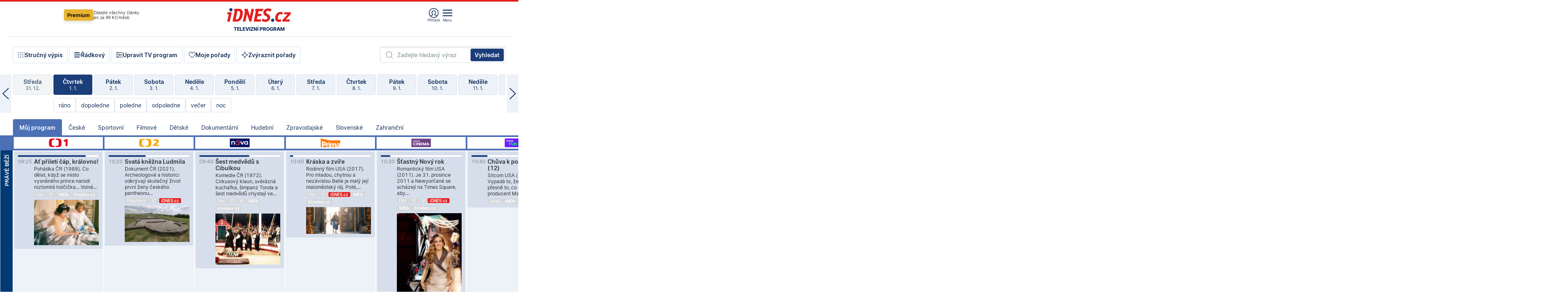

--- FILE ---
content_type: text/html; charset=windows-1250
request_url: https://tvprogram.idnes.cz/?t=detail&id=57134109
body_size: 107474
content:
<!doctype html>

<html lang="cs" class="css-d">
<head>
    
    <meta charset="windows-1250">
    <meta http-equiv="content-type" content="text/html; charset=windows-1250" >
    <meta http-equiv="cache-control" content="no-cache">
    <meta name="viewport" content="width=1030">
    <title>TV program pro v&#237;ce ne&#382; 100 TV stanic na 14 dn&#237; dop&#345;edu.</title>
    <meta name="description" property="og:description" lang="cs" content="Velk&#253; TV program obl&#237;ben&#253;ch stanic s mo&#382;nost&#237; vyhled&#225;v&#225;n&#237; podle denn&#237; doby, dn&#367; nebo slov. TV program - podrobn&#233; popisy i fotky, filmy, seri&#225;ly, sport...">
    <meta name="keywords" lang="cs" content="tv, televize, program, televizní, seriál, nova, ČT1, prima, hbo, film, discovery, ČT24, ČT2, cool, Barandov, cinema, film, stanice, satelitní, kabelové">
    <link rel="shortcut icon" href="https://1gr.cz/u/favicon/idnes.ico">
    <link rel="apple-touch-icon" href="https://1gr.cz/u/favicon/apple-touch-icon.png">
    <meta property="og:site_name" content="iDNES.cz">
    <meta property="og:type" content="website">
    <meta property="og:title" content="TV program pro v&#237;ce ne&#382; 100 TV stanic na 14 dn&#237; dop&#345;edu.">
    <meta name="image" property="og:image" content="https://1gr.cz/o/ogimage/idnes2025.jpg">
    <meta name="twitter:site" content="@idnescz">
    <meta property="fb:app_id" content="120489248467">
    <link href="https://servis.idnes.cz/rss.aspx?c=kultura" rel="alternate" type="application/rss+xml" title="RSS">
	<meta name="cXenseParse:pageclass" content="frontpage">
	<meta name="cXenseParse:qiw-typobsahu" content="home">
	<meta name="cXenseParse:qiw-subsection" content="Kultura">
	<meta name="cXenseParse:qiw-ostrov" content="kultura">
	<meta name="cXenseParse:qiw-rubrika" content="tv-program">
	<meta name="cXenseParse:qiw-vylouceni" content="redesign24" data-separator=",">





<script>var Unidata = { "exdomena": "tvprogram.idnes.cz", "ostrov": "kultura", "rubrika": "tv-program", "zobrazeni": "home", "verze": "A", "reklama": true, "timestamp": 1767260705219.0, "webtype": "full", "section": "Zpravodajství", "subSection": "Kultura", "pageType": "default", "authors": [""], "keywords": ["redesign24"], "isLogged": false, "noAd": 0, "lidskost": 56658063900896
    };
        var pp_gemius_extraparameters = new Array('content=free', 'premium=false', 'verze=A', 'webtype=full');
    
</script>



<script>   Unidata.prebidConfig = [
{"wallpaper":{"code":"wallpaper","mediaTypes":{"banner":{"sizes":[[970,310],[750,100],[728,90],[970,250],[970,210],[500,200],[300,300],[480,300],[336,280],[750,200]]}}},"750x100":{"code":"750x100","mediaTypes":{"banner":{"sizes":[[750,100],[690,100],[728,90],[300,90],[468,60],[320,50]]}}}}
    ];</script>

<script>   Unidata.biddingData = [
{"branding":true,"750x100":true,"wallpaper":true}
    ];
   
</script>

<script>window.cpexPackageConfig = {
        publisherSettingsPath: 'https://cdn.cpex.cz/settings/production/mafra.js',
    websiteSettingsPath: 'https://cdn.cpex.cz/settings/production/mafra/idnes.cz_kultura.js'
    }
    document.head.appendChild(Object.assign(document.createElement('script'), { src: `https://cdn.cpex.cz/package/cpex-package${window.location.href.indexOf('debug') > -1 ? '.js' : '.min.js'}` }));
</script>

        <script type="text/javascript" src="https://delivery.r2b2.cz/hb/mafra/kultura.idnes.cz_desktop" async></script>
<script>window.Ads = {config:{"mBrandingOffsetTop":50,"desktopTopBar":111,"vignetteCappingTime":180000}}</script>



<style>
	@import "https://1gr.cz/css/idn4/base.css?rr=1764179992";
	@import "https://1gr.cz/css/idn4/uni.css?rr=1766068801";
	@import "https://1gr.cz/css/externi/reklama.css?rr=1761728186";
	@import "https://1gr.cz/css/idn4/portal.css?rr=1759938057";
	@import "https://1gr.cz/css/idn4/layout2.css?rr=1766132350";
	@import "https://1gr.cz/css/idn4/tvprog.css?rr=1759443322";
</style>

<script src="https://1gr.cz/js/uni/uni.js?rr=1764253092"></script>
<script src="https://1gr.cz/js/tv/2014.js?rr=1756411372"></script>




<script type="text/javascript">
        window.didomiConfig = { sdkPath: 'https://privacy.1gr.cz/', apiPath: 'https://privacy.1gr.cz/api' };
        window.Unidata = window.Unidata || {};
        window.Unidata.didomiVerze = '2';
        
    </script>
    
    <style>#didomi-notice { display: none!important; }</style>
    <script type="text/javascript">
        window.didomiEventListeners = window.didomiEventListeners || [];
        window.didomiEventListeners.push({ event: 'notice.shown', listener: function () { Didomi.notice.hide(); } });
    </script>
    
    <script src="https://1gr.cz/js/cmp/cookiewallCMP.js" async></script>
    

    <script>var adformtag = window.adformtag = window.adformtag || []; adformtag.push(function () { adformtag.setRequestParam('gdpr', '1'); });</script><script>Log.carkovacka("d=D&c=F&a=F&v=A&u=tv-program");</script><!-- G:Up kultura_tv-program-->
<!-- Gemius2013: TV program univerzal -->
<script>
if((/tech_max=[^;]*aplikace=1/.test(document.cookie)) || (/dCMP=[^;]*gemius=1/.test(document.cookie)) || !(typeof(Didomi) == "undefined" || !Didomi.getUserStatus().vendors.consent.enabled.includes(328)))
{ 
var pp_gemius_consent = true;
} else
{
var pp_gemius_use_cmp = true; 
}
if(!/(^|;)\s*nogemius=/.test(document.cookie)){
var pp_gemius_identifier = 'AkTqKCO_Yw9Ei2HHIVFcRKRursvGf6cCXnrPk.B3WE7.J7';

function gemius_pending(i) { window[i] = window[i] || function() {var x = window[i+'_pdata'] = window[i+'_pdata'] || []; x[x.length]=arguments;};};gemius_pending('gemius_hit'); gemius_pending('gemius_event'); gemius_pending('gemius_init'); gemius_pending('pp_gemius_hit'); gemius_pending('pp_gemius_event'); gemius_pending('pp_gemius_init'); (function(d,t) {try {var gt=d.createElement(t),s=d.getElementsByTagName(t)[0],l='http'+((location.protocol=='https:')?'s':''); gt.setAttribute('async','async');gt.setAttribute('defer','defer'); gt.src=l+'://spir.hit.gemius.pl/xgemius.js'; s.parentNode.insertBefore(gt,s);} catch (e) {}})(document,'script');
}
</script><!-- Analytics: kultura -->
<!-- Google Tag Manager -->
<script>
  window.dataLayer = window.dataLayer || [];
  if(MujPAS.prihlasen) dataLayer.push({'userType': 'member'});
  function gtag() { dataLayer.push(arguments); };
  gtag('consent', 'default', {
      'ad_storage': (/dCMP=[^;]*google=1/.test(document.cookie) ? 'granted' : 'denied'),
      'ad_user_data': (/dCMP=[^;]*google=1/.test(document.cookie) ? 'granted' : 'denied'),
      'analytics_storage': ((/dCMP=[^;]*mafra=\d\d1\d/.test(document.cookie)) || (typeof (Didomi) != 'undefined' && Didomi.getUserConsentStatus('publishers-Kqq3iPge', 'c:mafraas-Xd6p2mGA')) ? 'granted' : 'denied'),
      'ad_personalization': ((/dCMP=[^;]*mafra=\d1\d\d/.test(document.cookie)) || (typeof (Didomi) != 'undefined' && Didomi.getUserConsentStatus('publishers-UPqtcgaE', 'c:mafraas-Xd6p2mGA')) ? 'granted' : 'denied')  });
</script>
<noscript><iframe src="//www.googletagmanager.com/ns.html?id=GTM-WD22KH"
height="0" width="0" style="display:none;visibility:hidden"></iframe></noscript>
<script>(function(w,d,s,l,i){w[l]=w[l]||[];w[l].push({'gtm.start':
new Date().getTime(),event:'gtm.js'});var f=d.getElementsByTagName(s)[0],
j=d.createElement(s),dl=l!='dataLayer'?'&l='+l:'';j.async=true;j.src='//www.googletagmanager.com/gtm.js?id='+i+dl;f.parentNode.insertBefore(j,f);
})(window,document,'script','dataLayer','GTM-WD22KH');</script>
<!-- End Google Tag Manager -->



<script>
    consentFunction = function () {
        if (/dCMP=[^;]*piano=1/.test(document.cookie) || !(typeof (Didomi) == "undefined" || !Didomi.getUserStatus().vendors.consent.enabled.includes(412))) {
            var id = document.cookies.read("_mmid");
            var webIdCookie = document.cookies.read("\x5fwebid");
            if (id) {
                window.pdl = window.pdl || {};
                window.pdl.browserId = id;
                if (!Math.floor(Math.random() * 1000)) Log.ping(location.href, "logpiano\x5Fmmid\x5Fx1000");
            }
            else {
                Log.ping(location.href, "logpiano\x5Fnommid\x5F" + (webIdCookie ? "" : "no") + "webid" + (webIdCookie ? "\x5F" + webIdCookie[0] : ""));
            }

            if (!window.pianoLoaded) {
                window.pianoLoaded = true;
                var s = document.createElement("script");
                document.getElementsByTagName("head")[0].appendChild(s);
                s.src = "https://cdn.tinypass.com/api/tinypass.min.js";
            }
        }




        tp = window.tp || [];
        tp.push(["setAid", 'ldpllFOBpe']);
        tp.push(["setCxenseSiteId", "4732542837648372374"]);
        tp.push(["setEndpoint", 'https://buy-eu.piano.io/api/v3']);
        tp.push(["setEspEndpoint", 'https://api-esp-eu.piano.io']);
        tp.push(["setUseTinypassAccounts", false]);
        tp.push(["setUsePianoIdUserProvider", true]);
        var userState = Unidata.isLogged ? (Unidata.isSubscriber ? ["subscriber"] : ["logged"]) : ["notlogged"];
        tp.push(["setContentIsNative", Unidata.ostrov == "sdelenih"]);

        tp.push(["setCustomVariable", "premTarif", "tarif-none"]);
        tp.push(["setCustomVariable", "premFreq", "freq-none"]);
        tp.push(["setCustomVariable", "premMethod", "meth-none"]);
        tp.push(["setCustomVariable", "premAction", "act-none"]);
        tp.push(["setCustomVariable", "premDiscount", "disc-none"]);
        tp.push(["setCustomVariable", "premMkt", "mkt-0"]);
        tp.push(["setCustomVariable", "premTime", "time-morepass"]);
        tp.push(["setCustomVariable", "premTier", "_none"]);
        tp.push(["setCustomVariable", "premPrice", "0"]);
        tp.push(["setCustomVariable", "premNextPrice", "0"]);
        tp.push(["setCustomVariable", "testVerze", "verze-A"]);
        tp.push(["setCustomVariable", "webVerze", "full"]);
        tp.push(["setCustomVariable", "userState", userState]);
        tp.push(["setCustomVariable", "content", "free"]);
        tp.push(["setCustomVariable", "canonical", ""]);
        

        var setCustomParameters = {
            "qiw-premTarif": "tarif-none",    
            "aev-premTarif": "tarif-none",    
            "qiw-premFreq": "freq-none", 
            "qiw-premMethod": "meth-none", 
            "qiw-premAction": "act-none", 
            "qiw-premDiscount": "disc-none", 
            "qiw-premMkt": "mkt-0", 
            "qiw-premTime": "time-morepass", 
            "qiw-testVerze": "verze-A",
            "qiw-webVerze": "full",
            "qiw-content": "free"
        };

        window.cX = window.cX || { options: { consent: true, consentVersion: 2 } }; cX.callQueue = cX.callQueue || [];
        cX.callQueue.push(["setCustomParameters", setCustomParameters]);
        cX.callQueue.push(['setCustomParameters', { 'userState': userState }]);
        cX.callQueue.push(['setEventAttributes', { origin: 'qiw-idnes', persistedQueryId: '65782737c003a46ada22fb6a671d723069bfcc74' }]);

        var consent = (/dCMP=[^;]*piano=1/.test(document.cookie) || !(typeof (Didomi) == "undefined" || !Didomi.getUserStatus().vendors.consent.enabled.includes(412)));
        cX.callQueue.push(['setConsent', { pv: consent, segment: consent, ad: consent, recs: consent, geo: consent, device: consent }]);

        tp.push(["init", function () {
            tp.experience.init();
        }]);
    };

    consentFunction();
</script>
</head>
<body>
    
    
            
                <div class="counters">
                    
                </div>
                
                <div id="portal"><div class="iph" id="iph">
            <div id="iph-row" class="iph-row" score-box="menu2024-top">
                
                <div class="iph-logo" itemprop="publisher" itemscope itemtype="https://schema.org/Organization">
                    
                <meta itemprop="url" content="https://www.idnes.cz">
                <meta itemprop="name" content="iDNES.cz">
                <a href="https://www.idnes.cz/" title="iDNES.cz"  score-place="1" score-type="Section" score-id="idnes" itemprop="logo" itemscope itemtype="https://schema.org/ImageObject">iDNES.cz<meta itemprop="url" content="https://1gr.cz/u/loga-n4/idnes.svg"></a> </div>
                
                <div class="iph-row-in">
                    <div class="iph-prem"> 
        <a href="https://www.idnes.cz/ucet/prihlasit-premium?url=https%3A%2F%2Fwww.idnes.cz%2Fpremium%3Fzdroj%3Dtopmenu" class="btn-prem"> Premium</a>
		<p>Získejte všechny články <br> jen&nbsp;za&nbsp;99&nbsp;Kč/měsíc</p>
	</div>
                    
                    
                </div>
                <div class="iph-row-in">
                    <ul class="iph-icolist">
                        
                        <li><a href="https://www.idnes.cz/ucet/prihlasit?url=https%3a%2f%2ftvprogram.idnes.cz%2f" class="ico-login0"  score-place="1" score-type="Other" score-id="prihlasit">Přihlásit</a> <a data-js-xhr="1" href="https://www.idnes.cz/ucet" id="ico-login1" class="ico-login1" score-place="1" score-type="Other" score-id="mujucet">Můj účet</a></li>
                        
                        <li>
                            
                            <a onclick="element('iph').classes.add('iph-iphhm-visible'); element('iph').appendChild(element('iphhm-out')); element('iphhm-out').classes.add('iphhm-act');" class="ico-menu">Menu</a>
                             
                        </li>
                    </ul>
                    
                </div>
            </div>
            
            <ul class="iph-breadcrumb" id="iph-row2" score-box="menu2024-breadcrumb">
                
                <li><a href="https://tvprogram.idnes.cz"  score-place="1" score-type="Other" score-id="tv-program" title="Televizní program">Televizní program</a>
                    
                </li>
                
            </ul>
            
        </div>
        
        <script>Misc.rozdelMenu();</script>
        
        <script>Misc.iphSticky();</script><ul class="modify">
    <li class="searchfield-tv">
        

<form method="get" action="https://tvprogram.idnes.cz/hledani" id="search-tvprogram" class="naseptavac-obal naseptavac-obrazkovy">
    <div class="inp-out ico-search">
        <input type="text" id="hledej-tv" name="slovo" class="inp" placeholder="Zadejte hledaný výraz" autocomplete="off">
        <input type="submit" id="submit-tv" class="sen" value="Vyhledat">
        
    </div>
</form>
<script>Misc.naseptavac({"id":"search-tvprogram","zdroj":"/data.aspx?type=naseptavac\u0026source=tvprogram\u0026id=\u0026q={slovo}"});</script>

    </li>
    
    <li class="incomplete-false"><a href="javascript:;" class="ico-complete" onclick="TV.prepniStrucnost();"><span></span>Stručný výpis</a></li>
    <li class="incomplete-true"><a href="javascript:;" class="ico-complete" onclick="TV.prepniStrucnost();"><span></span>Úplný výpis</a></li>
    
    <li><a class="ico-rows" href="https://tvprogram.idnes.cz/?t=detail&id=57134109&set=row" onmousedown="Log.link(this,'tvprogram2015_radkovy_menu')"><span></span>Řádkový</a></li>
    
    <li><a class="ico-edit" id="tv-channel-edit" href="https://tvprogram.idnes.cz/#upravit"><span></span>Upravit TV program</a></li>
    <li><a class="ico-my" href="https://tvprogram.idnes.cz/moje-porady" onmousedown="Log.link(this,'tvprogram2015_mojeporady')"><span></span>Moje pořady</a></li>
    <li class="selection">
        <label onclick="element('assortment').classes.toggle('qblock');" class="ico-down"><span></span>Zvýraznit pořady</label>
        <div id="assortment">
            <ul>
                <li onclick="return TV.prepniZvyrazneni('zbv');"><span class="x-zbv"></span>zábava</li>
                <li onclick="return TV.prepniZvyrazneni('spr');"><span class="x-spr"></span>sport</li>
                <li onclick="return TV.prepniZvyrazneni('flm');"><span class="x-flm"></span>film</li>
                <li onclick="return TV.prepniZvyrazneni('ser');"><span class="x-ser"></span>seriál</li>
                <li onclick="return TV.prepniZvyrazneni('dkm');"><span class="x-dkm"></span>dokument</li>
                <li onclick="return TV.prepniZvyrazneni('hdb');"><span class="x-hdb"></span>hudba</li>
                <li onclick="return TV.prepniZvyrazneni('prd');"><span class="x-prd"></span>pro děti</li>
                <li onclick="return TV.prepniZvyrazneni('zpr');"><span class="x-zpr"></span>zprávy</li>
                <li onclick="return TV.prepniZvyrazneni('st');"><span class="x-st"></span>skryté titulky</li>
            </ul>
            <ul>
                <li onclick="return TV.prepniZvyrazneni('wd');"><span class="x-wd"></span>širokoúhlé</li>
                <li onclick="return TV.prepniZvyrazneni('zn');"><span class="x-zn"></span>znaková řeč</li>
                <li onclick="return TV.prepniZvyrazneni('prem');"><span class="x-prem"></span>premiéra</li>
                <li onclick="return TV.prepniZvyrazneni('live');"><span class="x-live"></span>živě</li>
                <li onclick="return TV.prepniZvyrazneni('tip');"><span class="x-tip"></span>tip</li>
                <li onclick="return TV.prepniZvyrazneni('idn');"><span class="x-idn"></span>iDNES recenze</li>
                <li onclick="return TV.prepniZvyrazneni('vid');"><span class="x-vid"></span>trailer</li>
                <li onclick="return TV.prepniZvyrazneni('mdb');"><span class="x-mdb"></span>IMDb</li>
                <li onclick="return TV.prepniZvyrazneni('kbx');"><span class="x-kbx"></span>Kinobox</li>
                <li onclick="return TV.prepniZvyrazneni();">zrušit zvýraznění</li>
            </ul>
        </div>
    </li>
    
</ul></div>
                                <div id="content" class="content">
                                    <!--reminderfcid-->
                                    
                                    
                                    
                                    <div class="timeline">
    <div class="daytoc-out">
        <div id="daytoc-levotoc" class="daytoc-prev"></div>
        <div id="daytoc-pravotoc" class="daytoc-next"></div>
        <div id="daytoc" class="daytoc">
            <ul class="list-day">
                
                <li class=" archived">
                    <a href="https://tvprogram.idnes.cz/?dt=2.12.2025" onmousedown="Log.link(this,'tvprogram2015_dny_01012026_02122025')">
                        <b>Úterý</b>
                        <i>2. 12.</i>
                    </a>
                    
                </li>
                
                <li class=" archived">
                    <a href="https://tvprogram.idnes.cz/?dt=3.12.2025" onmousedown="Log.link(this,'tvprogram2015_dny_01012026_03122025')">
                        <b>Středa</b>
                        <i>3. 12.</i>
                    </a>
                    
                </li>
                
                <li class=" archived">
                    <a href="https://tvprogram.idnes.cz/?dt=4.12.2025" onmousedown="Log.link(this,'tvprogram2015_dny_01012026_04122025')">
                        <b>Čtvrtek</b>
                        <i>4. 12.</i>
                    </a>
                    
                </li>
                
                <li class=" archived">
                    <a href="https://tvprogram.idnes.cz/?dt=5.12.2025" onmousedown="Log.link(this,'tvprogram2015_dny_01012026_05122025')">
                        <b>Pátek</b>
                        <i>5. 12.</i>
                    </a>
                    
                </li>
                
                <li class=" archived">
                    <a href="https://tvprogram.idnes.cz/?dt=6.12.2025" onmousedown="Log.link(this,'tvprogram2015_dny_01012026_06122025')">
                        <b>Sobota</b>
                        <i>6. 12.</i>
                    </a>
                    
                </li>
                
                <li class=" archived">
                    <a href="https://tvprogram.idnes.cz/?dt=7.12.2025" onmousedown="Log.link(this,'tvprogram2015_dny_01012026_07122025')">
                        <b>Neděle</b>
                        <i>7. 12.</i>
                    </a>
                    
                </li>
                
                <li class=" archived">
                    <a href="https://tvprogram.idnes.cz/?dt=8.12.2025" onmousedown="Log.link(this,'tvprogram2015_dny_01012026_08122025')">
                        <b>Pondělí</b>
                        <i>8. 12.</i>
                    </a>
                    
                </li>
                
                <li class=" archived">
                    <a href="https://tvprogram.idnes.cz/?dt=9.12.2025" onmousedown="Log.link(this,'tvprogram2015_dny_01012026_09122025')">
                        <b>Úterý</b>
                        <i>9. 12.</i>
                    </a>
                    
                </li>
                
                <li class=" archived">
                    <a href="https://tvprogram.idnes.cz/?dt=10.12.2025" onmousedown="Log.link(this,'tvprogram2015_dny_01012026_10122025')">
                        <b>Středa</b>
                        <i>10. 12.</i>
                    </a>
                    
                </li>
                
                <li class=" archived">
                    <a href="https://tvprogram.idnes.cz/?dt=11.12.2025" onmousedown="Log.link(this,'tvprogram2015_dny_01012026_11122025')">
                        <b>Čtvrtek</b>
                        <i>11. 12.</i>
                    </a>
                    
                </li>
                
                <li class=" archived">
                    <a href="https://tvprogram.idnes.cz/?dt=12.12.2025" onmousedown="Log.link(this,'tvprogram2015_dny_01012026_12122025')">
                        <b>Pátek</b>
                        <i>12. 12.</i>
                    </a>
                    
                </li>
                
                <li class=" archived">
                    <a href="https://tvprogram.idnes.cz/?dt=13.12.2025" onmousedown="Log.link(this,'tvprogram2015_dny_01012026_13122025')">
                        <b>Sobota</b>
                        <i>13. 12.</i>
                    </a>
                    
                </li>
                
                <li class=" archived">
                    <a href="https://tvprogram.idnes.cz/?dt=14.12.2025" onmousedown="Log.link(this,'tvprogram2015_dny_01012026_14122025')">
                        <b>Neděle</b>
                        <i>14. 12.</i>
                    </a>
                    
                </li>
                
                <li class=" archived">
                    <a href="https://tvprogram.idnes.cz/?dt=15.12.2025" onmousedown="Log.link(this,'tvprogram2015_dny_01012026_15122025')">
                        <b>Pondělí</b>
                        <i>15. 12.</i>
                    </a>
                    
                </li>
                
                <li class=" archived">
                    <a href="https://tvprogram.idnes.cz/?dt=16.12.2025" onmousedown="Log.link(this,'tvprogram2015_dny_01012026_16122025')">
                        <b>Úterý</b>
                        <i>16. 12.</i>
                    </a>
                    
                </li>
                
                <li class=" archived">
                    <a href="https://tvprogram.idnes.cz/?dt=17.12.2025" onmousedown="Log.link(this,'tvprogram2015_dny_01012026_17122025')">
                        <b>Středa</b>
                        <i>17. 12.</i>
                    </a>
                    
                </li>
                
                <li class=" archived">
                    <a href="https://tvprogram.idnes.cz/?dt=18.12.2025" onmousedown="Log.link(this,'tvprogram2015_dny_01012026_18122025')">
                        <b>Čtvrtek</b>
                        <i>18. 12.</i>
                    </a>
                    
                </li>
                
                <li class=" archived">
                    <a href="https://tvprogram.idnes.cz/?dt=19.12.2025" onmousedown="Log.link(this,'tvprogram2015_dny_01012026_19122025')">
                        <b>Pátek</b>
                        <i>19. 12.</i>
                    </a>
                    
                </li>
                
                <li class=" archived">
                    <a href="https://tvprogram.idnes.cz/?dt=20.12.2025" onmousedown="Log.link(this,'tvprogram2015_dny_01012026_20122025')">
                        <b>Sobota</b>
                        <i>20. 12.</i>
                    </a>
                    
                </li>
                
                <li class=" archived">
                    <a href="https://tvprogram.idnes.cz/?dt=21.12.2025" onmousedown="Log.link(this,'tvprogram2015_dny_01012026_21122025')">
                        <b>Neděle</b>
                        <i>21. 12.</i>
                    </a>
                    
                </li>
                
                <li class=" archived">
                    <a href="https://tvprogram.idnes.cz/?dt=22.12.2025" onmousedown="Log.link(this,'tvprogram2015_dny_01012026_22122025')">
                        <b>Pondělí</b>
                        <i>22. 12.</i>
                    </a>
                    
                </li>
                
                <li class=" archived">
                    <a href="https://tvprogram.idnes.cz/?dt=23.12.2025" onmousedown="Log.link(this,'tvprogram2015_dny_01012026_23122025')">
                        <b>Úterý</b>
                        <i>23. 12.</i>
                    </a>
                    
                </li>
                
                <li class=" archived">
                    <a href="https://tvprogram.idnes.cz/?dt=24.12.2025" onmousedown="Log.link(this,'tvprogram2015_dny_01012026_24122025')">
                        <b>Středa</b>
                        <i>24. 12.</i>
                    </a>
                    
                </li>
                
                <li class=" archived">
                    <a href="https://tvprogram.idnes.cz/?dt=25.12.2025" onmousedown="Log.link(this,'tvprogram2015_dny_01012026_25122025')">
                        <b>Čtvrtek</b>
                        <i>25. 12.</i>
                    </a>
                    
                </li>
                
                <li class=" archived">
                    <a href="https://tvprogram.idnes.cz/?dt=26.12.2025" onmousedown="Log.link(this,'tvprogram2015_dny_01012026_26122025')">
                        <b>Pátek</b>
                        <i>26. 12.</i>
                    </a>
                    
                </li>
                
                <li class=" archived">
                    <a href="https://tvprogram.idnes.cz/?dt=27.12.2025" onmousedown="Log.link(this,'tvprogram2015_dny_01012026_27122025')">
                        <b>Sobota</b>
                        <i>27. 12.</i>
                    </a>
                    
                </li>
                
                <li class=" archived">
                    <a href="https://tvprogram.idnes.cz/?dt=28.12.2025" onmousedown="Log.link(this,'tvprogram2015_dny_01012026_28122025')">
                        <b>Neděle</b>
                        <i>28. 12.</i>
                    </a>
                    
                </li>
                
                <li class=" archived">
                    <a href="https://tvprogram.idnes.cz/?dt=29.12.2025" onmousedown="Log.link(this,'tvprogram2015_dny_01012026_29122025')">
                        <b>Pondělí</b>
                        <i>29. 12.</i>
                    </a>
                    
                </li>
                
                <li class=" archived">
                    <a href="https://tvprogram.idnes.cz/?dt=30.12.2025" onmousedown="Log.link(this,'tvprogram2015_dny_01012026_30122025')">
                        <b>Úterý</b>
                        <i>30. 12.</i>
                    </a>
                    
                </li>
                
                <li class=" archived">
                    <a href="https://tvprogram.idnes.cz/?dt=31.12.2025" onmousedown="Log.link(this,'tvprogram2015_dny_01012026_31122025')">
                        <b>Středa</b>
                        <i>31. 12.</i>
                    </a>
                    
                </li>
                
                <li class="act">
                    <a href="https://tvprogram.idnes.cz/?dt=1.1.2026" onmousedown="Log.link(this,'tvprogram2015_dny_01012026_01012026')">
                        <b>Čtvrtek</b>
                        <i>1. 1.</i>
                    </a>
                    
                    <div>
                        <a onclick="return TV.najedCas(5)" href="javascript:;"><i>ráno</i></a>
                        <a onclick="return TV.najedCas(9)" href="javascript:;"><i>dopoledne</i></a>
                        <a onclick="return TV.najedCas(12)" href="javascript:;"><i>poledne</i></a>
                        <a onclick="return TV.najedCas(16)" href="javascript:;"><i>odpoledne</i></a>
                        <a onclick="return TV.najedCas(20)" href="javascript:;"><i>večer</i></a>
                        <a onclick="return TV.najedCas(24)" href="javascript:;"><i>noc</i></a>
                    </div>
                    
                </li>
                
                <li class="">
                    <a href="https://tvprogram.idnes.cz/?dt=2.1.2026" onmousedown="Log.link(this,'tvprogram2015_dny_01012026_02012026')">
                        <b>Pátek</b>
                        <i>2. 1.</i>
                    </a>
                    
                </li>
                
                <li class="">
                    <a href="https://tvprogram.idnes.cz/?dt=3.1.2026" onmousedown="Log.link(this,'tvprogram2015_dny_01012026_03012026')">
                        <b>Sobota</b>
                        <i>3. 1.</i>
                    </a>
                    
                </li>
                
                <li class="">
                    <a href="https://tvprogram.idnes.cz/?dt=4.1.2026" onmousedown="Log.link(this,'tvprogram2015_dny_01012026_04012026')">
                        <b>Neděle</b>
                        <i>4. 1.</i>
                    </a>
                    
                </li>
                
                <li class="">
                    <a href="https://tvprogram.idnes.cz/?dt=5.1.2026" onmousedown="Log.link(this,'tvprogram2015_dny_01012026_05012026')">
                        <b>Pondělí</b>
                        <i>5. 1.</i>
                    </a>
                    
                </li>
                
                <li class="">
                    <a href="https://tvprogram.idnes.cz/?dt=6.1.2026" onmousedown="Log.link(this,'tvprogram2015_dny_01012026_06012026')">
                        <b>Úterý</b>
                        <i>6. 1.</i>
                    </a>
                    
                </li>
                
                <li class="">
                    <a href="https://tvprogram.idnes.cz/?dt=7.1.2026" onmousedown="Log.link(this,'tvprogram2015_dny_01012026_07012026')">
                        <b>Středa</b>
                        <i>7. 1.</i>
                    </a>
                    
                </li>
                
                <li class="">
                    <a href="https://tvprogram.idnes.cz/?dt=8.1.2026" onmousedown="Log.link(this,'tvprogram2015_dny_01012026_08012026')">
                        <b>Čtvrtek</b>
                        <i>8. 1.</i>
                    </a>
                    
                </li>
                
                <li class=" second">
                    <a href="https://tvprogram.idnes.cz/?dt=9.1.2026" onmousedown="Log.link(this,'tvprogram2015_dny_01012026_09012026')">
                        <b>Pátek</b>
                        <i>9. 1.</i>
                    </a>
                    
                </li>
                
                <li class=" second">
                    <a href="https://tvprogram.idnes.cz/?dt=10.1.2026" onmousedown="Log.link(this,'tvprogram2015_dny_01012026_10012026')">
                        <b>Sobota</b>
                        <i>10. 1.</i>
                    </a>
                    
                </li>
                
                <li class=" second">
                    <a href="https://tvprogram.idnes.cz/?dt=11.1.2026" onmousedown="Log.link(this,'tvprogram2015_dny_01012026_11012026')">
                        <b>Neděle</b>
                        <i>11. 1.</i>
                    </a>
                    
                </li>
                
                <li class=" second">
                    <a href="https://tvprogram.idnes.cz/?dt=12.1.2026" onmousedown="Log.link(this,'tvprogram2015_dny_01012026_12012026')">
                        <b>Pondělí</b>
                        <i>12. 1.</i>
                    </a>
                    
                </li>
                
                <li class=" second">
                    <a href="https://tvprogram.idnes.cz/?dt=13.1.2026" onmousedown="Log.link(this,'tvprogram2015_dny_01012026_13012026')">
                        <b>Úterý</b>
                        <i>13. 1.</i>
                    </a>
                    
                </li>
                
                <li class=" second">
                    <a href="https://tvprogram.idnes.cz/?dt=14.1.2026" onmousedown="Log.link(this,'tvprogram2015_dny_01012026_14012026')">
                        <b>Středa</b>
                        <i>14. 1.</i>
                    </a>
                    
                </li>
                
            </ul>
        </div>
        <script>Misc.kolotoc({ id: "daytoc", doprava: "daytoc-pravotoc", doleva: "daytoc-levotoc", start: 29, konecny: true });</script>
    </div>
</div>
<!--reminderfcid-->

<div id="tv-fix" class="header-normal">
    <ul class="tv-sel">
      <li class="act"><a href="https://tvprogram.idnes.cz/" onmousedown="Log.link(this,'tvprogram2015_kategorie_mojeporady')"><i>Můj program</i></a></li>
      
      <li><a href="https://tvprogram.idnes.cz/ceske" onmousedown="Log.link(this,'tvprogram2015_kategorie_ceske')"><i>České</i></a></li>
      
      <li><a href="https://tvprogram.idnes.cz/sportovni" onmousedown="Log.link(this,'tvprogram2015_kategorie_sport')"><i>Sportovní</i></a></li>
      
      <li><a href="https://tvprogram.idnes.cz/filmove" onmousedown="Log.link(this,'tvprogram2015_kategorie_film')"><i>Filmové</i></a></li>
      
      <li><a href="https://tvprogram.idnes.cz/detske" onmousedown="Log.link(this,'tvprogram2015_kategorie_detske')"><i>Dětské</i></a></li>
      
      <li><a href="https://tvprogram.idnes.cz/dokumentarni" onmousedown="Log.link(this,'tvprogram2015_kategorie_dokumenty')"><i>Dokumentární</i></a></li>
      
      <li><a href="https://tvprogram.idnes.cz/hudebni" onmousedown="Log.link(this,'tvprogram2015_kategorie_hudebni')"><i>Hudební</i></a></li>
      
      <li><a href="https://tvprogram.idnes.cz/zpravodajske" onmousedown="Log.link(this,'tvprogram2015_kategorie_zpravy')"><i>Zpravodajské</i></a></li>
      
      <li><a href="https://tvprogram.idnes.cz/slovenske" onmousedown="Log.link(this,'tvprogram2015_kategorie_slovenske')"><i>Slovenské</i></a></li>
      
      <li><a href="https://tvprogram.idnes.cz/zahranicni" onmousedown="Log.link(this,'tvprogram2015_kategorie_zahranicni')"><i>Zahraniční</i></a></li>
      
    </ul>
    <div class="tv-main-out" id="tv-wrapper">
            <table class="tv-main" id="tv-table">
                <thead id="tv-channels" class=" editable" style="width: 327em">
                    <tr>
                        <th class="col-time"></th>
                        
                        <th>
                            
                            <img class="tvlogo" src="https://1gr.cz/o/televize/loga-m/ct-1.png" title="ČT1" alt="ČT1" data-channel="1">
                        </th>
                        
                        <th>
                            
                            <img class="tvlogo" src="https://1gr.cz/o/televize/loga-m/ct-2.png" title="ČT2" alt="ČT2" data-channel="2">
                        </th>
                        
                        <th>
                            
                            <img class="tvlogo" src="https://1gr.cz/o/televize/loga-m/nova.png" title="Nova" alt="Nova" data-channel="3">
                        </th>
                        
                        <th>
                            
                            <img class="tvlogo" src="https://1gr.cz/o/televize/loga-m/prima.png" title="Prima" alt="Prima" data-channel="4">
                        </th>
                        
                        <th>
                            
                            <img class="tvlogo" src="https://1gr.cz/o/televize/loga-m/nova-cinema.png" title="Nova Cinema" alt="Nova Cinema" data-channel="78">
                        </th>
                        
                        <th>
                            
                            <img class="tvlogo" src="https://1gr.cz/o/televize/loga-m/nova-fun.png" title="Nova Fun" alt="Nova Fun" data-channel="560">
                        </th>
                        
                        <th>
                            
                            <img class="tvlogo" src="https://1gr.cz/o/televize/loga-m/nova-action.png" title="Nova Action" alt="Nova Action" data-channel="558">
                        </th>
                        
                        <th>
                            
                            <img class="tvlogo" src="https://1gr.cz/o/televize/loga-m/nova-krimi.png" title="Nova Krimi" alt="Nova Krimi" data-channel="559">
                        </th>
                        
                        <th>
                            
                            <img class="tvlogo" src="https://1gr.cz/o/televize/loga-m/prima-cool.png" title="Prima COOL" alt="Prima COOL" data-channel="92">
                        </th>
                        
                        <th>
                            
                            <img class="tvlogo" src="https://1gr.cz/o/televize/loga-m/prima-love.png" title="Prima LOVE" alt="Prima LOVE" data-channel="226">
                        </th>
                        
                        <th>
                            
                            <img class="tvlogo" src="https://1gr.cz/o/televize/loga-m/prima-zoom.png" title="Prima ZOOM" alt="Prima ZOOM" data-channel="331">
                        </th>
                        
                        <th>
                            
                            <img class="tvlogo" src="https://1gr.cz/o/televize/loga-m/prima-max.png" title="Prima MAX" alt="Prima MAX" data-channel="474">
                        </th>
                        
                        <th>
                            
                            <img class="tvlogo" src="https://1gr.cz/o/televize/loga-m/barrandov.png" title="Barrandov" alt="Barrandov" data-channel="89">
                        </th>
                        
                        <th>
                            
                            <img class="tvlogo" src="https://1gr.cz/o/televize/loga-m/ct-4-sport.png" title="ČT sport" alt="ČT sport" data-channel="18">
                        </th>
                        
                        <th>
                            
                            <img class="tvlogo" src="https://1gr.cz/o/televize/loga-m/ct-24.png" title="ČT24" alt="ČT24" data-channel="24">
                        </th>
                        
                        <th>
                            
                            <img class="tvlogo" src="https://1gr.cz/o/televize/loga-m/ocko.png" title="Óčko" alt="Óčko" data-channel="19">
                        </th>
                        
                        <th>
                            
                            <img class="tvlogo" src="https://1gr.cz/o/televize/loga-m/ct-d.png" title="ČT :D" alt="ČT :D" data-channel="94">
                        </th>
                        
                        <th class="col-time"></th>
                    </tr>
                </thead>
                <tbody>
                    
                    <tr id="current" class="current">
                        <td class="col-time col-time-current"><u></u></td>
                        
                        <td><a class=" past now" data-channel="1" data-show="98805991" data-series="0" data-start="565" data-length="95" href="https://tvprogram.idnes.cz/ct-1/ct-09.25-at-prileti-cap-kralovno.id98805991"><div class="x-flm x-st x-mdb x-kbx"><u class="zizalka"><u style="width:84%;"></u></u><h3>Ať přiletí čáp, královno!</h3><small>09:25</small><p>Pohádka ČR (1988). Co dělat, když se místo vysněného prince narodí roztomilá holčička... Volné...</p><p><i class="x-flm"></i><i class="x-st"></i><i class="x-mdb"></i><i class="x-kbx"></i></p> <img width="143" src="//1gr.cz/data/tvprogram/images/prev/1/98805991/26259943.jpg" alt="Ať přiletí čáp, královno!" class="imgal"></div></a></td>
                        
                        <td><a class=" past now" data-channel="2" data-show="98805238" data-series="0" data-start="620" data-length="55" href="https://tvprogram.idnes.cz/ct-2/ct-10.20-svata-knezna-ludmila.id98805238"><div class="x-dkm x-st x-idn"><u class="zizalka"><u style="width:46%;"></u></u><h3>Svatá kněžna Ludmila</h3><small>10:20</small><p>Dokument ČR (2021). Archeologové a historici odkrývají skutečný život první ženy českého pantheonu...</p><p><i class="x-dkm"></i><i class="x-st"></i><i class="x-idn"></i></p> <img width="143" src="//1gr.cz/data/tvprogram/images/prev/2/98805238/26260228.jpg" alt="Svatá kněžna Ludmila" class="imgal"></div></a></td>
                        
                        <td><a class=" past now" data-channel="3" data-show="98872009" data-series="0" data-start="580" data-length="105" href="https://tvprogram.idnes.cz/nova/ct-09.40-sest-medvedu-s-cibulkou.id98872009"><div class="x-flm x-st x-wd x-mdb x-kbx"><u class="zizalka"><u style="width:62%;"></u></u><h3>Šest medvědů s Cibulkou</h3><small>09:40</small><p>Komedie ČR (1972). Cirkusový klaun, svérázná kuchařka, šimpanz Tonda a šest medvědů chystají ve...</p><p><i class="x-flm"></i><i class="x-st"></i><i class="x-wd"></i><i class="x-mdb"></i><i class="x-kbx"></i></p> <img width="143" src="//1gr.cz/data/tvprogram/images/prev/3/98872009/26260358.jpg" alt="Šest medvědů s Cibulkou" class="imgal"></div></a></td>
                        
                        <td><a class=" past now" data-channel="4" data-show="98852634" data-series="0" data-start="640" data-length="140" href="https://tvprogram.idnes.cz/prima/ct-10.40-kraska-a-zvire.id98852634"><div class="x-flm x-st x-idn x-mdb x-kbx"><u class="zizalka"><u style="width:4%;"></u></u><h3>Kráska a zvíře</h3><small>10:40</small><p>Rodinný film USA (2017). Pro mladou, chytrou a nezávislou Belle je malý její maloměstský ráj. Poté,...</p><p><i class="x-flm"></i><i class="x-st"></i><i class="x-idn"></i><i class="x-mdb"></i><i class="x-kbx"></i></p> <img width="143" src="//1gr.cz/data/tvprogram/images/prev/4/98852634/26260491.jpg" alt="Kráska a zvíře" class="imgal"></div></a></td>
                        
                        <td><a class=" past now" data-channel="78" data-show="98871894" data-series="0" data-start="630" data-length="125" href="https://tvprogram.idnes.cz/nova-cinema/ct-10.30-stastny-novy-rok.id98871894"><div class="x-flm x-st x-wd x-idn x-mdb x-kbx"><u class="zizalka"><u style="width:12%;"></u></u><h3>Šťastný Nový rok</h3><small>10:30</small><p>Romantický film USA (2011). Je 31. prosince 2011 a Newyorčané se scházejí na Times Square, aby...</p><p><i class="x-flm"></i><i class="x-st"></i><i class="x-wd"></i><i class="x-idn"></i><i class="x-mdb"></i><i class="x-kbx"></i></p> <img width="143" src="//1gr.cz/data/tvprogram/images/prev/78/98871894/26262566.jpg" alt="Šťastný Nový rok" class="imgal"></div></a></td>
                        
                        <td><a class=" past now" data-channel="560" data-show="98872850" data-series="276701" data-start="640" data-length="25" href="https://tvprogram.idnes.cz/nova-fun/ct-10.40-chuva-k-pohledani-iii-12.id98872850-s276701"><div class="x-ser x-mdb x-kbx"><u class="zizalka"><u style="width:20%;"></u></u><h3>Chůva k pohledání III (12)</h3><small>10:40</small><p>Sitcom USA (1995-1996). Vypadá to, že chůva Fran je přesně to, co ovdovělý producent Max a jeho...</p><p><i class="x-ser"></i><i class="x-mdb"></i><i class="x-kbx"></i></p> </div></a></td>
                        
                        <td><a class=" past now" data-channel="558" data-show="98872311" data-series="156500" data-start="635" data-length="15" href="https://tvprogram.idnes.cz/nova-action/ct-10.35-teleshopping.id98872311-s156500"><div class=""><u class="zizalka"><u style="width:67%;"></u></u><h3>Teleshopping</h3><small>10:35</small><p></p> </div></a></td>
                        
                        <td><a class=" past now" data-channel="559" data-show="99088357" data-series="156500" data-start="635" data-length="15" href="https://tvprogram.idnes.cz/nova-krimi/ct-10.35-teleshopping.id99088357-s156500"><div class=""><u class="zizalka"><u style="width:67%;"></u></u><h3>Teleshopping</h3><small>10:35</small><p></p> </div></a></td>
                        
                        <td><a class=" past now" data-channel="92" data-show="98859892" data-series="94" data-start="600" data-length="60" href="https://tvprogram.idnes.cz/prima-cool/ct-10.00-top-gear-2009-4.id98859892-s94"><div class="x-zbv x-st x-mdb x-kbx"><u class="zizalka"><u style="width:75%;"></u></u><h3>Top Gear 2009 (4)</h3><small>10:00</small><p>Motoristický magazín VB (2008-2009). Nejslavnější motoristický magazín světa, který pravidelně...</p><p><i class="x-zbv"></i><i class="x-st"></i><i class="x-mdb"></i><i class="x-kbx"></i></p> </div></a></td>
                        
                        <td><a class=" past now" data-channel="226" data-show="98855021" data-series="144932" data-start="640" data-length="45" href="https://tvprogram.idnes.cz/prima-love/ct-10.40-prostreno.id98855021-s144932"><div class="x-zbv"><u class="zizalka"><u style="width:11%;"></u></u><h3>Prostřeno!</h3><small>10:40</small><p>Předposlední den svůj stůl prostře bývalá řečnice v krematoriu Jaroslava. Na chuťové buňky svých...</p><p><i class="x-zbv"></i></p> <img width="143" src="//1gr.cz/data/tvprogram/images/prev/226/98855021/26263965.jpg" alt="Prostřeno!" class="imgal"></div></a></td>
                        
                        <td><a class=" past now" data-channel="331" data-show="98856128" data-series="0" data-start="645" data-length="30" href="https://tvprogram.idnes.cz/prima-zoom/ct-10.45-prima-cesko-vanocni-special.id98856128"><div class="x-dkm"><u class="zizalka"><u style="width:0%;"></u></u><h3>Prima ČESKO: Vánoční speciál</h3><small>10:45</small><p>Dokument ČR. Cestujte s námi po Česku a poznejte nejzajímavější místa naší země</p><p><i class="x-dkm"></i></p> </div></a></td>
                        
                        <td><a class=" past now" data-channel="474" data-show="98857272" data-series="0" data-start="625" data-length="95" href="https://tvprogram.idnes.cz/prima-max/ct-10.25-na-vlnach-lasky.id98857272"><div class="x-flm x-mdb x-kbx"><u class="zizalka"><u style="width:21%;"></u></u><h3>Na vlnách lásky</h3><small>10:25</small><p>Romantický film Kan. (2022). Chloe chodí na univerzitu v Miami. Když dostane nabídku na studium...</p><p><i class="x-flm"></i><i class="x-mdb"></i><i class="x-kbx"></i></p> </div></a></td>
                        
                        <td><a class=" past now" data-channel="89" data-show="98879931" data-series="153411" data-start="645" data-length="45" href="https://tvprogram.idnes.cz/barrandov/ct-10.45-babica-vs-sapik.id98879931-s153411"><div class="x-st"><u class="zizalka"><u style="width:0%;"></u></u><h3>Babica vs. Sapík</h3><small>10:45</small><p>Dnes vaříme z drštěk. Když dva dělají jedno, není to vždycky totéž. Stejná sada základních surovin...</p><p><i class="x-st"></i></p> <img width="143" src="//1gr.cz/data/tvprogram/images/prev/89/98879931/26262763.jpg" alt="Babica vs. Sapík" class="imgal"></div></a></td>
                        
                        <td><a class=" past now" data-channel="18" data-show="99547018" data-series="0" data-start="620" data-length="65" href="https://tvprogram.idnes.cz/ct-4-sport/ct-10.20-klasicke-lyzovani-tour-de-ski-2025-2026.id99547018"><div class="x-spr x-st x-wd x-live"><u class="zizalka"><u style="width:39%;"></u></u><h3>Klasické lyžování: Tour de Ski 2025/2026</h3><small>10:20</small><p>Tour de Ski Itálie. Přímý přenos stíhacího závodu mužů na 20 km klasickým stylem v Toblachu (65 min)</p><p><i class="x-spr"></i><i class="x-st"></i><i class="x-wd"></i><i class="x-live"></i></p> </div></a></td>
                        
                        <td><a class=" past now" data-channel="24" data-show="99098670" data-series="162518" data-start="603" data-length="57" href="https://tvprogram.idnes.cz/ct-24/ct-10.03-studio-ct24.id99098670-s162518"><div class="x-zpr x-st"><u class="zizalka"><u style="width:74%;"></u></u><h3>Studio ČT24</h3><small>10:03</small><p>Aktuální rozhovory na aktuální témata v ČR i ve světě. Možnost přerušení vysílání v důsledku...</p><p><i class="x-zpr"></i><i class="x-st"></i></p> </div></a></td>
                        
                        <td><a class=" past now" data-channel="19" data-show="98863871" data-series="0" data-start="630" data-length="270" href="https://tvprogram.idnes.cz/ocko/ct-10.30-ocko-hity.id98863871"><div class=""><u class="zizalka"><u style="width:6%;"></u></u><h3>Óčko hity</h3><small>10:30</small><p>Dopoledne v klidu</p> </div></a></td>
                        
                        <td><a class=" past now" data-channel="94" data-show="98805531" data-series="0" data-start="610" data-length="75" href="https://tvprogram.idnes.cz/ct-d/ct-10.10-vanocni-skritci.id98805531"><div class="x-flm x-st x-mdb x-kbx"><u class="zizalka"><u style="width:47%;"></u></u><h3>Vánoční skřítci</h3><small>10:10</small><p>Animovaný film (2019). Legendární elfové, kteří v noci pomáhali řemeslníkům se vrací.(75 min)</p><p><i class="x-flm"></i><i class="x-st"></i><i class="x-mdb"></i><i class="x-kbx"></i></p> <img width="143" src="//1gr.cz/data/tvprogram/images/prev/94/98805531/26263144.jpg" alt="Vánoční skřítci" class="imgal"></div></a></td>
                        
                        <td class="col-time col-time-current"><u></u></td>
                    </tr>
                    
                    <tr id="tv-ad">
                        <td class="col-time"></td>
                        <td colspan="17">
                            <div>
                                <div class="text">
                                    <hr class="h">
                                    <div id="r-middleboard" class="r-main m31 s_750x100"><div class="r-head"><span></span></div><div class="r-body"><div id='750x100'></div><div class="fc0"></div></div></div>
                                </div>
                            </div>
                        </td>
                        <td class="col-time"></td>
                    </tr>
                    
                    <tr id="t00" class="past" >
                        <td class="col-time col-time-0"><u id="h00"></u></td>
                        
                        <td><a class=" past" data-channel="1" data-show="99098255" data-series="0" data-start="1" data-length="3" href="https://tvprogram.idnes.cz/ct-1/st-00.01-novorocni-prani.id99098255"><div class="x-st x-prem"><h3>Novoroční přání</h3><small>00:01</small><p></p><p><i class="x-st"></i><i class="x-prem"></i></p> </div></a><a class=" past" data-channel="1" data-show="99098256" data-series="0" data-start="4" data-length="51" href="https://tvprogram.idnes.cz/ct-1/st-00.04-u-muziky-na-silvestra.id99098256"><div class="x-zbv x-st x-prem"><h3>U muziky na Silvestra</h3><small>00:04</small><p>Velká popůlnoční směska anekdot a nejznámějších lidových písniček s tradičním průvodcem Jožkou...</p><p><i class="x-zbv"></i><i class="x-st"></i><i class="x-prem"></i></p> <img width="143" src="//1gr.cz/data/tvprogram/images/prev/1/99098256/26252274.jpg" alt="U muziky na Silvestra" class="imgal"></div></a><a class=" past" data-channel="1" data-show="98805981" data-series="0" data-start="55" data-length="30" href="https://tvprogram.idnes.cz/ct-1/st-00.55-silvestrovske-bananove-rybicky-aneb-co-v-rybickach-bylo-a-nebylo.id98805981"><div class="x-zbv x-st x-mdb x-kbx"><h3>Silvestrovské Banánové rybičky aneb co v Rybičkách bylo a nebylo</h3><small>00:55</small><p>Ivo Šmoldas a Halina Pawlowská uvádějí L. Bílou, K. Gotta, D. Havlovou, Š. Margitu, J. Saudka a...</p><p><i class="x-zbv"></i><i class="x-st"></i><i class="x-mdb"></i><i class="x-kbx"></i></p> </div></a><a class=" past" data-channel="1" data-show="98805982" data-series="145615" data-start="85" data-length="45" href="https://tvprogram.idnes.cz/ct-1/st-01.25-bolkoviny.id98805982-s145615"><div class="x-zbv x-st x-mdb x-kbx"><h3>Bolkoviny</h3><small>01:25</small><p>Talk show (2001). Bolek Polívka vypráví úsměvné historky. Spoluúčinkují: J. Suchý, Z. Junák a D....</p><p><i class="x-zbv"></i><i class="x-st"></i><i class="x-mdb"></i><i class="x-kbx"></i></p> <img width="143" src="//1gr.cz/data/tvprogram/images/prev/1/98805982/26252283.jpg" alt="Bolkoviny" class="imgal"></div></a><a class=" past" data-channel="1" data-show="98805983" data-series="0" data-start="130" data-length="30" href="https://tvprogram.idnes.cz/ct-1/st-02.10-silvestr-s-cetniky.id98805983"><div class="x-zbv x-st"><h3>Silvestr s četníky</h3><small>02:10</small><p>Místo kriminálních živlů budou tentokrát pod palbou především bránice diváků, místo četnické...</p><p><i class="x-zbv"></i><i class="x-st"></i></p> <img width="143" src="//1gr.cz/data/tvprogram/images/prev/1/98805983/26252291.jpg" alt="Silvestr s četníky" class="imgal"></div></a><a class=" past" data-channel="1" data-show="98805984" data-series="4" data-start="160" data-length="50" href="https://tvprogram.idnes.cz/ct-1/st-02.40-pribehy-slavnych-vladimir-dvorak.id98805984-s4"><div class="x-dkm x-st"><h3>Příběhy slavných... Vladimír Dvořák</h3><small>02:40</small><p>Povolání: Vladimír Dvořák. Dokument (2006). Bavič, dramaturg, šéf, herec, textař, kuchař a člověk,...</p><p><i class="x-dkm"></i><i class="x-st"></i></p> </div></a><a class=" past" data-channel="1" data-show="98805985" data-series="0" data-start="210" data-length="40" href="https://tvprogram.idnes.cz/ct-1/st-03.30-selepka-hraje-a-zpiva.id98805985"><div class=""><h3>Šelepka hraje a zpívá</h3><small>03:30</small><p>Silvestrovský hudební pořad z legendárního brněnského klubu. Hraje J. Hovorka se svojí cimbálkou,...</p> </div></a><a class=" past" data-channel="1" data-show="99098257" data-series="0" data-start="250" data-length="75" href="https://tvprogram.idnes.cz/ct-1/st-04.10-do-roka-a-do-dna.id99098257"><div class="x-zbv x-st"><h3>Do roka a do dna</h3><small>04:10</small><p>Pavel Zedníček s Janou Paulovou a atraktivní hosté vám historkami, vtipy a písničkami zpříjemní...</p><p><i class="x-zbv"></i><i class="x-st"></i></p> </div></a></td>
                        
                        <td><a class=" past" data-channel="2" data-show="98805220" data-series="0" data-start="1" data-length="3" href="https://tvprogram.idnes.cz/ct-2/st-00.01-novorocni-prani.id98805220"><div class="x-st"><h3>Novoroční přání</h3><small>00:01</small><p></p><p><i class="x-st"></i></p> </div></a><a class=" past" data-channel="2" data-show="99176752" data-series="0" data-start="4" data-length="26" href="https://tvprogram.idnes.cz/ct-2/st-00.04-mississippi-queen-z-pohorelic.id99176752"><div class="x-st"><h3>Mississippi Queen z Pohořelic</h3><small>00:04</small><p>Dejte stranou stoly, jsou tu rokenroly! A s nimi J. Nohavica, V. Špinarová, P. Zedníček, P. Dobeš a...</p><p><i class="x-st"></i></p> </div></a><a class=" past" data-channel="2" data-show="98805222" data-series="193339" data-start="30" data-length="25" href="https://tvprogram.idnes.cz/ct-2/st-00.30-mr-bean.id98805222-s193339"><div class="x-ser x-mdb x-kbx"><h3>Mr. Bean</h3><small>00:30</small><p>Udělejte to sám, pane Beane. Komediální seriál VB (1993). Další příběh oblíbeného komika, který se...</p><p><i class="x-ser"></i><i class="x-mdb"></i><i class="x-kbx"></i></p> <img width="143" src="//1gr.cz/data/tvprogram/images/prev/2/98805222/26252576.jpg" alt="Mr. Bean" class="imgal"></div></a><a class=" past" data-channel="2" data-show="98805223" data-series="193339" data-start="55" data-length="25" href="https://tvprogram.idnes.cz/ct-2/st-00.55-mr-bean.id98805223-s193339"><div class="x-ser x-mdb x-kbx"><h3>Mr. Bean</h3><small>00:55</small><p>Pozor na dítě, pane Beane. Komediální seriál VB (1993). Další příběh oblíbeného komika, který se...</p><p><i class="x-ser"></i><i class="x-mdb"></i><i class="x-kbx"></i></p> <img width="143" src="//1gr.cz/data/tvprogram/images/prev/2/98805223/26252587.jpg" alt="Mr. Bean" class="imgal"></div></a><a class=" past" data-channel="2" data-show="98805224" data-series="193339" data-start="80" data-length="25" href="https://tvprogram.idnes.cz/ct-2/st-01.20-mr-bean.id98805224-s193339"><div class="x-ser x-mdb x-kbx"><h3>Mr. Bean</h3><small>01:20</small><p>Odpal, pane Beane. Komediální seriál VB (1995). Další příběh oblíbeného komika, který se neustále,...</p><p><i class="x-ser"></i><i class="x-mdb"></i><i class="x-kbx"></i></p> <img width="143" src="//1gr.cz/data/tvprogram/images/prev/2/98805224/26252594.jpg" alt="Mr. Bean" class="imgal"></div></a><a class=" past" data-channel="2" data-show="98805225" data-series="144889" data-start="105" data-length="5" href="https://tvprogram.idnes.cz/ct-2/st-01.45-postrehy-odjinud.id98805225-s144889"><div class="x-dkm x-st"><h3>Postřehy odjinud</h3><small>01:45</small><p>Všechno začal Dom Perignon. Cestopis. Champagne očima Jana Šmída</p><p><i class="x-dkm"></i><i class="x-st"></i></p> </div></a><a class=" past" data-channel="2" data-show="98805226" data-series="0" data-start="110" data-length="55" href="https://tvprogram.idnes.cz/ct-2/st-01.50-ceska-labut.id98805226"><div class="x-dkm x-st x-mdb x-kbx"><h3>Česká labuť</h3><small>01:50</small><p>Dokument (2015). Dokumentární komedie o dvanácti vitálních důchodkyních, které se navzdory svému...</p><p><i class="x-dkm"></i><i class="x-st"></i><i class="x-mdb"></i><i class="x-kbx"></i></p> <img width="143" src="//1gr.cz/data/tvprogram/images/prev/2/98805226/26252615.jpg" alt="Česká labuť" class="imgal"></div></a><a class=" past" data-channel="2" data-show="98805227" data-series="146811" data-start="165" data-length="25" href="https://tvprogram.idnes.cz/ct-2/st-02.45-cesty-viry.id98805227-s146811"><div class="x-dkm x-st"><h3>Cesty víry</h3><small>02:45</small><p>Skalní kláštery v Etiopii. Dokument (2011). O etiopském ortodoxním křesťanství, jeho vzniku,...</p><p><i class="x-dkm"></i><i class="x-st"></i></p> </div></a><a class=" past" data-channel="2" data-show="98805228" data-series="0" data-start="190" data-length="10" href="https://tvprogram.idnes.cz/ct-2/st-03.10-jazyk-cesko-slovensky-a-mlsny.id98805228"><div class="x-st"><h3>Jazyk česko-slovenský a mlsný</h3><small>03:10</small><p>Nejen Milan Lasica se zamýšlí nad vzájemným porozuměním mezi češtinou a slovenštinou. Připravili:...</p><p><i class="x-st"></i></p> </div></a><a class=" past" data-channel="2" data-show="98805229" data-series="176200" data-start="200" data-length="25" href="https://tvprogram.idnes.cz/ct-2/st-03.20-pred-pulnoci.id98805229-s176200"><div class="x-dkm x-st"><h3>Před půlnocí</h3><small>03:20</small><p>Dokument (2013). O lidském jedinci. Hostem pořadu je výtvarník Petr Jedlička</p><p><i class="x-dkm"></i><i class="x-st"></i></p> </div></a><a class=" past" data-channel="2" data-show="98805230" data-series="162532" data-start="225" data-length="55" href="https://tvprogram.idnes.cz/ct-2/st-03.45-historie-cs.id98805230-s162532"><div class="x-dkm x-st"><h3>Historie.cs</h3><small>03:45</small><p>Dokument (2017). Na počátku byl hrášek. Gregor Johann Mendel - brněnský mnich a moravský rodák,...</p><p><i class="x-dkm"></i><i class="x-st"></i></p> </div></a><a class=" past" data-channel="2" data-show="98805231" data-series="0" data-start="280" data-length="50" href="https://tvprogram.idnes.cz/ct-2/st-04.40-vinecko-ne-voda.id98805231"><div class="x-zbv"><h3>Vínečko, ne voda</h3><small>04:40</small><p>Veselé písně o víně a lásce s cimbálovou muzikou Jindřicha Hovorky a cimbálovou kapelou Danaj a...</p><p><i class="x-zbv"></i></p> </div></a></td>
                        
                        <td><a class=" past" data-channel="3" data-show="98871996" data-series="0" data-start="0" data-length="2" href="https://tvprogram.idnes.cz/nova/st-00.00-novorocni-pripitek.id98871996"><div class=""><h3>Novoroční přípitek</h3><small>00:00</small><p></p> </div></a><a class=" past" data-channel="3" data-show="99173503" data-series="0" data-start="2" data-length="108" href="https://tvprogram.idnes.cz/nova/st-00.02-michal-david-v-o2-arene.id99173503"><div class="x-zbv x-prem"><h3>Michal David v O2 areně</h3><small>00:02</small><p>ČR (2025). Česká hudební legenda, skladatel, hitmaker, producent a zpěvák Michal David letos ve...</p><p><i class="x-zbv"></i><i class="x-prem"></i></p> </div></a><a class=" past" data-channel="3" data-show="99173504" data-series="0" data-start="110" data-length="25" href="https://tvprogram.idnes.cz/nova/st-01.50-to-nejlepsi-z-tvoje-tvar-ma-znamy-hlas.id99173504"><div class="x-wd"><h3>To nejlepší z Tvoje tvář má známý hlas</h3><small>01:50</small><p>Nejlepší vystoupení oblíbených interpretů z pořadu Tvoje tvář má známý hlas</p><p><i class="x-wd"></i></p> </div></a><a class=" past" data-channel="3" data-show="99173505" data-series="0" data-start="135" data-length="35" href="https://tvprogram.idnes.cz/nova/st-02.15-to-nejlepsi-z-tvoje-tvar-ma-znamy-hlas.id99173505"><div class="x-wd"><h3>To nejlepší z Tvoje tvář má známý hlas</h3><small>02:15</small><p>Nejlepší vystoupení oblíbených interpretů z pořadu Tvoje tvář má známý hlas</p><p><i class="x-wd"></i></p> </div></a><a class=" past" data-channel="3" data-show="99173506" data-series="0" data-start="170" data-length="20" href="https://tvprogram.idnes.cz/nova/st-02.50-to-nejlepsi-z-tvoje-tvar-ma-znamy-hlas.id99173506"><div class="x-wd"><h3>To nejlepší z Tvoje tvář má známý hlas</h3><small>02:50</small><p>Nejlepší vystoupení oblíbených interpretů z pořadu Tvoje tvář má známý hlas</p><p><i class="x-wd"></i></p> </div></a><a class=" past" data-channel="3" data-show="99173507" data-series="0" data-start="190" data-length="15" href="https://tvprogram.idnes.cz/nova/st-03.10-silvestr-na-nove-silvestr-z-karavanu.id99173507"><div class=""><h3>Silvestr na Nově: Silvestr z karavanu</h3><small>03:10</small><p>Silvestr 2018 s Ondřejem Sokolem a Alešem Hámou.</p> </div></a><a class=" past" data-channel="3" data-show="99173508" data-series="0" data-start="205" data-length="40" href="https://tvprogram.idnes.cz/nova/st-03.25-silvestr-na-nove-utrzeni-ze-retezu.id99173508"><div class=""><h3>Silvestr na Nově: Utrženi ze řetězu</h3><small>03:25</small><p>Silvestr 2021 s Ondřejem Sokolem a Alešem Hámou.</p> </div></a><a class=" past" data-channel="3" data-show="99173509" data-series="0" data-start="245" data-length="40" href="https://tvprogram.idnes.cz/nova/st-04.05-silvestr-na-nove-velky-silvestrovsky-pripad.id99173509"><div class=""><h3>Silvestr na Nově: Velký silvestrovský případ</h3><small>04:05</small><p>Silvestr 2022 s Ondřejem Sokolem a Alešem Hámou</p> </div></a><a class=" past" data-channel="3" data-show="99173510" data-series="0" data-start="285" data-length="65" href="https://tvprogram.idnes.cz/nova/st-04.45-silvestrovske-televizni-noviny.id99173510"><div class="x-zbv"><h3>Silvestrovské Televizní noviny</h3><small>04:45</small><p>Jako každý závěrečný den v roce pro vás máme i to, co se nám moc nepovedlo. Chybět nesmí nepovedené...</p><p><i class="x-zbv"></i></p> </div></a></td>
                        
                        <td><a class=" past" data-channel="4" data-show="98852627" data-series="0" data-start="0" data-length="105" href="https://tvprogram.idnes.cz/prima/st-00.00-lidi-ktere-nesnasime-na-svatbe.id98852627"><div class="x-flm x-mdb x-kbx"><h3>Lidi, které nesnášíme na svatbě</h3><small>00:00</small><p>Komedie USA (2022). Alice a Paul jsou sice dvojčata, ale moc spolu nevycházejí. To se pokusí změnit...</p><p><i class="x-flm"></i><i class="x-mdb"></i><i class="x-kbx"></i></p> </div></a><a class=" past" data-channel="4" data-show="98852628" data-series="0" data-start="105" data-length="80" href="https://tvprogram.idnes.cz/prima/st-01.45-svata-ctverice.id98852628"><div class="x-flm x-st x-idn x-mdb x-kbx"><h3>Svatá čtveřice</h3><small>01:45</small><p>Komedie ČR (2012). Čtveřice přátel, kteří se mají doopravdy rádi, se rozhodne, že si manželskou...</p><p><i class="x-flm"></i><i class="x-st"></i><i class="x-idn"></i><i class="x-mdb"></i><i class="x-kbx"></i></p> <img width="143" src="//1gr.cz/data/tvprogram/images/prev/4/98852628/26252813.jpg" alt="Svatá čtveřice" class="imgal"></div></a><a class=" past" data-channel="4" data-show="98852629" data-series="0" data-start="185" data-length="100" href="https://tvprogram.idnes.cz/prima/st-03.05-tropicka-boure.id98852629"><div class="x-flm x-prem x-idn x-mdb x-kbx"><h3>Tropická bouře</h3><small>03:05</small><p>Komedie USA (2008). Režisér Damien Cockburn chce natočit válečný velkofilm Tropická bouře. Do...</p><p><i class="x-flm"></i><i class="x-prem"></i><i class="x-idn"></i><i class="x-mdb"></i><i class="x-kbx"></i></p> <img width="143" src="//1gr.cz/data/tvprogram/images/prev/4/98852629/26252852.jpg" alt="Tropická bouře" class="imgal"></div></a><a class=" past" data-channel="4" data-show="98852630" data-series="207105" data-start="285" data-length="74" href="https://tvprogram.idnes.cz/prima/st-04.45-libovky-pepy-libickeho.id98852630-s207105"><div class="x-zbv"><h3>Libovky Pepy Libického</h3><small>04:45</small><p>Libový podzim s Pepou Libickým a studnicí jeho skvělých nápadů, inspirací a informací o...</p><p><i class="x-zbv"></i></p> <img width="143" src="//1gr.cz/data/tvprogram/images/prev/4/98852630/26252853.jpg" alt="Libovky Pepy Libického" class="imgal"></div></a></td>
                        
                        <td><a class=" past" data-channel="78" data-show="98871888" data-series="0" data-start="0" data-length="125" href="https://tvprogram.idnes.cz/nova-cinema/st-00.00-big-lebowski.id98871888"><div class="x-flm x-wd x-mdb x-kbx"><h3>Big Lebowski</h3><small>00:00</small><p>Komedie USA (1998). Jeff „Dude“ Lebowski je notorický flákač, který miluje bowling, marihuanu,...</p><p><i class="x-flm"></i><i class="x-wd"></i><i class="x-mdb"></i><i class="x-kbx"></i></p> <img width="143" src="//1gr.cz/data/tvprogram/images/prev/78/98871888/26254803.jpg" alt="Big Lebowski" class="imgal"></div></a><a class=" past" data-channel="78" data-show="98871889" data-series="0" data-start="125" data-length="80" href="https://tvprogram.idnes.cz/nova-cinema/st-02.05-byl-jednou-jeden-polda.id98871889"><div class="x-flm x-st x-mdb x-kbx"><h3>Byl jednou jeden polda</h3><small>02:05</small><p>Komedie ČR (1995). Major Maisner už ví, jak na to. Vše, co potřebuje znát, pečlivě nastudoval z...</p><p><i class="x-flm"></i><i class="x-st"></i><i class="x-mdb"></i><i class="x-kbx"></i></p> <img width="143" src="//1gr.cz/data/tvprogram/images/prev/78/98871889/26254819.jpg" alt="Byl jednou jeden polda" class="imgal"></div></a><a class=" past" data-channel="78" data-show="98871890" data-series="0" data-start="205" data-length="95" href="https://tvprogram.idnes.cz/nova-cinema/st-03.25-kamenak-4.id98871890"><div class="x-flm x-st x-wd x-idn x-mdb x-kbx"><h3>Kameňák 4</h3><small>03:25</small><p>Komedie ČR (2013). Známé městečko Kameňákov spolu se svými obyvateli se vrací! Z Pepana se stává...</p><p><i class="x-flm"></i><i class="x-st"></i><i class="x-wd"></i><i class="x-idn"></i><i class="x-mdb"></i><i class="x-kbx"></i></p> <img width="143" src="//1gr.cz/data/tvprogram/images/prev/78/98871890/26254829.jpg" alt="Kameňák 4" class="imgal"></div></a></td>
                        
                        <td><a class=" past" data-channel="560" data-show="98872826" data-series="218220" data-start="20" data-length="25" href="https://tvprogram.idnes.cz/nova-fun/st-00.20-teorie-velkeho-tresku-vii-24.id98872826-s218220"><div class="x-ser x-wd x-mdb x-kbx"><h3>Teorie velkého třesku VII (24)</h3><small>00:20</small><p>Seriál USA (2013). Ani nadprůměrně vysoké IQ nezaručuje, že člověk rozumí všemu. Například ženám.....</p><p><i class="x-ser"></i><i class="x-wd"></i><i class="x-mdb"></i><i class="x-kbx"></i></p> <img width="143" src="//1gr.cz/data/tvprogram/images/prev/560/98872826/26258862.jpg" alt="Teorie velkého třesku VII (24)" class="imgal"></div></a><a class=" past" data-channel="560" data-show="98872827" data-series="218523" data-start="45" data-length="25" href="https://tvprogram.idnes.cz/nova-fun/st-00.45-teorie-velkeho-tresku-viii-1.id98872827-s218523"><div class="x-ser x-wd x-mdb x-kbx"><h3>Teorie velkého třesku VIII (1)</h3><small>00:45</small><p>Seriál USA (2014). Ani nadprůměrně vysoké IQ nezaručuje, že člověk rozumí všemu. Například ženám......</p><p><i class="x-ser"></i><i class="x-wd"></i><i class="x-mdb"></i><i class="x-kbx"></i></p> <img width="143" src="//1gr.cz/data/tvprogram/images/prev/560/98872827/26258868.jpg" alt="Teorie velkého třesku VIII (1)" class="imgal"></div></a><a class=" past" data-channel="560" data-show="98872828" data-series="218523" data-start="70" data-length="20" href="https://tvprogram.idnes.cz/nova-fun/st-01.10-teorie-velkeho-tresku-viii-2.id98872828-s218523"><div class="x-ser x-wd x-mdb x-kbx"><h3>Teorie velkého třesku VIII (2)</h3><small>01:10</small><p>Seriál USA (2014). Ani nadprůměrně vysoké IQ nezaručuje, že člověk rozumí všemu. Například ženám.....</p><p><i class="x-ser"></i><i class="x-wd"></i><i class="x-mdb"></i><i class="x-kbx"></i></p> <img width="143" src="//1gr.cz/data/tvprogram/images/prev/560/98872828/26258874.jpg" alt="Teorie velkého třesku VIII (2)" class="imgal"></div></a><a class=" past" data-channel="560" data-show="98872829" data-series="276701" data-start="90" data-length="25" href="https://tvprogram.idnes.cz/nova-fun/st-01.30-chuva-k-pohledani-iii-8.id98872829-s276701"><div class="x-ser x-mdb x-kbx"><h3>Chůva k pohledání III (8)</h3><small>01:30</small><p>Sitcom USA (1995-1996). Vypadá to, že chůva Fran je přesně to, co ovdovělý producent Max a jeho...</p><p><i class="x-ser"></i><i class="x-mdb"></i><i class="x-kbx"></i></p> </div></a><a class=" past" data-channel="560" data-show="98872830" data-series="276701" data-start="115" data-length="20" href="https://tvprogram.idnes.cz/nova-fun/st-01.55-chuva-k-pohledani-iii-9.id98872830-s276701"><div class="x-ser x-mdb x-kbx"><h3>Chůva k pohledání III (9)</h3><small>01:55</small><p>Sitcom USA (1995-1996). Vypadá to, že chůva Fran je přesně to, co ovdovělý producent Max a jeho...</p><p><i class="x-ser"></i><i class="x-mdb"></i><i class="x-kbx"></i></p> </div></a><a class=" past" data-channel="560" data-show="98872831" data-series="212702" data-start="135" data-length="20" href="https://tvprogram.idnes.cz/nova-fun/st-02.15-maly-sheldon-18.id98872831-s212702"><div class="x-ser x-wd x-mdb x-kbx"><h3>Malý Sheldon (18)</h3><small>02:15</small><p>Komediální seriál USA (2017). Pro devitileteho Sheldona není snadné být největším géniem své doby....</p><p><i class="x-ser"></i><i class="x-wd"></i><i class="x-mdb"></i><i class="x-kbx"></i></p> <img width="143" src="//1gr.cz/data/tvprogram/images/prev/560/98872831/26258877.jpg" alt="Malý Sheldon (18)" class="imgal"></div></a><a class=" past" data-channel="560" data-show="98872832" data-series="212702" data-start="155" data-length="20" href="https://tvprogram.idnes.cz/nova-fun/st-02.35-maly-sheldon-19.id98872832-s212702"><div class="x-ser x-wd x-mdb x-kbx"><h3>Malý Sheldon (19)</h3><small>02:35</small><p>Komediální seriál USA (2017). Pro devitileteho Sheldona není snadné být největším géniem své doby....</p><p><i class="x-ser"></i><i class="x-wd"></i><i class="x-mdb"></i><i class="x-kbx"></i></p> <img width="143" src="//1gr.cz/data/tvprogram/images/prev/560/98872832/26258941.jpg" alt="Malý Sheldon (19)" class="imgal"></div></a><a class=" past" data-channel="560" data-show="98872833" data-series="145122" data-start="175" data-length="25" href="https://tvprogram.idnes.cz/nova-fun/st-02.55-tele-tele.id98872833-s145122"><div class="x-zbv"><h3>TELE TELE</h3><small>02:55</small><p>Žerty stranou aneb Pokus M. Suchánka, R. Genzera a V. Žilkové o pirátské vysílání TV Nova.</p><p><i class="x-zbv"></i></p> </div></a><a class=" past" data-channel="560" data-show="98872834" data-series="245426" data-start="200" data-length="20" href="https://tvprogram.idnes.cz/nova-fun/st-03.20-mama-viii-5.id98872834-s245426"><div class="x-ser x-wd x-mdb x-kbx"><h3>Máma VIII (5)</h3><small>03:20</small><p>Sitcom USA (2020-2021). Christy chtěla být v mládí psycholožkou, jenže teď si jako matka...</p><p><i class="x-ser"></i><i class="x-wd"></i><i class="x-mdb"></i><i class="x-kbx"></i></p> </div></a><a class=" past" data-channel="560" data-show="98872835" data-series="245426" data-start="220" data-length="15" href="https://tvprogram.idnes.cz/nova-fun/st-03.40-mama-viii-6.id98872835-s245426"><div class="x-ser x-wd x-mdb x-kbx"><h3>Máma VIII (6)</h3><small>03:40</small><p>Sitcom USA (2020-2021). Christy chtěla být v mládí psycholožkou, jenže teď si jako matka...</p><p><i class="x-ser"></i><i class="x-wd"></i><i class="x-mdb"></i><i class="x-kbx"></i></p> </div></a><a class=" past" data-channel="560" data-show="98872836" data-series="245426" data-start="235" data-length="25" href="https://tvprogram.idnes.cz/nova-fun/st-03.55-mama-viii-7.id98872836-s245426"><div class="x-ser x-wd x-mdb x-kbx"><h3>Máma VIII (7)</h3><small>03:55</small><p>Sitcom USA (2020-2021). Christy chtěla být v mládí psycholožkou, jenže teď si jako matka...</p><p><i class="x-ser"></i><i class="x-wd"></i><i class="x-mdb"></i><i class="x-kbx"></i></p> </div></a><a class=" past" data-channel="560" data-show="98872837" data-series="118575" data-start="260" data-length="35" href="https://tvprogram.idnes.cz/nova-fun/st-04.20-susedia-13.id98872837-s118575"><div class="x-ser x-mdb x-kbx"><h3>Susedia (13)</h3><small>04:20</small><p>Komediální seriál SR (2006). Do domu, kde bydlí František Stromokocúr a jeho manželka Zuzana se...</p><p><i class="x-ser"></i><i class="x-mdb"></i><i class="x-kbx"></i></p> <img width="143" src="//1gr.cz/data/tvprogram/images/prev/560/98872837/26259039.jpg" alt="Susedia (13)" class="imgal"></div></a><a class=" past" data-channel="560" data-show="98872838" data-series="118575" data-start="295" data-length="30" href="https://tvprogram.idnes.cz/nova-fun/st-04.55-susedia-14.id98872838-s118575"><div class="x-ser x-mdb x-kbx"><h3>Susedia (14)</h3><small>04:55</small><p>Komediální seriál SR (2006). Do domu, kde bydlí František Stromokocúr a jeho manželka Zuzana se...</p><p><i class="x-ser"></i><i class="x-mdb"></i><i class="x-kbx"></i></p> <img width="143" src="//1gr.cz/data/tvprogram/images/prev/560/98872838/26259115.jpg" alt="Susedia (14)" class="imgal"></div></a></td>
                        
                        <td><a class=" past" data-channel="558" data-show="98872297" data-series="133697" data-start="15" data-length="50" href="https://tvprogram.idnes.cz/nova-action/st-00.15-kobra-11-xviii-6.id98872297-s133697"><div class="x-ser x-wd x-mdb x-kbx"><h3>Kobra 11 XVIII (6)</h3><small>00:15</small><p>Krimiseriál N (2013). Na dálnici dojde před očima Bena a Semira k hromadné srážce vozidel. Parťáci...</p><p><i class="x-ser"></i><i class="x-wd"></i><i class="x-mdb"></i><i class="x-kbx"></i></p> </div></a><a class=" past" data-channel="558" data-show="98872298" data-series="133697" data-start="65" data-length="55" href="https://tvprogram.idnes.cz/nova-action/st-01.05-kobra-11-xviii-7.id98872298-s133697"><div class="x-ser x-wd x-mdb x-kbx"><h3>Kobra 11 XVIII (7)</h3><small>01:05</small><p>Krimiseriál N (2013). Semir s Benem tentokrát zasahují na lesní cestě při výjezdu z dálnice, kde...</p><p><i class="x-ser"></i><i class="x-wd"></i><i class="x-mdb"></i><i class="x-kbx"></i></p> </div></a><a class=" past" data-channel="558" data-show="98872299" data-series="0" data-start="120" data-length="85" href="https://tvprogram.idnes.cz/nova-action/st-02.00-neni-uniku.id98872299"><div class="x-flm x-wd x-mdb x-kbx"><h3>Není úniku</h3><small>02:00</small><p>Akční film USA (1993). Uprchlý vězeň Sam Gillen stojí sám proti přesile, aby ochránil farmu mladé...</p><p><i class="x-flm"></i><i class="x-wd"></i><i class="x-mdb"></i><i class="x-kbx"></i></p> <img width="143" src="//1gr.cz/data/tvprogram/images/prev/558/98872299/26257712.jpg" alt="Není úniku" class="imgal"></div></a><a class=" past" data-channel="558" data-show="98872300" data-series="0" data-start="205" data-length="110" href="https://tvprogram.idnes.cz/nova-action/st-03.25-svetla-patecni-noci.id98872300"><div class="x-flm x-wd x-mdb x-kbx"><h3>Světla páteční noci</h3><small>03:25</small><p>Drama USA (2004). Příběh o hráčích amerického fotbalu týmu, který si říká Panteři z Permian High....</p><p><i class="x-flm"></i><i class="x-wd"></i><i class="x-mdb"></i><i class="x-kbx"></i></p> <img width="143" src="//1gr.cz/data/tvprogram/images/prev/558/98872300/26257727.jpg" alt="Světla páteční noci" class="imgal"></div></a></td>
                        
                        <td><a class=" past" data-channel="559" data-show="99088346" data-series="127090" data-start="15" data-length="40" href="https://tvprogram.idnes.cz/nova-krimi/st-00.15-dr-house-v-12.id99088346-s127090"><div class="x-ser x-st x-wd x-mdb x-kbx"><h3>Dr. House V (12)</h3><small>00:15</small><p>Bez bolesti. Seriál USA (2008). House a jeho tým řeší případ muže žijícího s tak těžkými...</p><p><i class="x-ser"></i><i class="x-st"></i><i class="x-wd"></i><i class="x-mdb"></i><i class="x-kbx"></i></p> <img width="143" src="//1gr.cz/data/tvprogram/images/prev/559/99088346/26258037.jpg" alt="Dr. House V (12)" class="imgal"></div></a><a class=" past" data-channel="559" data-show="99088347" data-series="300799" data-start="55" data-length="95" href="https://tvprogram.idnes.cz/nova-krimi/st-00.55-columbo-43.id99088347-s300799"><div class="x-ser x-st x-mdb"><h3>Columbo (43)</h3><small>00:55</small><p>Předveď dokonalou vraždu. Detektivní seriál USA (1978). Kay Freestoneová, kterou její milenec a šéf...</p><p><i class="x-ser"></i><i class="x-st"></i><i class="x-mdb"></i></p> <img width="143" src="//1gr.cz/data/tvprogram/images/prev/559/99088347/26258062.jpg" alt="Columbo (43)" class="imgal"></div></a><a class=" past" data-channel="559" data-show="99088348" data-series="279836" data-start="150" data-length="40" href="https://tvprogram.idnes.cz/nova-krimi/st-02.30-medium-vi-14.id99088348-s279836"><div class="x-ser x-st x-wd x-mdb x-kbx"><h3>Médium VI (14)</h3><small>02:30</small><p>Kdo je skutečný Fred Rovick? Krimiseriál USA (2009-2010). Nadpřirozené schopnosti Allison DuBoisové...</p><p><i class="x-ser"></i><i class="x-st"></i><i class="x-wd"></i><i class="x-mdb"></i><i class="x-kbx"></i></p> </div></a><a class=" past" data-channel="559" data-show="99088349" data-series="279836" data-start="190" data-length="45" href="https://tvprogram.idnes.cz/nova-krimi/st-03.10-medium-vi-15.id99088349-s279836"><div class="x-ser x-st x-wd x-mdb x-kbx"><h3>Médium VI (15)</h3><small>03:10</small><p>Jak dostat ničemu. Krimiseriál USA (2009-2010). Nadpřirozené schopnosti Allison DuBoisové přestaly...</p><p><i class="x-ser"></i><i class="x-st"></i><i class="x-wd"></i><i class="x-mdb"></i><i class="x-kbx"></i></p> </div></a><a class=" past" data-channel="559" data-show="99088350" data-series="127090" data-start="235" data-length="40" href="https://tvprogram.idnes.cz/nova-krimi/st-03.55-dr-house-v-5.id99088350-s127090"><div class="x-ser x-st x-wd x-mdb x-kbx"><h3>Dr. House V (5)</h3><small>03:55</small><p>Šťastná třináctka. Seriál USA (2008). Když žena, s níž má Hadleyová vztah na jednu noc, dostane...</p><p><i class="x-ser"></i><i class="x-st"></i><i class="x-wd"></i><i class="x-mdb"></i><i class="x-kbx"></i></p> <img width="143" src="//1gr.cz/data/tvprogram/images/prev/559/99088350/26258071.jpg" alt="Dr. House V (5)" class="imgal"></div></a><a class=" past" data-channel="559" data-show="99088351" data-series="127090" data-start="275" data-length="50" href="https://tvprogram.idnes.cz/nova-krimi/st-04.35-dr-house-v-6.id99088351-s127090"><div class="x-ser x-st x-wd x-mdb x-kbx"><h3>Dr. House V (6)</h3><small>04:35</small><p>Polibek na dobrou noc. Seriál USA (2008). Tým převezme případ zachmuřeného muže ve středním věku,...</p><p><i class="x-ser"></i><i class="x-st"></i><i class="x-wd"></i><i class="x-mdb"></i><i class="x-kbx"></i></p> <img width="143" src="//1gr.cz/data/tvprogram/images/prev/559/99088351/26258110.jpg" alt="Dr. House V (6)" class="imgal"></div></a></td>
                        
                        <td><a class=" past" data-channel="92" data-show="98859875" data-series="172830" data-start="0" data-length="25" href="https://tvprogram.idnes.cz/prima-cool/st-00.00-simpsonovi-xxix-18.id98859875-s172830"><div class="x-ser x-st x-mdb x-kbx"><h3>Simpsonovi XXIX (18)</h3><small>00:00</small><p>Přiznej se a lituj. Animovaný seriál USA (2017). Děda Simpson se na smrtelné posteli přizná, že...</p><p><i class="x-ser"></i><i class="x-st"></i><i class="x-mdb"></i><i class="x-kbx"></i></p> </div></a><a class=" past" data-channel="92" data-show="98859876" data-series="172830" data-start="25" data-length="25" href="https://tvprogram.idnes.cz/prima-cool/st-00.25-simpsonovi-xxix-19.id98859876-s172830"><div class="x-ser x-st x-mdb x-kbx"><h3>Simpsonovi XXIX (19)</h3><small>00:25</small><p>Opuštěn. Animovaný seriál USA (2017). Ned Flanders přišel o svůj krámek s potřebami pro leváky a...</p><p><i class="x-ser"></i><i class="x-st"></i><i class="x-mdb"></i><i class="x-kbx"></i></p> </div></a><a class=" past" data-channel="92" data-show="98859877" data-series="309524" data-start="50" data-length="25" href="https://tvprogram.idnes.cz/prima-cool/st-00.50-griffinovi-xx-10.id98859877-s309524"><div class="x-ser x-st x-mdb x-kbx"><h3>Griffinovi XX (10)</h3><small>00:50</small><p>Vánoční zločin. Animovaný seriál USA (2020). Brian nesnáší vánoční konzumerismus, opije se a omylem...</p><p><i class="x-ser"></i><i class="x-st"></i><i class="x-mdb"></i><i class="x-kbx"></i></p> </div></a><a class=" past" data-channel="92" data-show="98859878" data-series="309524" data-start="75" data-length="25" href="https://tvprogram.idnes.cz/prima-cool/st-01.15-griffinovi-xx-11.id98859878-s309524"><div class="x-ser x-st x-mdb x-kbx"><h3>Griffinovi XX (11)</h3><small>01:15</small><p>Otec v akci. Animovaný seriál USA (2020). Lois začne cvičit na rotopedu a získá mužskou postavu,...</p><p><i class="x-ser"></i><i class="x-st"></i><i class="x-mdb"></i><i class="x-kbx"></i></p> </div></a><a class=" past" data-channel="92" data-show="98859879" data-series="309524" data-start="100" data-length="20" href="https://tvprogram.idnes.cz/prima-cool/st-01.40-griffinovi-xx-12.id98859879-s309524"><div class="x-ser x-st x-mdb x-kbx"><h3>Griffinovi XX (12)</h3><small>01:40</small><p>Lois Qaugmireová. Animovaný seriál USA (2020). Lois nechce vzít Petera na školní sraz, protože se...</p><p><i class="x-ser"></i><i class="x-st"></i><i class="x-mdb"></i><i class="x-kbx"></i></p> </div></a><a class=" past" data-channel="92" data-show="98859880" data-series="94" data-start="120" data-length="55" href="https://tvprogram.idnes.cz/prima-cool/st-02.00-top-gear-2009-3.id98859880-s94"><div class="x-zbv x-st x-mdb x-kbx"><h3>Top Gear 2009 (3)</h3><small>02:00</small><p>Magazín VB (2008-2009). Nejslavnější motoristický magazín světa, který pravidelně sleduje tři sta...</p><p><i class="x-zbv"></i><i class="x-st"></i><i class="x-mdb"></i><i class="x-kbx"></i></p> </div></a><a class=" past" data-channel="92" data-show="98859881" data-series="130304" data-start="175" data-length="45" href="https://tvprogram.idnes.cz/prima-cool/st-02.55-hvezdna-brana-vii-11.id98859881-s130304"><div class="x-ser x-st x-mdb x-kbx"><h3>Hvězdná brána VII (11)</h3><small>02:55</small><p>Evoluce 1/2. Seriál USA (2002). Tajemná brána do vesmíru se opět otevírá a speciální vojenská...</p><p><i class="x-ser"></i><i class="x-st"></i><i class="x-mdb"></i><i class="x-kbx"></i></p> </div></a><a class=" past" data-channel="92" data-show="98859882" data-series="130304" data-start="220" data-length="45" href="https://tvprogram.idnes.cz/prima-cool/st-03.40-hvezdna-brana-vii-12.id98859882-s130304"><div class="x-ser x-st x-mdb x-kbx"><h3>Hvězdná brána VII (12)</h3><small>03:40</small><p>Evoluce 2/2. Seriál USA (2002). Tajemná brána do vesmíru se opět otevírá a speciální vojenská...</p><p><i class="x-ser"></i><i class="x-st"></i><i class="x-mdb"></i><i class="x-kbx"></i></p> </div></a><a class=" past" data-channel="92" data-show="98859883" data-series="318937" data-start="265" data-length="45" href="https://tvprogram.idnes.cz/prima-cool/st-04.25-hrdinove-ledovych-silnic-iii-1.id98859883-s318937"><div class="x-dkm"><h3>Hrdinové ledových silnic III (1)</h3><small>04:25</small><p>Dokumentární seriál Švéd. (2018). Přidejte se k hrdinům, kteří proměňují třpytivé cesty severního...</p><p><i class="x-dkm"></i></p> </div></a></td>
                        
                        <td><a class=" past" data-channel="226" data-show="98855009" data-series="302974" data-start="0" data-length="60" href="https://tvprogram.idnes.cz/prima-love/st-00.00-mezi-svetem-a-nami-1.id98855009-s302974"><div class="x-ser x-st x-mdb x-kbx"><h3>Mezi světem a námi (1)</h3><small>00:00</small><p>Falešný účet. Seriál Tur. (2022). Ilkin je úspěšná šéfredaktorka módního časopisu a Tolga je...</p><p><i class="x-ser"></i><i class="x-st"></i><i class="x-mdb"></i><i class="x-kbx"></i></p> </div></a><a class=" past" data-channel="226" data-show="98855010" data-series="302974" data-start="60" data-length="60" href="https://tvprogram.idnes.cz/prima-love/st-01.00-mezi-svetem-a-nami-2.id98855010-s302974"><div class="x-ser x-st x-mdb x-kbx"><h3>Mezi světem a námi (2)</h3><small>01:00</small><p>Podezření. Seriál Tur. (2022). Ilkin je úspěšná šéfredaktorka módního časopisu a Tolga je populární...</p><p><i class="x-ser"></i><i class="x-st"></i><i class="x-mdb"></i><i class="x-kbx"></i></p> </div></a><a class=" past" data-channel="226" data-show="98855011" data-series="318096" data-start="120" data-length="50" href="https://tvprogram.idnes.cz/prima-love/st-02.00-rodinna-tajemstvi-74.id98855011-s318096"><div class="x-ser x-mdb x-kbx"><h3>Rodinná tajemství (74)</h3><small>02:00</small><p>Na vlastní pěst. Romantický seriál Tur. (2023-2024). Aslan pochází z vlivného rodu s temnou...</p><p><i class="x-ser"></i><i class="x-mdb"></i><i class="x-kbx"></i></p> </div></a><a class=" past" data-channel="226" data-show="98855012" data-series="318096" data-start="170" data-length="45" href="https://tvprogram.idnes.cz/prima-love/st-02.50-rodinna-tajemstvi-75.id98855012-s318096"><div class="x-ser x-mdb x-kbx"><h3>Rodinná tajemství (75)</h3><small>02:50</small><p>Noční můra. Romantický seriál Tur. (2023-2024). Aslan pochází z vlivného rodu s temnou minulostí....</p><p><i class="x-ser"></i><i class="x-mdb"></i><i class="x-kbx"></i></p> </div></a><a class=" past" data-channel="226" data-show="98855013" data-series="318926" data-start="215" data-length="50" href="https://tvprogram.idnes.cz/prima-love/st-03.35-hotel-na-pobrezi-ii-2.id98855013-s318926"><div class="x-ser x-mdb x-kbx"><h3>Hotel na pobřeží II (2)</h3><small>03:35</small><p>Rozchod. Krimiseriál Švéd. (2024). Rivalita mezi znepřátelenými rodinami se vyhrocuje. Hotely čelí...</p><p><i class="x-ser"></i><i class="x-mdb"></i><i class="x-kbx"></i></p> </div></a><a class=" past" data-channel="226" data-show="98855014" data-series="148879" data-start="265" data-length="70" href="https://tvprogram.idnes.cz/prima-love/st-04.25-pristav-61.id98855014-s148879"><div class="x-ser x-st x-mdb x-kbx"><h3>Přístav (61)</h3><small>04:25</small><p>Pátkova svatební noc. Komediální seriál ČR (2015). Sny se mají plnit. A konečně se splní i sen...</p><p><i class="x-ser"></i><i class="x-st"></i><i class="x-mdb"></i><i class="x-kbx"></i></p> <img width="143" src="//1gr.cz/data/tvprogram/images/prev/226/98855014/26256113.jpg" alt="Přístav (61)" class="imgal"></div></a></td>
                        
                        <td><a class=" past" data-channel="331" data-show="98856116" data-series="194549" data-start="50" data-length="60" href="https://tvprogram.idnes.cz/prima-zoom/st-00.50-hitlerova-kronika-1.id98856116-s194549"><div class="x-dkm x-mdb x-kbx"><h3>Hitlerova kronika (1)</h3><small>00:50</small><p>Dokument N (2018). Spousta nových nebo nově kolorovaných záběrů vám přiblíží život v Evropě v první...</p><p><i class="x-dkm"></i><i class="x-mdb"></i><i class="x-kbx"></i></p> <img width="143" src="//1gr.cz/data/tvprogram/images/prev/331/98856116/26256250.jpg" alt="Hitlerova kronika (1)" class="imgal"></div></a><a class=" past" data-channel="331" data-show="98856117" data-series="310946" data-start="110" data-length="50" href="https://tvprogram.idnes.cz/prima-zoom/st-01.50-cerne-operace-odtajneno-ii-5.id98856117-s310946"><div class="x-dkm"><h3>Černé operace: Odtajněno II (5)</h3><small>01:50</small><p>Letka Red Eagles. Dokument USA (2022). Za zavřenými dveřmi americké vlády leží tajemný svět přísně...</p><p><i class="x-dkm"></i></p> </div></a><a class=" past" data-channel="331" data-show="98856118" data-series="310947" data-start="160" data-length="50" href="https://tvprogram.idnes.cz/prima-zoom/st-02.40-tajne-slozky-ufo-5.id98856118-s310947"><div class="x-dkm x-st"><h3>Tajné složky UFO (5)</h3><small>02:40</small><p>Návrat z budoucnosti. Dokument USA (2023). Tým expertů vyšetřuje některé z nejznámějších případů...</p><p><i class="x-dkm"></i><i class="x-st"></i></p> <img width="143" src="//1gr.cz/data/tvprogram/images/prev/331/98856118/26256252.jpg" alt="Tajné složky UFO (5)" class="imgal"></div></a><a class=" past" data-channel="331" data-show="98856119" data-series="310591" data-start="210" data-length="50" href="https://tvprogram.idnes.cz/prima-zoom/st-03.30-kdyz-zraloci-utoci-viii-6.id98856119-s310591"><div class="x-dkm x-st"><h3>Když žraloci útočí VIII (6)</h3><small>03:30</small><p>Vražedný ráj. Dokument USA (2022). Podél celého amerického pobřeží narůstá počet útoků žraloka na...</p><p><i class="x-dkm"></i><i class="x-st"></i></p> </div></a><a class=" past" data-channel="331" data-show="98856120" data-series="310589" data-start="260" data-length="50" href="https://tvprogram.idnes.cz/prima-zoom/st-04.20-nejkrasnejsi-cesty-po-rekach-ii-6.id98856120-s310589"><div class="x-dkm"><h3>Nejkrásnější cesty po řekách II (6)</h3><small>04:20</small><p>Buller. Dokument Kan. (2022). Vydejte se spolu s tvůrci prozkoumat ty nejkrásnější říční toky naší...</p><p><i class="x-dkm"></i></p> <img width="143" src="//1gr.cz/data/tvprogram/images/prev/331/98856120/26256254.jpg" alt="Nejkrásnější cesty po řekách II (6)" class="imgal"></div></a></td>
                        
                        <td><a class=" past" data-channel="474" data-show="98857263" data-series="0" data-start="85" data-length="105" href="https://tvprogram.idnes.cz/prima-max/st-01.25-zejtra-naporad.id98857263"><div class="x-flm x-st x-idn x-mdb x-kbx"><h3>Zejtra napořád</h3><small>01:25</small><p>Romantická komedie ČR/SR (2014). Petr létá po světě za obchodem a je stále v jednom kole. Když se...</p><p><i class="x-flm"></i><i class="x-st"></i><i class="x-idn"></i><i class="x-mdb"></i><i class="x-kbx"></i></p> <img width="143" src="//1gr.cz/data/tvprogram/images/prev/474/98857263/26257006.jpg" alt="Zejtra napořád" class="imgal"></div></a><a class=" past" data-channel="474" data-show="98857264" data-series="0" data-start="190" data-length="90" href="https://tvprogram.idnes.cz/prima-max/st-03.10-zakleta-ella.id98857264"><div class="x-flm x-st x-mdb x-kbx"><h3>Zakletá Ella</h3><small>03:10</small><p>Rodinná komedie USA (2004). Ella dostala od zlomyslné víly do vínku dar poslušnosti, což jí velmi...</p><p><i class="x-flm"></i><i class="x-st"></i><i class="x-mdb"></i><i class="x-kbx"></i></p> <img width="143" src="//1gr.cz/data/tvprogram/images/prev/474/98857264/26257023.jpg" alt="Zakletá Ella" class="imgal"></div></a><a class=" past" data-channel="474" data-show="98857265" data-series="211982" data-start="280" data-length="45" href="https://tvprogram.idnes.cz/prima-max/st-04.40-namorni-vysetrovaci-sluzba-xi-10.id98857265-s211982"><div class="x-ser x-st x-mdb x-kbx"><h3>Námořní vyšetřovací služba XI (10)</h3><small>04:40</small><p>Ďábelská trojice. Krimiseriál USA (2013). Tým zvláštních agentů, kteří operují mimo vojenské...</p><p><i class="x-ser"></i><i class="x-st"></i><i class="x-mdb"></i><i class="x-kbx"></i></p> <img width="143" src="//1gr.cz/data/tvprogram/images/prev/474/98857265/26257036.jpg" alt="Námořní vyšetřovací služba XI (10)" class="imgal"></div></a></td>
                        
                        <td><a class=" past" data-channel="89" data-show="98879920" data-series="0" data-start="0" data-length="15" href="https://tvprogram.idnes.cz/barrandov/st-00.00-vip-svet-silvestrovsky-special.id98879920"><div class=""><h3>VIP svět - Silvestrovský speciál</h3><small>00:00</small><p>Oslavte příchod nového roku s VIP světem. Čeká vás silvestrovská porce elegance, zábavy a celebrit...</p> </div></a><a class=" past" data-channel="89" data-show="98879921" data-series="0" data-start="15" data-length="35" href="https://tvprogram.idnes.cz/barrandov/st-00.15-silvestrovske-vareni-s-jirkou-babicou.id98879921"><div class=""><h3>Silvestrovské vaření s Jirkou Babicou</h3><small>00:15</small><p>Jirka Babica přichází se svým hostem Leošem Nohou s veselým silvestrovským speciálem plným...</p> </div></a><a class=" past" data-channel="89" data-show="98879922" data-series="148996" data-start="50" data-length="65" href="https://tvprogram.idnes.cz/barrandov/st-00.50-sejdeme-se-na-cibulce.id98879922-s148996"><div class=""><h3>Sejdeme se na Cibulce</h3><small>00:50</small><p>Co na srdci, to na jazyku! Aleš Cibulka si zve známé osobnosti, s nimiž probírá jejich život,...</p> <img width="143" src="//1gr.cz/data/tvprogram/images/prev/89/98879922/26254935.jpg" alt="Sejdeme se na Cibulce" class="imgal"></div></a><a class=" past" data-channel="89" data-show="98879923" data-series="157938" data-start="115" data-length="85" href="https://tvprogram.idnes.cz/barrandov/st-01.55-hvezdy-na-barrandove.id98879923-s157938"><div class=""><h3>Hvězdy na Barrandově</h3><small>01:55</small><p>Scénky, písničky, zajímavé výstupy a to vše v podání největších hvězd českého šoubyznysu. Zábavným...</p> </div></a><a class=" past" data-channel="89" data-show="98879924" data-series="146529" data-start="200" data-length="10" href="https://tvprogram.idnes.cz/barrandov/st-03.20-nase-zpravy.id98879924-s146529"><div class="x-zpr"><h3>Naše zprávy</h3><small>03:20</small><p>První televizní zprávy v Česku</p><p><i class="x-zpr"></i></p> <img width="143" src="//1gr.cz/data/tvprogram/images/prev/89/98879924/26254941.jpg" alt="Naše zprávy" class="imgal"></div></a><a class=" past" data-channel="89" data-show="98879925" data-series="0" data-start="210" data-length="30" href="https://tvprogram.idnes.cz/barrandov/st-03.30-exkluziv.id98879925"><div class="x-st"><h3>Exkluziv!</h3><small>03:30</small><p>Nahlédněte spolu s námi do světa hvězd a jejich nejbližších</p><p><i class="x-st"></i></p> </div></a><a class=" past" data-channel="89" data-show="98879926" data-series="148781" data-start="240" data-length="115" href="https://tvprogram.idnes.cz/barrandov/st-04.00-ostrihano.id98879926-s148781"><div class="x-st"><h3>Ostříháno</h3><small>04:00</small><p>Čtyři kadeřníci v soutěži na ostří nůžek</p><p><i class="x-st"></i></p> </div></a></td>
                        
                        <td><a class=" past" data-channel="18" data-show="98876445" data-series="0" data-start="15" data-length="30" href="https://tvprogram.idnes.cz/ct-4-sport/st-00.15-sport-roku-2025.id98876445"><div class="x-spr x-wd"><h3>Sport roku 2025</h3><small>00:15</small><p>Lední hokej. Uvádějí Darina Vymětalíková a Robert Záruba (28 min)</p><p><i class="x-spr"></i><i class="x-wd"></i></p> </div></a><a class=" past" data-channel="18" data-show="98876446" data-series="0" data-start="45" data-length="20" href="https://tvprogram.idnes.cz/ct-4-sport/st-00.45-sport-roku-2025.id98876446"><div class="x-spr x-wd"><h3>Sport roku 2025</h3><small>00:45</small><p>Jakub Flek. Vánoční rozhovor (14 min)</p><p><i class="x-spr"></i><i class="x-wd"></i></p> </div></a><a class=" past" data-channel="18" data-show="99098874" data-series="0" data-start="65" data-length="50" href="https://tvprogram.idnes.cz/ct-4-sport/st-01.05-sport-roku-2025.id99098874"><div class="x-spr x-wd"><h3>Sport roku 2025</h3><small>01:05</small><p>MS v atletice. Uvádějí Darina Vymětalíková a Robert Záruba (49 min)</p><p><i class="x-spr"></i><i class="x-wd"></i></p> </div></a><a class=" past" data-channel="18" data-show="98876448" data-series="0" data-start="115" data-length="35" href="https://tvprogram.idnes.cz/ct-4-sport/st-01.55-sport-roku-2025.id98876448"><div class="x-spr x-wd"><h3>Sport roku 2025</h3><small>01:55</small><p>Cyklistika. Uvádějí Darina Vymětalíková a Robert Záruba (31 min)</p><p><i class="x-spr"></i><i class="x-wd"></i></p> </div></a><a class=" past" data-channel="18" data-show="98876449" data-series="0" data-start="150" data-length="40" href="https://tvprogram.idnes.cz/ct-4-sport/st-02.30-sport-roku-2025.id98876449"><div class="x-spr x-wd"><h3>Sport roku 2025</h3><small>02:30</small><p>Volejbal. Uvádějí Darina Vymětalíková a Robert Záruba (40 min)</p><p><i class="x-spr"></i><i class="x-wd"></i></p> </div></a><a class=" past" data-channel="18" data-show="98876450" data-series="0" data-start="190" data-length="25" href="https://tvprogram.idnes.cz/ct-4-sport/st-03.10-sport-roku-2025.id98876450"><div class="x-spr x-wd"><h3>Sport roku 2025</h3><small>03:10</small><p>Házená. Uvádějí Darina Vymětalíková a Robert Záruba (20 min)</p><p><i class="x-spr"></i><i class="x-wd"></i></p> </div></a><a class=" past" data-channel="18" data-show="98876451" data-series="0" data-start="215" data-length="20" href="https://tvprogram.idnes.cz/ct-4-sport/st-03.35-sport-roku-2025.id98876451"><div class="x-spr x-wd"><h3>Sport roku 2025</h3><small>03:35</small><p>Motorismus. Uvádějí Darina Vymětalíková a Robert Záruba (15 min)</p><p><i class="x-spr"></i><i class="x-wd"></i></p> </div></a><a class=" past" data-channel="18" data-show="98876452" data-series="0" data-start="235" data-length="15" href="https://tvprogram.idnes.cz/ct-4-sport/st-03.55-sport-roku-2025.id98876452"><div class="x-spr x-wd"><h3>Sport roku 2025</h3><small>03:55</small><p>Anna Fernstädtová. Vánoční rozhovor (14 min)</p><p><i class="x-spr"></i><i class="x-wd"></i></p> </div></a><a class=" past" data-channel="18" data-show="98876453" data-series="0" data-start="250" data-length="45" href="https://tvprogram.idnes.cz/ct-4-sport/st-04.10-sport-roku-2025.id98876453"><div class="x-spr x-wd"><h3>Sport roku 2025</h3><small>04:10</small><p>Zimní sporty. Uvádějí Darina Vymětalíková a Robert Záruba (37 min)</p><p><i class="x-spr"></i><i class="x-wd"></i></p> </div></a><a class=" past" data-channel="18" data-show="98876454" data-series="0" data-start="295" data-length="40" href="https://tvprogram.idnes.cz/ct-4-sport/st-04.55-sport-roku-2025.id98876454"><div class="x-spr x-wd"><h3>Sport roku 2025</h3><small>04:55</small><p>Fotbal. Uvádějí Darina Vymětalíková a Robert Záruba (40 min)</p><p><i class="x-spr"></i><i class="x-wd"></i></p> </div></a></td>
                        
                        <td><a class=" past" data-channel="24" data-show="99098646" data-series="156521" data-start="0" data-length="10" href="https://tvprogram.idnes.cz/ct-24/st-00.00-zpravy.id99098646-s156521"><div class="x-zpr x-st"><h3>Zprávy</h3><small>00:00</small><p></p><p><i class="x-zpr"></i><i class="x-st"></i></p> </div></a><a class=" past" data-channel="24" data-show="99098647" data-series="162518" data-start="10" data-length="50" href="https://tvprogram.idnes.cz/ct-24/st-00.10-studio-ct24.id99098647-s162518"><div class="x-zpr x-st"><h3>Studio ČT24</h3><small>00:10</small><p>Aktuální rozhovory na aktuální témata v ČR i ve světě</p><p><i class="x-zpr"></i><i class="x-st"></i></p> </div></a><a class=" past" data-channel="24" data-show="99098648" data-series="156521" data-start="60" data-length="10" href="https://tvprogram.idnes.cz/ct-24/st-01.00-zpravy.id99098648-s156521"><div class="x-zpr x-st"><h3>Zprávy</h3><small>01:00</small><p></p><p><i class="x-zpr"></i><i class="x-st"></i></p> </div></a><a class=" past" data-channel="24" data-show="99098649" data-series="162518" data-start="70" data-length="50" href="https://tvprogram.idnes.cz/ct-24/st-01.10-studio-ct24.id99098649-s162518"><div class="x-zpr x-st"><h3>Studio ČT24</h3><small>01:10</small><p>Aktuální rozhovory na aktuální témata v ČR i ve světě</p><p><i class="x-zpr"></i><i class="x-st"></i></p> </div></a><a class=" past" data-channel="24" data-show="99098650" data-series="156521" data-start="120" data-length="10" href="https://tvprogram.idnes.cz/ct-24/st-02.00-zpravy.id99098650-s156521"><div class="x-zpr x-st"><h3>Zprávy</h3><small>02:00</small><p></p><p><i class="x-zpr"></i><i class="x-st"></i></p> </div></a><a class=" past" data-channel="24" data-show="99098651" data-series="162518" data-start="130" data-length="24" href="https://tvprogram.idnes.cz/ct-24/st-02.10-studio-ct24.id99098651-s162518"><div class="x-zpr x-st"><h3>Studio ČT24</h3><small>02:10</small><p>Aktuální rozhovory na aktuální témata v ČR i ve světě</p><p><i class="x-zpr"></i><i class="x-st"></i></p> </div></a><a class=" past" data-channel="24" data-show="99098652" data-series="100858" data-start="154" data-length="26" href="https://tvprogram.idnes.cz/ct-24/st-02.34-zajimavosti-z-regionu.id99098652-s100858"><div class="x-zpr x-st"><h3>Zajímavosti z regionů</h3><small>02:34</small><p>Události a informace z kraje, v němž žijete</p><p><i class="x-zpr"></i><i class="x-st"></i></p> </div></a><a class=" past" data-channel="24" data-show="99098653" data-series="156521" data-start="180" data-length="10" href="https://tvprogram.idnes.cz/ct-24/st-03.00-zpravy.id99098653-s156521"><div class="x-zpr x-st"><h3>Zprávy</h3><small>03:00</small><p></p><p><i class="x-zpr"></i><i class="x-st"></i></p> </div></a><a class=" past" data-channel="24" data-show="99098654" data-series="162518" data-start="190" data-length="50" href="https://tvprogram.idnes.cz/ct-24/st-03.10-studio-ct24.id99098654-s162518"><div class="x-zpr x-st"><h3>Studio ČT24</h3><small>03:10</small><p>Aktuální rozhovory na aktuální témata v ČR i ve světě</p><p><i class="x-zpr"></i><i class="x-st"></i></p> </div></a><a class=" past" data-channel="24" data-show="99098655" data-series="156521" data-start="240" data-length="10" href="https://tvprogram.idnes.cz/ct-24/st-04.00-zpravy.id99098655-s156521"><div class="x-zpr x-st"><h3>Zprávy</h3><small>04:00</small><p></p><p><i class="x-zpr"></i><i class="x-st"></i></p> </div></a><a class=" past" data-channel="24" data-show="99098656" data-series="162518" data-start="250" data-length="24" href="https://tvprogram.idnes.cz/ct-24/st-04.10-studio-ct24.id99098656-s162518"><div class="x-zpr x-st"><h3>Studio ČT24</h3><small>04:10</small><p>Aktuální rozhovory na aktuální témata v ČR i ve světě</p><p><i class="x-zpr"></i><i class="x-st"></i></p> </div></a><a class=" past" data-channel="24" data-show="99098657" data-series="100858" data-start="274" data-length="26" href="https://tvprogram.idnes.cz/ct-24/st-04.34-zajimavosti-z-regionu.id99098657-s100858"><div class="x-zpr x-st"><h3>Zajímavosti z regionů</h3><small>04:34</small><p>Události a informace z kraje, v němž žijete</p><p><i class="x-zpr"></i><i class="x-st"></i></p> </div></a></td>
                        
                        <td><a class=" past" data-channel="19" data-show="98863867" data-series="0" data-start="0" data-length="45" href="https://tvprogram.idnes.cz/ocko/st-00.00-naked-attraction-cz-sk-best-of.id98863867"><div class=""><h3>NAKED ATTRACTION CZ&SK: Best of</h3><small>00:00</small><p>Nej momenty z česko-slovenské verze nahé seznamky a na co se těšit v nových epizodách v roce 2026.</p> </div></a><a class=" past" data-channel="19" data-show="99856652" data-series="205133" data-start="45" data-length="315" href="https://tvprogram.idnes.cz/ocko/st-00.45-party-ride.id99856652-s205133"><div class="x-hdb"><h3>Party ride</h3><small>00:45</small><p>Proud klipů a sexy vzkazy diváků Óčka</p><p><i class="x-hdb"></i></p> <img width="143" src="//1gr.cz/data/tvprogram/images/prev/19/99856652/26361309.jpg" alt="Party ride" class="imgal"></div></a></td>
                        
                        <td></td>
                        
                        <td class="col-time col-time-0"><u></u></td>
                    </tr>
                    
                    <tr id="t05" class="past" >
                        <td class="col-time col-time-5"><u id="h05"></u></td>
                        
                        <td><a class=" past" data-channel="1" data-show="98805987" data-series="149255" data-start="325" data-length="35" href="https://tvprogram.idnes.cz/ct-1/ct-05.25-mala-farma.id98805987-s149255"><div class="x-zbv x-st"><h3>Malá farma</h3><small>05:25</small><p>Kozy nebo ovce? Reality show (2011). Honza a Veronika chtějí na své farmě začít chovat zvířata na...</p><p><i class="x-zbv"></i><i class="x-st"></i></p> <img width="143" src="//1gr.cz/data/tvprogram/images/prev/1/98805987/26259918.jpg" alt="Malá farma" class="imgal"></div></a><a class=" past" data-channel="1" data-show="98805988" data-series="0" data-start="360" data-length="30" href="https://tvprogram.idnes.cz/ct-1/ct-06.00-jak-v-bratrouchove-vyzrali-na-hastrmana.id98805988"><div class="x-flm x-st"><h3>Jak v Bratrouchově vyzráli na hastrmana</h3><small>06:00</small><p>Pohádka ČR (1970). Veselá pohádka na podkrkonošské motivy. Scénář B. Šimková a V. Michna. Vypráví...</p><p><i class="x-flm"></i><i class="x-st"></i></p> </div></a><a class=" past" data-channel="1" data-show="98805989" data-series="0" data-start="390" data-length="85" href="https://tvprogram.idnes.cz/ct-1/ct-06.30-vrchni-prchni.id98805989"><div class="x-flm x-st x-mdb x-kbx"><h3>Vrchní, prchni</h3><small>06:30</small><p>Komedie ČR (1980). Přál si někdo platit? Fantom restaurací vám vždy vyhoví! Scénář Z. Svěrák....</p><p><i class="x-flm"></i><i class="x-st"></i><i class="x-mdb"></i><i class="x-kbx"></i></p> <img width="143" src="//1gr.cz/data/tvprogram/images/prev/1/98805989/26259926.jpg" alt="Vrchní, prchni" class="imgal"></div></a><a class=" past" data-channel="1" data-show="98805990" data-series="0" data-start="475" data-length="90" href="https://tvprogram.idnes.cz/ct-1/ct-07.55-prednosta-stanice.id98805990"><div class="x-flm x-st x-mdb x-kbx"><h3>Přednosta stanice</h3><small>07:55</small><p>Komedie ČR (1941). Černý pasažér rozvrátí disciplinovaný chod jednoho nádraží. Scénář: V....</p><p><i class="x-flm"></i><i class="x-st"></i><i class="x-mdb"></i><i class="x-kbx"></i></p> <img width="143" src="//1gr.cz/data/tvprogram/images/prev/1/98805990/26259937.jpg" alt="Přednosta stanice" class="imgal"></div></a></td>
                        
                        <td><a class=" past" data-channel="2" data-show="98805232" data-series="0" data-start="330" data-length="30" href="https://tvprogram.idnes.cz/ct-2/ct-05.30-dixie-jako-brno.id98805232"><div class="x-hdb"><h3>Dixie jako Brno</h3><small>05:30</small><p>J. Suchý, I. Mládek, Steamboat Stompers, Děda Mládek Illegal Band a Funny Fellows hrají a zpívají...</p><p><i class="x-hdb"></i></p> </div></a><a class=" past" data-channel="2" data-show="98805233" data-series="0" data-start="360" data-length="115" href="https://tvprogram.idnes.cz/ct-2/ct-06.00-zvonik-u-matky-bozi.id98805233"><div class="x-flm x-st x-mdb x-kbx"><h3>Zvoník u Matky Boží</h3><small>06:00</small><p>Historické drama Fr./It. (1956). Krásná cikánka a nešťastný Quasimodo - nesmrtelný příběh Victora...</p><p><i class="x-flm"></i><i class="x-st"></i><i class="x-mdb"></i><i class="x-kbx"></i></p> <img width="143" src="//1gr.cz/data/tvprogram/images/prev/2/98805233/26260143.jpg" alt="Zvoník u Matky Boží" class="imgal"></div></a><a class=" past" data-channel="2" data-show="98805234" data-series="144889" data-start="475" data-length="5" href="https://tvprogram.idnes.cz/ct-2/ct-07.55-postrehy-odjinud.id98805234-s144889"><div class="x-dkm x-st"><h3>Postřehy odjinud</h3><small>07:55</small><p>Po stopách mušketýrů. Cestopis. Neznámá Francie očima Jana Šmída</p><p><i class="x-dkm"></i><i class="x-st"></i></p> </div></a><a class=" past" data-channel="2" data-show="98805235" data-series="0" data-start="480" data-length="55" href="https://tvprogram.idnes.cz/ct-2/ct-08.00-skutecna-kniha-dzungli.id98805235"><div class="x-dkm x-st x-prem"><h3>Skutečná Kniha džunglí</h3><small>08:00</small><p>Dokument Rak. Kdo by neznal Knihu džunglí. Příběh Mauglího a jeho zvířecí rodiny. Pojďme se ale...</p><p><i class="x-dkm"></i><i class="x-st"></i><i class="x-prem"></i></p> <img width="143" src="//1gr.cz/data/tvprogram/images/prev/2/98805235/26260183.jpg" alt="Skutečná Kniha džunglí" class="imgal"></div></a><a class=" past" data-channel="2" data-show="98805236" data-series="193339" data-start="535" data-length="30" href="https://tvprogram.idnes.cz/ct-2/ct-08.55-mr-bean.id98805236-s193339"><div class="x-ser x-mdb x-kbx"><h3>Mr. Bean</h3><small>08:55</small><p>Účes od pana Beana z Londýna. Komediální seriál VB (1995). Další příběh oblíbeného komika, který se...</p><p><i class="x-ser"></i><i class="x-mdb"></i><i class="x-kbx"></i></p> <img width="143" src="//1gr.cz/data/tvprogram/images/prev/2/98805236/26260198.jpg" alt="Mr. Bean" class="imgal"></div></a></td>
                        
                        <td><a class=" past" data-channel="3" data-show="98872005" data-series="265303" data-start="350" data-length="5" href="https://tvprogram.idnes.cz/nova/ct-05.50-bernieho-dobrodruzstvi.id98872005-s265303"><div class="x-ser x-wd x-mdb x-kbx"><h3>Bernieho dobrodružství</h3><small>05:50</small><p>Animovaný seriál Fr. (2021). Bernie je ztracen na dně oceánu, v tomto nepřátelském prostředí se...</p><p><i class="x-ser"></i><i class="x-wd"></i><i class="x-mdb"></i><i class="x-kbx"></i></p> <img width="143" src="//1gr.cz/data/tvprogram/images/prev/3/98872005/26260332.jpg" alt="Bernieho dobrodružství" class="imgal"></div></a><a class=" past" data-channel="3" data-show="98872006" data-series="282847" data-start="355" data-length="10" href="https://tvprogram.idnes.cz/nova/ct-05.55-zig-a-sharko-iv.id98872006-s282847"><div class="x-ser x-wd x-mdb x-kbx"><h3>Zig a Sharko IV</h3><small>05:55</small><p>Animovaný seriál Fr. (2022). Jediným cílem hladové hyeny Ziga je mořská víla Marina, která ale má...</p><p><i class="x-ser"></i><i class="x-wd"></i><i class="x-mdb"></i><i class="x-kbx"></i></p> </div></a><a class=" past" data-channel="3" data-show="98872007" data-series="0" data-start="365" data-length="95" href="https://tvprogram.idnes.cz/nova/ct-06.05-croodsovi-novy-vek.id98872007"><div class="x-flm x-wd x-mdb x-kbx"><h3>Croodsovi: Nový věk</h3><small>06:05</small><p>Animovaná komedie USA (2020). Ochranářský táta Grug stále hledá místo, kde by se usadil. Vede...</p><p><i class="x-flm"></i><i class="x-wd"></i><i class="x-mdb"></i><i class="x-kbx"></i></p> <img width="143" src="//1gr.cz/data/tvprogram/images/prev/3/98872007/26260338.jpg" alt="Croodsovi: Nový věk" class="imgal"></div></a><a class=" past" data-channel="3" data-show="98872008" data-series="0" data-start="460" data-length="120" href="https://tvprogram.idnes.cz/nova/ct-07.40-zlaty-kompas.id98872008"><div class="x-flm x-st x-wd x-mdb x-kbx"><h3>Zlatý kompas</h3><small>07:40</small><p>Fantasy film USA/VB (2007). Ve světě Zlatého kompasu má každý člověk svého daemona, který je...</p><p><i class="x-flm"></i><i class="x-st"></i><i class="x-wd"></i><i class="x-mdb"></i><i class="x-kbx"></i></p> <img width="143" src="//1gr.cz/data/tvprogram/images/prev/3/98872008/26260345.jpg" alt="Zlatý kompas" class="imgal"></div></a></td>
                        
                        <td><a class=" past" data-channel="4" data-show="98852631" data-series="0" data-start="360" data-length="85" href="https://tvprogram.idnes.cz/prima/ct-06.00-na-vlnach-lasky.id98852631"><div class="x-flm x-prem x-mdb x-kbx"><h3>Na vlnách lásky</h3><small>06:00</small><p>Romantický film Kan. (2022). Chloe chodí na univerzitu v Miami. Když dostane nabídku na studium...</p><p><i class="x-flm"></i><i class="x-prem"></i><i class="x-mdb"></i><i class="x-kbx"></i></p> </div></a><a class=" past" data-channel="4" data-show="98852632" data-series="0" data-start="445" data-length="95" href="https://tvprogram.idnes.cz/prima/ct-07.25-svet-kde-se-zebra.id98852632"><div class="x-flm x-mdb x-kbx"><h3>Svět, kde se žebrá</h3><small>07:25</small><p>Komedie ČR (1938). Žebrák Dostál si svým uměním vydělal tolik, že si mohl koupit velký dům a stát...</p><p><i class="x-flm"></i><i class="x-mdb"></i><i class="x-kbx"></i></p> </div></a></td>
                        
                        <td><a class=" past" data-channel="78" data-show="99086198" data-series="0" data-start="300" data-length="55" href="https://tvprogram.idnes.cz/nova-cinema/ct-05.00-policie-modrava-jaroslava-soukupa.id99086198"><div class="x-dkm x-wd"><h3>Policie Modrava Jaroslava Soukupa</h3><small>05:00</small><p>Dokument. Jaroslav Soukup je jedním z divácky nejúspěšnějších režisérů u nás a jeho seriál Policie...</p><p><i class="x-dkm"></i><i class="x-wd"></i></p> </div></a><a class=" past" data-channel="78" data-show="98871891" data-series="0" data-start="355" data-length="75" href="https://tvprogram.idnes.cz/nova-cinema/ct-05.55-obusku-z-pytle-ven.id98871891"><div class="x-flm x-st x-mdb x-kbx"><h3>Obušku, z pytle ven!</h3><small>05:55</small><p>Pohádka ČR (1955). Chudý muzikant dostal od kouzelného dědečka tři báječné dary. O dva ho připraví...</p><p><i class="x-flm"></i><i class="x-st"></i><i class="x-mdb"></i><i class="x-kbx"></i></p> <img width="143" src="//1gr.cz/data/tvprogram/images/prev/78/98871891/26262513.jpg" alt="Obušku, z pytle ven!" class="imgal"></div></a><a class=" past" data-channel="78" data-show="98871892" data-series="0" data-start="430" data-length="90" href="https://tvprogram.idnes.cz/nova-cinema/ct-07.10-u-peti-veverek.id98871892"><div class="x-flm x-st x-mdb x-kbx"><h3>U Pěti veverek</h3><small>07:10</small><p>Komedie ČR (1944). Laskavý pan domácí potají napravuje rozmíšky své pyšné manželky s nájemníky, jen...</p><p><i class="x-flm"></i><i class="x-st"></i><i class="x-mdb"></i><i class="x-kbx"></i></p> <img width="143" src="//1gr.cz/data/tvprogram/images/prev/78/98871892/26262526.jpg" alt="U Pěti veverek" class="imgal"></div></a><a class=" past" data-channel="78" data-show="98871893" data-series="0" data-start="520" data-length="110" href="https://tvprogram.idnes.cz/nova-cinema/ct-08.40-svatba-na-bitevnim-poli-aneb-hodiny-pred-slavou.id98871893"><div class="x-flm x-st x-wd x-mdb x-kbx"><h3>Svatba na bitevním poli aneb Hodiny před slávou</h3><small>08:40</small><p>Komedie ČR (2008). Starosta je značně hrdý na roli Napoleona, kterou už léta představuje v místních...</p><p><i class="x-flm"></i><i class="x-st"></i><i class="x-wd"></i><i class="x-mdb"></i><i class="x-kbx"></i></p> <img width="143" src="//1gr.cz/data/tvprogram/images/prev/78/98871893/26262546.jpg" alt="Svatba na bitevním poli aneb Hodiny před slávou" class="imgal"></div></a></td>
                        
                        <td><a class=" past" data-channel="560" data-show="98872839" data-series="118575" data-start="325" data-length="45" href="https://tvprogram.idnes.cz/nova-fun/ct-05.25-susedia-17.id98872839-s118575"><div class="x-ser x-mdb x-kbx"><h3>Susedia (17)</h3><small>05:25</small><p>Komediální seriál SR (2006). Do domu, kde bydlí František Stromokocúr a jeho manželka Zuzana se...</p><p><i class="x-ser"></i><i class="x-mdb"></i><i class="x-kbx"></i></p> <img width="143" src="//1gr.cz/data/tvprogram/images/prev/560/98872839/26266268.jpg" alt="Susedia (17)" class="imgal"></div></a><a class=" past" data-channel="560" data-show="98872840" data-series="118575" data-start="370" data-length="35" href="https://tvprogram.idnes.cz/nova-fun/ct-06.10-susedia-18.id98872840-s118575"><div class="x-ser x-mdb x-kbx"><h3>Susedia (18)</h3><small>06:10</small><p>Komediální seriál SR (2006). Do domu, kde bydlí František Stromokocúr a jeho manželka Zuzana se...</p><p><i class="x-ser"></i><i class="x-mdb"></i><i class="x-kbx"></i></p> <img width="143" src="//1gr.cz/data/tvprogram/images/prev/560/98872840/26266344.jpg" alt="Susedia (18)" class="imgal"></div></a><a class=" past" data-channel="560" data-show="98872841" data-series="284329" data-start="405" data-length="40" href="https://tvprogram.idnes.cz/nova-fun/ct-06.45-karate-ovce-56-57-58-59.id98872841-s284329"><div class="x-ser x-wd x-mdb x-kbx"><h3>Karate ovce (56, 57, 58, 59)</h3><small>06:45</small><p>Animovaný seriál Fr./USA (2022). Ochránit stádo ovcí před hladovým vlkem je pořádná fuška. Wanda a...</p><p><i class="x-ser"></i><i class="x-wd"></i><i class="x-mdb"></i><i class="x-kbx"></i></p> </div></a><a class=" past" data-channel="560" data-show="98872842" data-series="122925" data-start="445" data-length="25" href="https://tvprogram.idnes.cz/nova-fun/ct-07.25-pratele-iii-3.id98872842-s122925"><div class="x-ser x-wd x-mdb x-kbx"><h3>Přátelé III (3)</h3><small>07:25</small><p>Komediální seriál USA (1996). Sukničkář Joey, pošahaná Phoebe, ukecaný Chandler, pořádkem posedlá...</p><p><i class="x-ser"></i><i class="x-wd"></i><i class="x-mdb"></i><i class="x-kbx"></i></p> <img width="143" src="//1gr.cz/data/tvprogram/images/prev/560/98872842/26266382.jpg" alt="Přátelé III (3)" class="imgal"></div></a><a class=" past" data-channel="560" data-show="98872843" data-series="122925" data-start="470" data-length="25" href="https://tvprogram.idnes.cz/nova-fun/ct-07.50-pratele-iii-4.id98872843-s122925"><div class="x-ser x-wd x-mdb x-kbx"><h3>Přátelé III (4)</h3><small>07:50</small><p>Komediální seriál USA (1996). Sukničkář Joey, pošahaná Phoebe, ukecaný Chandler, pořádkem posedlá...</p><p><i class="x-ser"></i><i class="x-wd"></i><i class="x-mdb"></i><i class="x-kbx"></i></p> <img width="143" src="//1gr.cz/data/tvprogram/images/prev/560/98872843/26266396.jpg" alt="Přátelé III (4)" class="imgal"></div></a><a class=" past" data-channel="560" data-show="98872844" data-series="245426" data-start="495" data-length="25" href="https://tvprogram.idnes.cz/nova-fun/ct-08.15-mama-viii-9.id98872844-s245426"><div class="x-ser x-wd x-mdb x-kbx"><h3>Máma VIII (9)</h3><small>08:15</small><p>Sitcom USA (2020-2021). Christy chtěla být v mládí psycholožkou, jenže teď si jako matka...</p><p><i class="x-ser"></i><i class="x-wd"></i><i class="x-mdb"></i><i class="x-kbx"></i></p> </div></a><a class=" past" data-channel="560" data-show="98872845" data-series="245426" data-start="520" data-length="20" href="https://tvprogram.idnes.cz/nova-fun/ct-08.40-mama-viii-10.id98872845-s245426"><div class="x-ser x-wd x-mdb x-kbx"><h3>Máma VIII (10)</h3><small>08:40</small><p>Sitcom USA (2020-2021). Christy chtěla být v mládí psycholožkou, jenže teď si jako matka...</p><p><i class="x-ser"></i><i class="x-wd"></i><i class="x-mdb"></i><i class="x-kbx"></i></p> </div></a></td>
                        
                        <td><a class=" past" data-channel="558" data-show="98872301" data-series="302236" data-start="315" data-length="20" href="https://tvprogram.idnes.cz/nova-action/ct-05.15-strazci-hranic-amerika-11.id98872301-s302236"><div class="x-zbv x-wd"><h3>Strážci hranic: Amerika (11)</h3><small>05:15</small><p>Reality show USA (2016). Pašeráci drog, ilegální imigranti, potenciální teroristé, ale také...</p><p><i class="x-zbv"></i><i class="x-wd"></i></p> </div></a><a class=" past" data-channel="558" data-show="98872302" data-series="302236" data-start="335" data-length="20" href="https://tvprogram.idnes.cz/nova-action/ct-05.35-strazci-hranic-amerika-12.id98872302-s302236"><div class="x-zbv x-wd"><h3>Strážci hranic: Amerika (12)</h3><small>05:35</small><p>Reality show USA (2016). Pašeráci drog, ilegální imigranti, potenciální teroristé, ale také...</p><p><i class="x-zbv"></i><i class="x-wd"></i></p> </div></a><a class=" past" data-channel="558" data-show="98872303" data-series="318799" data-start="355" data-length="40" href="https://tvprogram.idnes.cz/nova-action/ct-05.55-herkules-ii-24.id98872303-s318799"><div class="x-ser x-mdb x-kbx"><h3>Herkules II (24)</h3><small>05:55</small><p>Dobrodružný seriál USA (1995-1999). Herkules, nadlidskou silou obdařený syn boha Dia a lidské...</p><p><i class="x-ser"></i><i class="x-mdb"></i><i class="x-kbx"></i></p> </div></a><a class=" past" data-channel="558" data-show="99173512" data-series="319950" data-start="395" data-length="55" href="https://tvprogram.idnes.cz/nova-action/ct-06.35-herkules-iii-1.id99173512-s319950"><div class="x-ser x-mdb x-kbx"><h3>Herkules III (1)</h3><small>06:35</small><p>Dobrodružný seriál USA (1995-1999). Herkules, nadlidskou silou obdařený syn boha Dia a lidské...</p><p><i class="x-ser"></i><i class="x-mdb"></i><i class="x-kbx"></i></p> </div></a><a class=" past" data-channel="558" data-show="98872305" data-series="285816" data-start="450" data-length="40" href="https://tvprogram.idnes.cz/nova-action/ct-07.30-americti-sberatele-xv-15.id98872305-s285816"><div class="x-zbv x-wd"><h3>Američtí sběratelé XV (15)</h3><small>07:30</small><p>Reality show USA (2016). Mike a Frank jsou sběratelé, kteří cestují po Americe a hledají všechny...</p><p><i class="x-zbv"></i><i class="x-wd"></i></p> </div></a><a class=" past" data-channel="558" data-show="98872306" data-series="166417" data-start="490" data-length="25" href="https://tvprogram.idnes.cz/nova-action/ct-08.10-mistri-zastavarny-xii-40.id98872306-s166417"><div class="x-zbv x-wd x-mdb x-kbx"><h3>Mistři zastavárny XII (40)</h3><small>08:10</small><p>Reality show USA (2014). Starožitnictví Gold & Silver Pawn Shop v Las Vegas je rodinný byznys...</p><p><i class="x-zbv"></i><i class="x-wd"></i><i class="x-mdb"></i><i class="x-kbx"></i></p> <img width="143" src="//1gr.cz/data/tvprogram/images/prev/558/98872306/26265581.jpg" alt="Mistři zastavárny XII (40)" class="imgal"></div></a><a class=" past" data-channel="558" data-show="98872307" data-series="166417" data-start="515" data-length="25" href="https://tvprogram.idnes.cz/nova-action/ct-08.35-mistri-zastavarny-xii-41.id98872307-s166417"><div class="x-zbv x-wd x-mdb x-kbx"><h3>Mistři zastavárny XII (41)</h3><small>08:35</small><p>Reality show USA (2014). Starožitnictví Gold & Silver Pawn Shop v Las Vegas je rodinný byznys...</p><p><i class="x-zbv"></i><i class="x-wd"></i><i class="x-mdb"></i><i class="x-kbx"></i></p> <img width="143" src="//1gr.cz/data/tvprogram/images/prev/558/98872307/26265594.jpg" alt="Mistři zastavárny XII (41)" class="imgal"></div></a></td>
                        
                        <td><a class=" past" data-channel="559" data-show="99088352" data-series="300799" data-start="325" data-length="75" href="https://tvprogram.idnes.cz/nova-krimi/ct-05.25-columbo-41.id99088352-s300799"><div class="x-ser x-st x-mdb"><h3>Columbo (41)</h3><small>05:25</small><p>Zkus mě chytit. Detektivní seriál USA (1972). Spisovatelka Abigail Mitchellová, posedlá pomstou za...</p><p><i class="x-ser"></i><i class="x-st"></i><i class="x-mdb"></i></p> <img width="143" src="//1gr.cz/data/tvprogram/images/prev/559/99088352/26265888.jpg" alt="Columbo (41)" class="imgal"></div></a><a class=" past" data-channel="559" data-show="99088353" data-series="288275" data-start="400" data-length="55" href="https://tvprogram.idnes.cz/nova-krimi/ct-06.40-don-matteo-vi-1.id99088353-s288275"><div class="x-ser x-wd x-mdb x-kbx"><h3>Don Matteo VI (1)</h3><small>06:40</small><p>Vítejte doma, Done Matteo. Krimiseriál It. (2008). Don Matteo se vrací z Brazílie. Kapitán Tommasi...</p><p><i class="x-ser"></i><i class="x-wd"></i><i class="x-mdb"></i><i class="x-kbx"></i></p> </div></a><a class=" past" data-channel="559" data-show="99088354" data-series="288275" data-start="455" data-length="60" href="https://tvprogram.idnes.cz/nova-krimi/ct-07.35-don-matteo-vi-2.id99088354-s288275"><div class="x-ser x-wd x-mdb x-kbx"><h3>Don Matteo VI (2)</h3><small>07:35</small><p>Vůně kávy. Krimiseriál It. (2008). Ředitel slavné továrny na kávu je nalezen polomrtvý. Vedle něj...</p><p><i class="x-ser"></i><i class="x-wd"></i><i class="x-mdb"></i><i class="x-kbx"></i></p> </div></a><a class=" past" data-channel="559" data-show="99088355" data-series="288275" data-start="515" data-length="55" href="https://tvprogram.idnes.cz/nova-krimi/ct-08.35-don-matteo-vi-4.id99088355-s288275"><div class="x-ser x-wd x-mdb x-kbx"><h3>Don Matteo VI (4)</h3><small>08:35</small><p>Angelův pokoj. Krimiseriál It. (2008). Nemluvně, synovce významného místního průmyslníka, unesou...</p><p><i class="x-ser"></i><i class="x-wd"></i><i class="x-mdb"></i><i class="x-kbx"></i></p> </div></a></td>
                        
                        <td><a class=" past" data-channel="92" data-show="98859884" data-series="0" data-start="310" data-length="25" href="https://tvprogram.idnes.cz/prima-cool/ct-05.10-tezka-drina.id98859884"><div class="x-dkm x-st"><h3>Těžká dřina</h3><small>05:10</small><p>Dokument. Tohle není jenom nějaká špinavá práce, tohle je opravdu těžká dřina, a tu Amíci vůbec...</p><p><i class="x-dkm"></i><i class="x-st"></i></p> </div></a><a class=" past" data-channel="92" data-show="98859885" data-series="209969" data-start="335" data-length="25" href="https://tvprogram.idnes.cz/prima-cool/ct-05.35-pohadky-bolka-a-lolka.id98859885-s209969"><div class="x-ser x-mdb x-kbx"><h3>Pohádky Bolka a Lolka</h3><small>05:35</small><p>Animovaný seriál Pol. (1970). I Bolek a Lolek mají rádi pohádky (9 min)</p><p><i class="x-ser"></i><i class="x-mdb"></i><i class="x-kbx"></i></p> </div></a><a class=" past" data-channel="92" data-show="98859886" data-series="209969" data-start="360" data-length="10" href="https://tvprogram.idnes.cz/prima-cool/ct-06.00-pohadky-bolka-a-lolka.id98859886-s209969"><div class="x-ser x-mdb x-kbx"><h3>Pohádky Bolka a Lolka</h3><small>06:00</small><p>Animovaný seriál Pol. (1970). I Bolek a Lolek mají rádi pohádky (10 min)</p><p><i class="x-ser"></i><i class="x-mdb"></i><i class="x-kbx"></i></p> </div></a><a class=" past" data-channel="92" data-show="98859887" data-series="0" data-start="370" data-length="25" href="https://tvprogram.idnes.cz/prima-cool/ct-06.10-tezka-drina.id98859887"><div class="x-dkm x-st"><h3>Těžká dřina</h3><small>06:10</small><p>Dokument. Tohle není jenom nějaká špinavá práce, tohle je opravdu těžká dřina, a tu Amíci vůbec...</p><p><i class="x-dkm"></i><i class="x-st"></i></p> </div></a><a class=" past" data-channel="92" data-show="98859888" data-series="212899" data-start="395" data-length="50" href="https://tvprogram.idnes.cz/prima-cool/ct-06.35-autosalon-tv.id98859888-s212899"><div class="x-zbv"><h3>Autosalon.tv</h3><small>06:35</small><p>Magazín. Světové novinky, nelítostné testy, koncepty budoucnosti v tradičním motoristickém magazínu...</p><p><i class="x-zbv"></i></p> </div></a><a class=" past" data-channel="92" data-show="98859889" data-series="145143" data-start="445" data-length="35" href="https://tvprogram.idnes.cz/prima-cool/ct-07.25-particka.id98859889-s145143"><div class="x-zbv"><h3>Partička</h3><small>07:25</small><p>Improvizační show, kde je zábava tak hustá, že by se dala krájet. Nenechte si ujít jedinečnou...</p><p><i class="x-zbv"></i></p> <img width="143" src="//1gr.cz/data/tvprogram/images/prev/92/98859889/26262818.jpg" alt="Partička" class="imgal"></div></a><a class=" past" data-channel="92" data-show="98859890" data-series="94" data-start="480" data-length="60" href="https://tvprogram.idnes.cz/prima-cool/ct-08.00-top-gear-2009-3.id98859890-s94"><div class="x-zbv x-st x-mdb x-kbx"><h3>Top Gear 2009 (3)</h3><small>08:00</small><p>Magazín VB (2008-2009). Nejslavnější motoristický magazín světa, který pravidelně sleduje tři sta...</p><p><i class="x-zbv"></i><i class="x-st"></i><i class="x-mdb"></i><i class="x-kbx"></i></p> </div></a></td>
                        
                        <td><a class=" past" data-channel="226" data-show="98855015" data-series="207105" data-start="335" data-length="25" href="https://tvprogram.idnes.cz/prima-love/ct-05.35-libovky-pepy-libickeho.id98855015-s207105"><div class="x-zbv x-prem"><h3>Libovky Pepy Libického</h3><small>05:35</small><p>Znáte Pepu Libického? Ne? Tak to byste ale měli! S ním totiž může budovat, rekonstruovat a vyrábět...</p><p><i class="x-zbv"></i><i class="x-prem"></i></p> <img width="143" src="//1gr.cz/data/tvprogram/images/prev/226/98855015/26263948.jpg" alt="Libovky Pepy Libického" class="imgal"></div></a><a class=" past" data-channel="226" data-show="98855016" data-series="149695" data-start="360" data-length="35" href="https://tvprogram.idnes.cz/prima-love/ct-06.00-ted-vari-sef.id98855016-s149695"><div class="x-zbv"><h3>Teď vaří šéf!</h3><small>06:00</small><p>Zdeněk Pohlreich ve skvělé kondici! Chcete jíst stejně chutně a zdravě jako on? Pak sledujte...</p><p><i class="x-zbv"></i></p> <img width="143" src="//1gr.cz/data/tvprogram/images/prev/226/98855016/26263949.jpg" alt="Teď vaří šéf!" class="imgal"></div></a><a class=" past" data-channel="226" data-show="98855017" data-series="178545" data-start="395" data-length="65" href="https://tvprogram.idnes.cz/prima-love/ct-06.35-jak-se-stavi-sen-extra.id98855017-s178545"><div class="x-zbv"><h3>Jak se staví sen - extra</h3><small>06:35</small><p>Dětských pokojíčků už jsme v pořadu dělali hodně. Ale dětský pokojíček pro důchodkyni budeme dnes...</p><p><i class="x-zbv"></i></p> </div></a><a class=" past" data-channel="226" data-show="98855018" data-series="148879" data-start="460" data-length="75" href="https://tvprogram.idnes.cz/prima-love/ct-07.40-pristav-61.id98855018-s148879"><div class="x-ser x-st x-mdb x-kbx"><h3>Přístav (61)</h3><small>07:40</small><p>Pátkova svatební noc. Komediální seriál ČR (2015). Sny se mají plnit. A konečně se splní i sen...</p><p><i class="x-ser"></i><i class="x-st"></i><i class="x-mdb"></i><i class="x-kbx"></i></p> <img width="143" src="//1gr.cz/data/tvprogram/images/prev/226/98855018/26263958.jpg" alt="Přístav (61)" class="imgal"></div></a><a class=" past" data-channel="226" data-show="98855019" data-series="318096" data-start="535" data-length="55" href="https://tvprogram.idnes.cz/prima-love/ct-08.55-rodinna-tajemstvi-76.id98855019-s318096"><div class="x-ser x-prem x-mdb x-kbx"><h3>Rodinná tajemství (76)</h3><small>08:55</small><p>Podezřelá. Romantický seriál Tur. (2023-2024). Aslan pochází z vlivného rodu s temnou minulostí....</p><p><i class="x-ser"></i><i class="x-prem"></i><i class="x-mdb"></i><i class="x-kbx"></i></p> </div></a></td>
                        
                        <td><a class=" past" data-channel="331" data-show="98856121" data-series="0" data-start="310" data-length="50" href="https://tvprogram.idnes.cz/prima-zoom/ct-05.10-ptaci-rise.id98856121"><div class="x-dkm"><h3>Ptačí říše</h3><small>05:10</small><p>Dokument</p><p><i class="x-dkm"></i></p> </div></a><a class=" past" data-channel="331" data-show="98856122" data-series="0" data-start="360" data-length="20" href="https://tvprogram.idnes.cz/prima-zoom/ct-06.00-ptaci-rise.id98856122"><div class="x-dkm"><h3>Ptačí říše</h3><small>06:00</small><p>Dokument</p><p><i class="x-dkm"></i></p> </div></a><a class=" past" data-channel="331" data-show="98856123" data-series="269053" data-start="380" data-length="55" href="https://tvprogram.idnes.cz/prima-zoom/ct-06.20-dinosauri-apokalypsa-1.id98856123-s269053"><div class="x-dkm x-st"><h3>Dinosauří apokalypsa (1)</h3><small>06:20</small><p>Nové důkazy. Dokument VB (2022). Obecně se má za to, že dinosauři vymřeli po pádu asteroidu,...</p><p><i class="x-dkm"></i><i class="x-st"></i></p> <img width="143" src="//1gr.cz/data/tvprogram/images/prev/331/98856123/26264162.jpg" alt="Dinosauří apokalypsa (1)" class="imgal"></div></a><a class=" past" data-channel="331" data-show="98856124" data-series="312311" data-start="435" data-length="40" href="https://tvprogram.idnes.cz/prima-zoom/ct-07.15-demolicni-ceta-vi-1.id98856124-s312311"><div class="x-dkm"><h3>Demoliční četa VI (1)</h3><small>07:15</small><p>Dokument Pol. (2019). Jejich práce je nebezpečná, ale velmi důležitá. Na jejich rozhodnutích...</p><p><i class="x-dkm"></i></p> <img width="143" src="//1gr.cz/data/tvprogram/images/prev/331/98856124/26264164.jpg" alt="Demoliční četa VI (1)" class="imgal"></div></a><a class=" past" data-channel="331" data-show="98856125" data-series="315979" data-start="475" data-length="60" href="https://tvprogram.idnes.cz/prima-zoom/ct-07.55-nemecko-a-studena-valka-2.id98856125-s315979"><div class="x-dkm"><h3>Německo a studená válka (2)</h3><small>07:55</small><p>Příběh se uzavírá 1970-1991. Dokument N (2019). Studená válka byl konflikt dvou ideologií a dlouho...</p><p><i class="x-dkm"></i></p> </div></a><a class=" past" data-channel="331" data-show="98856126" data-series="315344" data-start="535" data-length="50" href="https://tvprogram.idnes.cz/prima-zoom/ct-08.55-bitvy-davnych-valecniku-3.id98856126-s315344"><div class="x-dkm"><h3>Bitvy dávných válečníků (3)</h3><small>08:55</small><p>Bitva u Thermopyl. Dokument Fr. (2022). Dokumentární série, ve které je každá epizoda věnována jiné...</p><p><i class="x-dkm"></i></p> <img width="143" src="//1gr.cz/data/tvprogram/images/prev/331/98856126/26264168.jpg" alt="Bitvy dávných válečníků (3)" class="imgal"></div></a></td>
                        
                        <td><a class=" past" data-channel="474" data-show="98857266" data-series="209969" data-start="325" data-length="35" href="https://tvprogram.idnes.cz/prima-max/ct-05.25-pohadky-bolka-a-lolka.id98857266-s209969"><div class="x-ser x-mdb x-kbx"><h3>Pohádky Bolka a Lolka</h3><small>05:25</small><p>Animovaný seriál Pol. (1970). I Bolek a Lolek mají rádi pohádky (10 min)</p><p><i class="x-ser"></i><i class="x-mdb"></i><i class="x-kbx"></i></p> </div></a><a class=" past" data-channel="474" data-show="98857267" data-series="0" data-start="360" data-length="5" href="https://tvprogram.idnes.cz/prima-max/ct-06.00-nad-zimni-krajinou.id98857267"><div class=""><h3>Nad zimní krajinou</h3><small>06:00</small><p></p> </div></a><a class=" past" data-channel="474" data-show="98857268" data-series="211458" data-start="365" data-length="30" href="https://tvprogram.idnes.cz/prima-max/ct-06.05-bolek-a-lolek.id98857268-s211458"><div class="x-ser x-mdb x-kbx"><h3>Bolek a Lolek</h3><small>06:05</small><p>Animovaný seriál Pol. (1963). Bolek a Lolek zažívají další dobrodružství (30 min)</p><p><i class="x-ser"></i><i class="x-mdb"></i><i class="x-kbx"></i></p> </div></a><a class=" past" data-channel="474" data-show="98857269" data-series="211982" data-start="395" data-length="50" href="https://tvprogram.idnes.cz/prima-max/ct-06.35-namorni-vysetrovaci-sluzba-xi-10.id98857269-s211982"><div class="x-ser x-st x-mdb x-kbx"><h3>Námořní vyšetřovací služba XI (10)</h3><small>06:35</small><p>Ďábelská trojice. Krimiseriál USA (2013). Tým zvláštních agentů, kteří operují mimo vojenské...</p><p><i class="x-ser"></i><i class="x-st"></i><i class="x-mdb"></i><i class="x-kbx"></i></p> <img width="143" src="//1gr.cz/data/tvprogram/images/prev/474/98857269/26264815.jpg" alt="Námořní vyšetřovací služba XI (10)" class="imgal"></div></a><a class=" past" data-channel="474" data-show="98857270" data-series="211982" data-start="445" data-length="50" href="https://tvprogram.idnes.cz/prima-max/ct-07.25-namorni-vysetrovaci-sluzba-xi-11.id98857270-s211982"><div class="x-ser x-st x-mdb x-kbx"><h3>Námořní vyšetřovací služba XI (11)</h3><small>07:25</small><p>Epidemie. Krimiseriál USA (2013). Tým zvláštních agentů, kteří operují mimo vojenské velení, musí...</p><p><i class="x-ser"></i><i class="x-st"></i><i class="x-mdb"></i><i class="x-kbx"></i></p> <img width="143" src="//1gr.cz/data/tvprogram/images/prev/474/98857270/26264822.jpg" alt="Námořní vyšetřovací služba XI (11)" class="imgal"></div></a><a class=" past" data-channel="474" data-show="98857271" data-series="0" data-start="495" data-length="130" href="https://tvprogram.idnes.cz/prima-max/ct-08.15-pytlakova-schovanka.id98857271"><div class="x-flm x-st x-mdb x-kbx"><h3>Pytlákova schovanka</h3><small>08:15</small><p>Filmová komedie ČR (1949). Prostý milionář má přetěžký úkol - vyprostit nadanou krásku z bahna...</p><p><i class="x-flm"></i><i class="x-st"></i><i class="x-mdb"></i><i class="x-kbx"></i></p> <img width="143" src="//1gr.cz/data/tvprogram/images/prev/474/98857271/26264829.jpg" alt="Pytlákova schovanka" class="imgal"></div></a></td>
                        
                        <td><a class=" past" data-channel="89" data-show="98879927" data-series="160111" data-start="355" data-length="35" href="https://tvprogram.idnes.cz/barrandov/ct-05.55-nebezpecne-vztahy.id98879927-s160111"><div class="x-zbv"><h3>Nebezpečné vztahy</h3><small>05:55</small><p>Láska je krásná věc, dokud se nezvrhne v nenávist. Podívejte se s námi na neuvěřitelné životní...</p><p><i class="x-zbv"></i></p> <img width="143" src="//1gr.cz/data/tvprogram/images/prev/89/98879927/26262756.jpg" alt="Nebezpečné vztahy" class="imgal"></div></a><a class=" past" data-channel="89" data-show="98879928" data-series="165847" data-start="390" data-length="50" href="https://tvprogram.idnes.cz/barrandov/ct-06.30-jak-to-dopadlo.id98879928-s165847"><div class=""><h3>Jak to dopadlo!?</h3><small>06:30</small><p>Honzy Musila se diváci stále více ptají, jak jednotlivé příběhy Nebezpečných vztahů dopadly. Buďte...</p> <img width="143" src="//1gr.cz/data/tvprogram/images/prev/89/98879928/26262757.jpg" alt="Jak to dopadlo!?" class="imgal"></div></a><a class=" past" data-channel="89" data-show="98879929" data-series="160111" data-start="440" data-length="75" href="https://tvprogram.idnes.cz/barrandov/ct-07.20-nebezpecne-vztahy.id98879929-s160111"><div class="x-zbv"><h3>Nebezpečné vztahy</h3><small>07:20</small><p>Láska je krásná věc. Dokud se nezvrhne v nenávist. Podívejte se s námi na neuvěřitelné životní...</p><p><i class="x-zbv"></i></p> <img width="143" src="//1gr.cz/data/tvprogram/images/prev/89/98879929/26262759.jpg" alt="Nebezpečné vztahy" class="imgal"></div></a><a class=" past" data-channel="89" data-show="98879930" data-series="157273" data-start="515" data-length="130" href="https://tvprogram.idnes.cz/barrandov/ct-08.35-klenot-tv.id98879930-s157273"><div class="x-zbv x-live"><h3>Klenot.TV</h3><small>08:35</small><p>Poznejte náš svět nádherně se blýskajících klenotů! Čekají Vás klasické šperky zdobené krásnými a...</p><p><i class="x-zbv"></i><i class="x-live"></i></p> <img width="143" src="//1gr.cz/data/tvprogram/images/prev/89/98879930/26262762.jpg" alt="Klenot.TV" class="imgal"></div></a></td>
                        
                        <td><a class=" past" data-channel="18" data-show="98876455" data-series="0" data-start="335" data-length="25" href="https://tvprogram.idnes.cz/ct-4-sport/ct-05.35-sport-roku-2025.id98876455"><div class="x-spr x-wd"><h3>Sport roku 2025</h3><small>05:35</small><p>Lyžování. Uvádějí Darina Vymětalíková a Robert Záruba (17 min)</p><p><i class="x-spr"></i><i class="x-wd"></i></p> </div></a><a class=" past" data-channel="18" data-show="98876456" data-series="0" data-start="360" data-length="115" href="https://tvprogram.idnes.cz/ct-4-sport/ct-06.00-hokej-ms-v-lednim-hokeji-u20-2026-usa.id98876456"><div class="x-spr x-wd x-prem"><h3>Hokej: MS v ledním hokeji U20 2026 USA</h3><small>06:00</small><p>Česko - Lotyšsko. Záznam utkání základní skupiny světového šampionátu hráčů do 20 let v...</p><p><i class="x-spr"></i><i class="x-wd"></i><i class="x-prem"></i></p> </div></a><a class=" past" data-channel="18" data-show="98876457" data-series="0" data-start="475" data-length="35" href="https://tvprogram.idnes.cz/ct-4-sport/ct-07.55-panorama.id98876457"><div class="x-spr x-wd x-live"><h3>Panorama</h3><small>07:55</small><p>Aktuální povětrnostní zpravodajství pohledem panoramatických kamer (30 min)</p><p><i class="x-spr"></i><i class="x-wd"></i><i class="x-live"></i></p> </div></a><a class=" past" data-channel="18" data-show="98876458" data-series="0" data-start="510" data-length="15" href="https://tvprogram.idnes.cz/ct-4-sport/ct-08.30-bbv-po-25-letech.id98876458"><div class="x-spr x-wd x-prem"><h3>BBV po 25 letech</h3><small>08:30</small><p>Takové bylo sportovní zpravodajství před čtvrtstoletím... (12 min)</p><p><i class="x-spr"></i><i class="x-wd"></i><i class="x-prem"></i></p> </div></a><a class=" past" data-channel="18" data-show="99098875" data-series="0" data-start="525" data-length="15" href="https://tvprogram.idnes.cz/ct-4-sport/ct-08.45-sokolsky-zpravodaj.id99098875"><div class="x-spr x-st x-wd"><h3>Sokolský zpravodaj</h3><small>08:45</small><p>Aktuality ze sokolského hnutí (10 min)</p><p><i class="x-spr"></i><i class="x-st"></i><i class="x-wd"></i></p> </div></a></td>
                        
                        <td><a class=" past" data-channel="24" data-show="99098658" data-series="156521" data-start="300" data-length="10" href="https://tvprogram.idnes.cz/ct-24/ct-05.00-zpravy.id99098658-s156521"><div class="x-zpr x-st"><h3>Zprávy</h3><small>05:00</small><p></p><p><i class="x-zpr"></i><i class="x-st"></i></p> </div></a><a class=" past" data-channel="24" data-show="99098659" data-series="162518" data-start="310" data-length="50" href="https://tvprogram.idnes.cz/ct-24/ct-05.10-studio-ct24.id99098659-s162518"><div class="x-zpr x-st"><h3>Studio ČT24</h3><small>05:10</small><p>Aktuální rozhovory na aktuální témata v ČR i ve světě</p><p><i class="x-zpr"></i><i class="x-st"></i></p> </div></a><a class=" past" data-channel="24" data-show="99098660" data-series="156521" data-start="360" data-length="10" href="https://tvprogram.idnes.cz/ct-24/ct-06.00-zpravy.id99098660-s156521"><div class="x-zpr x-st"><h3>Zprávy</h3><small>06:00</small><p></p><p><i class="x-zpr"></i><i class="x-st"></i></p> </div></a><a class=" past" data-channel="24" data-show="99098661" data-series="162518" data-start="370" data-length="50" href="https://tvprogram.idnes.cz/ct-24/ct-06.10-studio-ct24.id99098661-s162518"><div class="x-zpr x-st"><h3>Studio ČT24</h3><small>06:10</small><p>Aktuální rozhovory na aktuální témata v ČR i ve světě</p><p><i class="x-zpr"></i><i class="x-st"></i></p> </div></a><a class=" past" data-channel="24" data-show="99098662" data-series="156521" data-start="420" data-length="5" href="https://tvprogram.idnes.cz/ct-24/ct-07.00-zpravy.id99098662-s156521"><div class="x-zpr x-st"><h3>Zprávy</h3><small>07:00</small><p></p><p><i class="x-zpr"></i><i class="x-st"></i></p> </div></a><a class=" past" data-channel="24" data-show="99098663" data-series="0" data-start="425" data-length="55" href="https://tvprogram.idnes.cz/ct-24/ct-07.05-interview-special.id99098663"><div class="x-st"><h3>Interview Speciál</h3><small>07:05</small><p>Herec, režisér a bavič s ostrým smyslem pro humor, který umí najít absurditu všude kolem nás....</p><p><i class="x-st"></i></p> </div></a><a class=" past" data-channel="24" data-show="99098664" data-series="156521" data-start="480" data-length="31" href="https://tvprogram.idnes.cz/ct-24/ct-08.00-zpravy.id99098664-s156521"><div class="x-zpr x-st"><h3>Zprávy</h3><small>08:00</small><p></p><p><i class="x-zpr"></i><i class="x-st"></i></p> </div></a><a class=" past" data-channel="24" data-show="99098665" data-series="0" data-start="511" data-length="29" href="https://tvprogram.idnes.cz/ct-24/ct-08.31-madlen-divka-ktera-inspirovala-cesko.id99098665"><div class="x-dkm x-st"><h3>Madlen dívka, která inspirovala Česko</h3><small>08:31</small><p>Dokument. Dvouletá dívka onemocněla vzácnou poruchou krvetvorby. Vhodný dárce kostní dřeně pro ni...</p><p><i class="x-dkm"></i><i class="x-st"></i></p> </div></a></td>
                        
                        <td><a class=" past" data-channel="19" data-show="98863869" data-series="205119" data-start="360" data-length="240" href="https://tvprogram.idnes.cz/ocko/ct-06.00-ranni-fresh.id98863869-s205119"><div class="x-hdb"><h3>Ranní fresh</h3><small>06:00</small><p>Nová svěží muzika ke vstávání</p><p><i class="x-hdb"></i></p> <img width="143" src="//1gr.cz/data/tvprogram/images/prev/19/98863869/26261334.jpg" alt="Ranní fresh" class="imgal"></div></a></td>
                        
                        <td><a class=" past" data-channel="94" data-show="98805510" data-series="144919" data-start="360" data-length="5" href="https://tvprogram.idnes.cz/ct-d/ct-06.00-ranicek.id98805510-s144919"><div class="x-prd"><h3>Raníček</h3><small>06:00</small><p>Honzík a Samuel aneb kudy vede cesta na sever</p><p><i class="x-prd"></i></p> </div></a><a class=" past" data-channel="94" data-show="98805511" data-series="318816" data-start="365" data-length="15" href="https://tvprogram.idnes.cz/ct-d/ct-06.05-malicke-kralovstvi-bena-a-holly.id98805511-s318816"><div class="x-ser x-mdb x-kbx"><h3>Maličké království Bena a Holly</h3><small>06:05</small><p>Animovaný seriál. Vílí princezna Holly a její nejlepší kamarád elf Ben žijí v kouzelném království</p><p><i class="x-ser"></i><i class="x-mdb"></i><i class="x-kbx"></i></p> </div></a><a class=" past" data-channel="94" data-show="98805512" data-series="318102" data-start="380" data-length="5" href="https://tvprogram.idnes.cz/ct-d/ct-06.20-kamarad-na-kazdy-pad.id98805512-s318102"><div class="x-ser x-st x-mdb x-kbx"><h3>Kamarád na každý pád</h3><small>06:20</small><p>Animovaný seriál Dán. Kuřátko Kája chodí do třídy s neobyčejnými spolužáky, kteří ale nezkazí...</p><p><i class="x-ser"></i><i class="x-st"></i><i class="x-mdb"></i><i class="x-kbx"></i></p> <img width="143" src="//1gr.cz/data/tvprogram/images/prev/94/98805512/26262874.jpg" alt="Kamarád na každý pád" class="imgal"></div></a><a class=" past" data-channel="94" data-show="98805513" data-series="280856" data-start="385" data-length="10" href="https://tvprogram.idnes.cz/ct-d/ct-06.25-sovik-zvany-otik.id98805513-s280856"><div class="x-ser x-st x-mdb x-kbx"><h3>Sovík zvaný Otík</h3><small>06:25</small><p>Animovaný seriál. Sovička Otík a jeho vzletná lumpačení v hlubokém lese, který ukrývá nejedno...</p><p><i class="x-ser"></i><i class="x-st"></i><i class="x-mdb"></i><i class="x-kbx"></i></p> <img width="143" src="//1gr.cz/data/tvprogram/images/prev/94/98805513/26262876.jpg" alt="Sovík zvaný Otík" class="imgal"></div></a><a class=" past" data-channel="94" data-show="98805514" data-series="246029" data-start="395" data-length="10" href="https://tvprogram.idnes.cz/ct-d/ct-06.35-chuggington-vi-vesele-vlacky.id98805514-s246029"><div class="x-ser x-st x-mdb x-kbx"><h3>Chuggington VI - Veselé vláčky</h3><small>06:35</small><p>Animovaný seriál VB. Vlaky z Chuggingtonu nepotřebují strojvedoucí. Umí totiž mluvit, myslet i...</p><p><i class="x-ser"></i><i class="x-st"></i><i class="x-mdb"></i><i class="x-kbx"></i></p> <img width="143" src="//1gr.cz/data/tvprogram/images/prev/94/98805514/26262883.jpg" alt="Chuggington VI - Veselé vláčky" class="imgal"></div></a><a class=" past" data-channel="94" data-show="98805515" data-series="246029" data-start="405" data-length="10" href="https://tvprogram.idnes.cz/ct-d/ct-06.45-chuggington-vi-vesele-vlacky.id98805515-s246029"><div class="x-ser x-st x-mdb x-kbx"><h3>Chuggington VI - Veselé vláčky</h3><small>06:45</small><p>Animovaný seriál VB. Vlaky z Chuggingtonu nepotřebují strojvedoucí. Umí totiž mluvit, myslet i...</p><p><i class="x-ser"></i><i class="x-st"></i><i class="x-mdb"></i><i class="x-kbx"></i></p> <img width="143" src="//1gr.cz/data/tvprogram/images/prev/94/98805515/26262914.jpg" alt="Chuggington VI - Veselé vláčky" class="imgal"></div></a><a class=" past" data-channel="94" data-show="98805516" data-series="146088" data-start="415" data-length="10" href="https://tvprogram.idnes.cz/ct-d/ct-06.55-zizalaci.id98805516-s146088"><div class="x-prd"><h3>Žížaláci</h3><small>06:55</small><p>Sněhuláci</p><p><i class="x-prd"></i></p> <img width="143" src="//1gr.cz/data/tvprogram/images/prev/94/98805516/26262951.jpg" alt="Žížaláci" class="imgal"></div></a><a class=" past" data-channel="94" data-show="98805517" data-series="146088" data-start="425" data-length="5" href="https://tvprogram.idnes.cz/ct-d/ct-07.05-zizalaci.id98805517-s146088"><div class="x-prd"><h3>Žížaláci</h3><small>07:05</small><p>O Vánocích</p><p><i class="x-prd"></i></p> <img width="143" src="//1gr.cz/data/tvprogram/images/prev/94/98805517/26262980.jpg" alt="Žížaláci" class="imgal"></div></a><a class=" past" data-channel="94" data-show="98805518" data-series="146088" data-start="430" data-length="10" href="https://tvprogram.idnes.cz/ct-d/ct-07.10-zizalaci.id98805518-s146088"><div class="x-prd"><h3>Žížaláci</h3><small>07:10</small><p>Sněžné dělo</p><p><i class="x-prd"></i></p> <img width="143" src="//1gr.cz/data/tvprogram/images/prev/94/98805518/26263009.jpg" alt="Žížaláci" class="imgal"></div></a><a class=" past" data-channel="94" data-show="98805519" data-series="146088" data-start="440" data-length="10" href="https://tvprogram.idnes.cz/ct-d/ct-07.20-zizalaci.id98805519-s146088"><div class="x-prd"><h3>Žížaláci</h3><small>07:20</small><p>Stromeček</p><p><i class="x-prd"></i></p> <img width="143" src="//1gr.cz/data/tvprogram/images/prev/94/98805519/26263038.jpg" alt="Žížaláci" class="imgal"></div></a><a class=" past" data-channel="94" data-show="98805520" data-series="221036" data-start="450" data-length="5" href="https://tvprogram.idnes.cz/ct-d/ct-07.30-prasatko-peppa-vi.id98805520-s221036"><div class="x-ser x-st x-mdb x-kbx"><h3>Prasátko Peppa VI</h3><small>07:30</small><p>Animovaný seriál. Příběhy prasečí holčičky Peppy a její rodiny</p><p><i class="x-ser"></i><i class="x-st"></i><i class="x-mdb"></i><i class="x-kbx"></i></p> <img width="143" src="//1gr.cz/data/tvprogram/images/prev/94/98805520/26263055.jpg" alt="Prasátko Peppa VI" class="imgal"></div></a><a class=" past" data-channel="94" data-show="98805521" data-series="318261" data-start="455" data-length="25" href="https://tvprogram.idnes.cz/ct-d/ct-07.35-madagaskar-mala-divocina-ii.id98805521-s318261"><div class="x-ser x-st x-mdb x-kbx"><h3>Madagaskar: Malá divočina II</h3><small>07:35</small><p>Animovaný seriál USA. Hrdinové z Madagaskaru, které zná každý - lev Alex, zebra Marty, žirafa...</p><p><i class="x-ser"></i><i class="x-st"></i><i class="x-mdb"></i><i class="x-kbx"></i></p> </div></a><a class=" past" data-channel="94" data-show="98805522" data-series="292742" data-start="480" data-length="10" href="https://tvprogram.idnes.cz/ct-d/ct-08.00-ella-oskar-a-hu.id98805522-s292742"><div class="x-ser x-st x-mdb x-kbx"><h3>Ella, Oskar a Hú</h3><small>08:00</small><p>Animovaný seriál Fr. Holka, kluk a mráček...a jedno velké přátelství!</p><p><i class="x-ser"></i><i class="x-st"></i><i class="x-mdb"></i><i class="x-kbx"></i></p> <img width="143" src="//1gr.cz/data/tvprogram/images/prev/94/98805522/26263081.jpg" alt="Ella, Oskar a Hú" class="imgal"></div></a><a class=" past" data-channel="94" data-show="98805523" data-series="303810" data-start="490" data-length="10" href="https://tvprogram.idnes.cz/ct-d/ct-08.10-pan-jezevec-a-pani-liska-ii.id98805523-s303810"><div class="x-ser x-st x-mdb x-kbx"><h3>Pan Jezevec a paní Liška II</h3><small>08:10</small><p>Animovaný seriál. Jezevcovi - Liškovi, je vůbec možné žít spolu v jedné domácnosti?</p><p><i class="x-ser"></i><i class="x-st"></i><i class="x-mdb"></i><i class="x-kbx"></i></p> <img width="143" src="//1gr.cz/data/tvprogram/images/prev/94/98805523/26263088.jpg" alt="Pan Jezevec a paní Liška II" class="imgal"></div></a><a class=" past" data-channel="94" data-show="98805524" data-series="318815" data-start="500" data-length="10" href="https://tvprogram.idnes.cz/ct-d/ct-08.20-edmond-a-lucy.id98805524-s318815"><div class="x-ser x-st x-mdb x-kbx"><h3>Edmond a Lucy</h3><small>08:20</small><p>Animovaný seriál Fr. V lese znají každý list, ale příroda je stále dokáže překvapit! Animovaný...</p><p><i class="x-ser"></i><i class="x-st"></i><i class="x-mdb"></i><i class="x-kbx"></i></p> </div></a><a class=" past" data-channel="94" data-show="98805525" data-series="270631" data-start="510" data-length="10" href="https://tvprogram.idnes.cz/ct-d/ct-08.30-anna-a-kamaradi.id98805525-s270631"><div class="x-ser x-st x-mdb x-kbx"><h3>Anna a kamarádi</h3><small>08:30</small><p>Animovaný seriál. Vstupte do pestrého a veselého světa Anny a přátel a do radosti a nadšení, které...</p><p><i class="x-ser"></i><i class="x-st"></i><i class="x-mdb"></i><i class="x-kbx"></i></p> <img width="143" src="//1gr.cz/data/tvprogram/images/prev/94/98805525/26263091.jpg" alt="Anna a kamarádi" class="imgal"></div></a><a class=" past" data-channel="94" data-show="98805526" data-series="303809" data-start="520" data-length="5" href="https://tvprogram.idnes.cz/ct-d/ct-08.40-mysak-tip-ii.id98805526-s303809"><div class="x-ser x-st x-mdb x-kbx"><h3>Myšák Tip II</h3><small>08:40</small><p>Animovaný seriál. V rohu louky je malý domek. Zde žije zábavný myšák se svou rodinou</p><p><i class="x-ser"></i><i class="x-st"></i><i class="x-mdb"></i><i class="x-kbx"></i></p> <img width="143" src="//1gr.cz/data/tvprogram/images/prev/94/98805526/26263096.jpg" alt="Myšák Tip II" class="imgal"></div></a><a class=" past" data-channel="94" data-show="98805527" data-series="320155" data-start="525" data-length="5" href="https://tvprogram.idnes.cz/ct-d/ct-08.45-edmond-a-lucy-oriskovinky.id98805527-s320155"><div class="x-ser x-st x-mdb x-kbx"><h3>Edmond a Lucy: Oříškovinky</h3><small>08:45</small><p>Seriál. Edmond a Lucy nám vysvětlí, jak to v přírodě chodí! Vzdělávací doplňky k seriálu Edmond a...</p><p><i class="x-ser"></i><i class="x-st"></i><i class="x-mdb"></i><i class="x-kbx"></i></p> </div></a><a class=" past" data-channel="94" data-show="98805528" data-series="300142" data-start="530" data-length="10" href="https://tvprogram.idnes.cz/ct-d/ct-08.50-mysak-tip.id98805528-s300142"><div class="x-ser x-st x-mdb x-kbx"><h3>Myšák Tip</h3><small>08:50</small><p>Animovaný seriál. V rohu louky je malý domek. Zde žije zábavný myšák se svou rodinou</p><p><i class="x-ser"></i><i class="x-st"></i><i class="x-mdb"></i><i class="x-kbx"></i></p> <img width="143" src="//1gr.cz/data/tvprogram/images/prev/94/98805528/26263106.jpg" alt="Myšák Tip" class="imgal"></div></a></td>
                        
                        <td class="col-time col-time-5"><u></u></td>
                    </tr>
                    
                    <tr id="t09" >
                        <td class="col-time col-time-9"><u id="h09"></u></td>
                        
                        <td><a class=" past now" data-channel="1" data-show="98805991" data-series="0" data-start="565" data-length="95" href="https://tvprogram.idnes.cz/ct-1/ct-09.25-at-prileti-cap-kralovno.id98805991"><div class="x-flm x-st x-mdb x-kbx"><u class="zizalka"><u style="width:84%;"></u></u><h3>Ať přiletí čáp, královno!</h3><small>09:25</small><p>Pohádka ČR (1988). Co dělat, když se místo vysněného prince narodí roztomilá holčička... Volné...</p><p><i class="x-flm"></i><i class="x-st"></i><i class="x-mdb"></i><i class="x-kbx"></i></p> <img width="143" src="//1gr.cz/data/tvprogram/images/prev/1/98805991/26259943.jpg" alt="Ať přiletí čáp, královno!" class="imgal"></div></a><a class="" data-channel="1" data-show="98805992" data-series="0" data-start="660" data-length="120" href="https://tvprogram.idnes.cz/ct-1/ct-11.00-dalskabaty-hrisna-ves-aneb-zapomenuty-cert.id98805992"><div class="x-flm x-st x-mdb x-kbx"><h3>Dalskabáty, hříšná ves aneb Zapomenutý čert</h3><small>11:00</small><p>Pohádka ČR (1976). Nestárnoucí pohádková komedie Jana Drdy o zapomenutém čertovi Trepifajkslovi a...</p><p><i class="x-flm"></i><i class="x-st"></i><i class="x-mdb"></i><i class="x-kbx"></i></p> <img width="143" src="//1gr.cz/data/tvprogram/images/prev/1/98805992/26259949.jpg" alt="Dalskabáty, hříšná ves aneb Zapomenutý čert" class="imgal"></div></a></td>
                        
                        <td><a class=" past" data-channel="2" data-show="98805237" data-series="0" data-start="565" data-length="55" href="https://tvprogram.idnes.cz/ct-2/ct-09.25-vltava-zlata-reka.id98805237"><div class="x-dkm x-st"><h3>Vltava - zlatá řeka</h3><small>09:25</small><p>Dokument N. Pohled na naši národní řeku očima zahraničních tvůrců</p><p><i class="x-dkm"></i><i class="x-st"></i></p> <img width="143" src="//1gr.cz/data/tvprogram/images/prev/2/98805237/26260213.jpg" alt="Vltava - zlatá řeka" class="imgal"></div></a><a class=" past now" data-channel="2" data-show="98805238" data-series="0" data-start="620" data-length="55" href="https://tvprogram.idnes.cz/ct-2/ct-10.20-svata-knezna-ludmila.id98805238"><div class="x-dkm x-st x-idn"><u class="zizalka"><u style="width:46%;"></u></u><h3>Svatá kněžna Ludmila</h3><small>10:20</small><p>Dokument ČR (2021). Archeologové a historici odkrývají skutečný život první ženy českého pantheonu...</p><p><i class="x-dkm"></i><i class="x-st"></i><i class="x-idn"></i></p> <img width="143" src="//1gr.cz/data/tvprogram/images/prev/2/98805238/26260228.jpg" alt="Svatá kněžna Ludmila" class="imgal"></div></a><a class="" data-channel="2" data-show="99176753" data-series="0" data-start="675" data-length="155" href="https://tvprogram.idnes.cz/ct-2/ct-11.15-novorocni-koncert-videnskych-filharmoniku-2026.id99176753"><div class="x-hdb x-live"><h3>Novoroční koncert Vídeňských filharmoniků 2026</h3><small>11:15</small><p>Ze Zlatého sálu Spolku přátel hudby ve Vídni už tradičně v přímém přenosu zazní opět krásné a...</p><p><i class="x-hdb"></i><i class="x-live"></i></p> </div></a></td>
                        
                        <td><a class=" past now" data-channel="3" data-show="98872009" data-series="0" data-start="580" data-length="105" href="https://tvprogram.idnes.cz/nova/ct-09.40-sest-medvedu-s-cibulkou.id98872009"><div class="x-flm x-st x-wd x-mdb x-kbx"><u class="zizalka"><u style="width:62%;"></u></u><h3>Šest medvědů s Cibulkou</h3><small>09:40</small><p>Komedie ČR (1972). Cirkusový klaun, svérázná kuchařka, šimpanz Tonda a šest medvědů chystají ve...</p><p><i class="x-flm"></i><i class="x-st"></i><i class="x-wd"></i><i class="x-mdb"></i><i class="x-kbx"></i></p> <img width="143" src="//1gr.cz/data/tvprogram/images/prev/3/98872009/26260358.jpg" alt="Šest medvědů s Cibulkou" class="imgal"></div></a><a class="" data-channel="3" data-show="98872010" data-series="0" data-start="685" data-length="95" href="https://tvprogram.idnes.cz/nova/ct-11.25-mravnost-nade-vse.id98872010"><div class="x-flm x-st x-mdb x-kbx"><h3>Mravnost nade vše</h3><small>11:25</small><p>Komedie ČR (1937). Antonín Karas, vůdčí osobnost sdružení pro povznesení obecné morálky, je nucen...</p><p><i class="x-flm"></i><i class="x-st"></i><i class="x-mdb"></i><i class="x-kbx"></i></p> <img width="143" src="//1gr.cz/data/tvprogram/images/prev/3/98872010/26260371.jpg" alt="Mravnost nade vše" class="imgal"></div></a></td>
                        
                        <td><a class=" past" data-channel="4" data-show="98852633" data-series="0" data-start="540" data-length="100" href="https://tvprogram.idnes.cz/prima/ct-09.00-bila-pani.id98852633"><div class="x-flm x-st x-mdb x-kbx"><h3>Bílá paní</h3><small>09:00</small><p>Komedie ČR (1965). Krásná Perchta, zvaná Bílá paní, jednoho dne vystoupí z obrazu a svými kouzly...</p><p><i class="x-flm"></i><i class="x-st"></i><i class="x-mdb"></i><i class="x-kbx"></i></p> <img width="143" src="//1gr.cz/data/tvprogram/images/prev/4/98852633/26260478.jpg" alt="Bílá paní" class="imgal"></div></a><a class=" past now" data-channel="4" data-show="98852634" data-series="0" data-start="640" data-length="140" href="https://tvprogram.idnes.cz/prima/ct-10.40-kraska-a-zvire.id98852634"><div class="x-flm x-st x-idn x-mdb x-kbx"><u class="zizalka"><u style="width:4%;"></u></u><h3>Kráska a zvíře</h3><small>10:40</small><p>Rodinný film USA (2017). Pro mladou, chytrou a nezávislou Belle je malý její maloměstský ráj. Poté,...</p><p><i class="x-flm"></i><i class="x-st"></i><i class="x-idn"></i><i class="x-mdb"></i><i class="x-kbx"></i></p> <img width="143" src="//1gr.cz/data/tvprogram/images/prev/4/98852634/26260491.jpg" alt="Kráska a zvíře" class="imgal"></div></a></td>
                        
                        <td><a class=" past now" data-channel="78" data-show="98871894" data-series="0" data-start="630" data-length="125" href="https://tvprogram.idnes.cz/nova-cinema/ct-10.30-stastny-novy-rok.id98871894"><div class="x-flm x-st x-wd x-idn x-mdb x-kbx"><u class="zizalka"><u style="width:12%;"></u></u><h3>Šťastný Nový rok</h3><small>10:30</small><p>Romantický film USA (2011). Je 31. prosince 2011 a Newyorčané se scházejí na Times Square, aby...</p><p><i class="x-flm"></i><i class="x-st"></i><i class="x-wd"></i><i class="x-idn"></i><i class="x-mdb"></i><i class="x-kbx"></i></p> <img width="143" src="//1gr.cz/data/tvprogram/images/prev/78/98871894/26262566.jpg" alt="Šťastný Nový rok" class="imgal"></div></a></td>
                        
                        <td><a class=" past" data-channel="560" data-show="98872846" data-series="245426" data-start="540" data-length="25" href="https://tvprogram.idnes.cz/nova-fun/ct-09.00-mama-viii-11.id98872846-s245426"><div class="x-ser x-wd x-mdb x-kbx"><h3>Máma VIII (11)</h3><small>09:00</small><p>Sitcom USA (2020-2021). Christy chtěla být v mládí psycholožkou, jenže teď si jako matka...</p><p><i class="x-ser"></i><i class="x-wd"></i><i class="x-mdb"></i><i class="x-kbx"></i></p> </div></a><a class=" past" data-channel="560" data-show="98872847" data-series="245426" data-start="565" data-length="20" href="https://tvprogram.idnes.cz/nova-fun/ct-09.25-mama-viii-12.id98872847-s245426"><div class="x-ser x-wd x-mdb x-kbx"><h3>Máma VIII (12)</h3><small>09:25</small><p>Sitcom USA (2020-2021). Christy chtěla být v mládí psycholožkou, jenže teď si jako matka...</p><p><i class="x-ser"></i><i class="x-wd"></i><i class="x-mdb"></i><i class="x-kbx"></i></p> </div></a><a class=" past" data-channel="560" data-show="98872848" data-series="276701" data-start="585" data-length="25" href="https://tvprogram.idnes.cz/nova-fun/ct-09.45-chuva-k-pohledani-iii-10.id98872848-s276701"><div class="x-ser x-mdb x-kbx"><h3>Chůva k pohledání III (10)</h3><small>09:45</small><p>Sitcom USA (1995-1996). Vypadá to, že chůva Fran je přesně to, co ovdovělý producent Max a jeho...</p><p><i class="x-ser"></i><i class="x-mdb"></i><i class="x-kbx"></i></p> </div></a><a class=" past" data-channel="560" data-show="98872849" data-series="276701" data-start="610" data-length="30" href="https://tvprogram.idnes.cz/nova-fun/ct-10.10-chuva-k-pohledani-iii-11.id98872849-s276701"><div class="x-ser x-mdb x-kbx"><h3>Chůva k pohledání III (11)</h3><small>10:10</small><p>Sitcom USA (1995-1996). Vypadá to, že chůva Fran je přesně to, co ovdovělý producent Max a jeho...</p><p><i class="x-ser"></i><i class="x-mdb"></i><i class="x-kbx"></i></p> </div></a><a class=" past now" data-channel="560" data-show="98872850" data-series="276701" data-start="640" data-length="25" href="https://tvprogram.idnes.cz/nova-fun/ct-10.40-chuva-k-pohledani-iii-12.id98872850-s276701"><div class="x-ser x-mdb x-kbx"><u class="zizalka"><u style="width:20%;"></u></u><h3>Chůva k pohledání III (12)</h3><small>10:40</small><p>Sitcom USA (1995-1996). Vypadá to, že chůva Fran je přesně to, co ovdovělý producent Max a jeho...</p><p><i class="x-ser"></i><i class="x-mdb"></i><i class="x-kbx"></i></p> </div></a><a class="" data-channel="560" data-show="98872851" data-series="276701" data-start="665" data-length="25" href="https://tvprogram.idnes.cz/nova-fun/ct-11.05-chuva-k-pohledani-iii-13.id98872851-s276701"><div class="x-ser x-mdb x-kbx"><h3>Chůva k pohledání III (13)</h3><small>11:05</small><p>Sitcom USA (1995-1996). Vypadá to, že chůva Fran je přesně to, co ovdovělý producent Max a jeho...</p><p><i class="x-ser"></i><i class="x-mdb"></i><i class="x-kbx"></i></p> </div></a><a class="" data-channel="560" data-show="98872852" data-series="118575" data-start="690" data-length="40" href="https://tvprogram.idnes.cz/nova-fun/ct-11.30-susedia-19.id98872852-s118575"><div class="x-ser x-mdb x-kbx"><h3>Susedia (19)</h3><small>11:30</small><p>Komediální seriál SR (2006). Do domu, kde bydlí František Stromokocúr a jeho manželka Zuzana se...</p><p><i class="x-ser"></i><i class="x-mdb"></i><i class="x-kbx"></i></p> <img width="143" src="//1gr.cz/data/tvprogram/images/prev/560/98872852/26266457.jpg" alt="Susedia (19)" class="imgal"></div></a></td>
                        
                        <td><a class=" past" data-channel="558" data-show="98872308" data-series="302236" data-start="540" data-length="20" href="https://tvprogram.idnes.cz/nova-action/ct-09.00-strazci-hranic-amerika-15.id98872308-s302236"><div class="x-zbv x-wd"><h3>Strážci hranic: Amerika (15)</h3><small>09:00</small><p>Reality show USA (2016). Pašeráci drog, ilegální imigranti, potenciální teroristé, ale také...</p><p><i class="x-zbv"></i><i class="x-wd"></i></p> </div></a><a class=" past" data-channel="558" data-show="98872309" data-series="302236" data-start="560" data-length="25" href="https://tvprogram.idnes.cz/nova-action/ct-09.20-strazci-hranic-amerika-16.id98872309-s302236"><div class="x-zbv x-wd"><h3>Strážci hranic: Amerika (16)</h3><small>09:20</small><p>Reality show USA (2016). Pašeráci drog, ilegální imigranti, potenciální teroristé, ale také...</p><p><i class="x-zbv"></i><i class="x-wd"></i></p> </div></a><a class=" past" data-channel="558" data-show="98872310" data-series="318088" data-start="585" data-length="50" href="https://tvprogram.idnes.cz/nova-action/ct-09.45-na-lovu-iii.id98872310-s318088"><div class="x-zbv x-wd"><h3>Na lovu III</h3><small>09:45</small><p>Světově úspěšný televizní kvíz, ve kterém si můžete porovnat své znalosti s nejlepšími kvízovými...</p><p><i class="x-zbv"></i><i class="x-wd"></i></p> <img width="143" src="//1gr.cz/data/tvprogram/images/prev/558/98872310/26265642.jpg" alt="Na lovu III" class="imgal"></div></a><a class=" past now" data-channel="558" data-show="98872311" data-series="156500" data-start="635" data-length="15" href="https://tvprogram.idnes.cz/nova-action/ct-10.35-teleshopping.id98872311-s156500"><div class=""><u class="zizalka"><u style="width:67%;"></u></u><h3>Teleshopping</h3><small>10:35</small><p></p> </div></a><a class="" data-channel="558" data-show="99173513" data-series="319950" data-start="650" data-length="55" href="https://tvprogram.idnes.cz/nova-action/ct-10.50-herkules-iii-2.id99173513-s319950"><div class="x-ser x-prem x-mdb x-kbx"><h3>Herkules III (2)</h3><small>10:50</small><p>Dobrodružný seriál USA (1995-1999). Herkules, nadlidskou silou obdařený syn boha Dia a lidské...</p><p><i class="x-ser"></i><i class="x-prem"></i><i class="x-mdb"></i><i class="x-kbx"></i></p> </div></a><a class="" data-channel="558" data-show="99173514" data-series="319950" data-start="705" data-length="50" href="https://tvprogram.idnes.cz/nova-action/ct-11.45-herkules-iii-3.id99173514-s319950"><div class="x-ser x-prem x-mdb x-kbx"><h3>Herkules III (3)</h3><small>11:45</small><p>Dobrodružný seriál USA (1995-1999). Herkules, nadlidskou silou obdařený syn boha Dia a lidské...</p><p><i class="x-ser"></i><i class="x-prem"></i><i class="x-mdb"></i><i class="x-kbx"></i></p> </div></a></td>
                        
                        <td><a class=" past" data-channel="559" data-show="99088356" data-series="288275" data-start="570" data-length="65" href="https://tvprogram.idnes.cz/nova-krimi/ct-09.30-don-matteo-vi-5.id99088356-s288275"><div class="x-ser x-wd x-mdb x-kbx"><h3>Don Matteo VI (5)</h3><small>09:30</small><p>Malá tanečnice. Krimiseriál It. (2008). Muž, kterého srazila motorka, využívá diskotékové...</p><p><i class="x-ser"></i><i class="x-wd"></i><i class="x-mdb"></i><i class="x-kbx"></i></p> </div></a><a class=" past now" data-channel="559" data-show="99088357" data-series="156500" data-start="635" data-length="15" href="https://tvprogram.idnes.cz/nova-krimi/ct-10.35-teleshopping.id99088357-s156500"><div class=""><u class="zizalka"><u style="width:67%;"></u></u><h3>Teleshopping</h3><small>10:35</small><p></p> </div></a><a class="" data-channel="559" data-show="99088358" data-series="127090" data-start="650" data-length="50" href="https://tvprogram.idnes.cz/nova-krimi/ct-10.50-dr-house-v-11.id99088358-s127090"><div class="x-ser x-st x-wd x-mdb x-kbx"><h3>Dr. House V (11)</h3><small>10:50</small><p>Radujme se, veselme se. Seriál USA (2008). House a jeho tým se setkají s dospívající dívkou, která...</p><p><i class="x-ser"></i><i class="x-st"></i><i class="x-wd"></i><i class="x-mdb"></i><i class="x-kbx"></i></p> <img width="143" src="//1gr.cz/data/tvprogram/images/prev/559/99088358/26265906.jpg" alt="Dr. House V (11)" class="imgal"></div></a><a class="" data-channel="559" data-show="99088359" data-series="127090" data-start="700" data-length="50" href="https://tvprogram.idnes.cz/nova-krimi/ct-11.40-dr-house-v-12.id99088359-s127090"><div class="x-ser x-st x-wd x-mdb x-kbx"><h3>Dr. House V (12)</h3><small>11:40</small><p>Bez bolesti. Seriál USA (2008). House a jeho tým řeší případ muže žijícího s tak těžkými...</p><p><i class="x-ser"></i><i class="x-st"></i><i class="x-wd"></i><i class="x-mdb"></i><i class="x-kbx"></i></p> <img width="143" src="//1gr.cz/data/tvprogram/images/prev/559/99088359/26265958.jpg" alt="Dr. House V (12)" class="imgal"></div></a></td>
                        
                        <td><a class=" past" data-channel="92" data-show="98859891" data-series="94" data-start="540" data-length="60" href="https://tvprogram.idnes.cz/prima-cool/ct-09.00-top-gear-2009-2.id98859891-s94"><div class="x-zbv x-st x-mdb x-kbx"><h3>Top Gear 2009 (2)</h3><small>09:00</small><p>Magazín VB (2008-2009). Nejslavnější motoristický magazín světa, který pravidelně sleduje tři sta...</p><p><i class="x-zbv"></i><i class="x-st"></i><i class="x-mdb"></i><i class="x-kbx"></i></p> </div></a><a class=" past now" data-channel="92" data-show="98859892" data-series="94" data-start="600" data-length="60" href="https://tvprogram.idnes.cz/prima-cool/ct-10.00-top-gear-2009-4.id98859892-s94"><div class="x-zbv x-st x-mdb x-kbx"><u class="zizalka"><u style="width:75%;"></u></u><h3>Top Gear 2009 (4)</h3><small>10:00</small><p>Motoristický magazín VB (2008-2009). Nejslavnější motoristický magazín světa, který pravidelně...</p><p><i class="x-zbv"></i><i class="x-st"></i><i class="x-mdb"></i><i class="x-kbx"></i></p> </div></a><a class="" data-channel="92" data-show="98859893" data-series="130304" data-start="660" data-length="50" href="https://tvprogram.idnes.cz/prima-cool/ct-11.00-hvezdna-brana-vii-11.id98859893-s130304"><div class="x-ser x-st x-mdb x-kbx"><h3>Hvězdná brána VII (11)</h3><small>11:00</small><p>Evoluce 1/2. Seriál USA (2002). Tajemná brána do vesmíru se opět otevírá a speciální vojenská...</p><p><i class="x-ser"></i><i class="x-st"></i><i class="x-mdb"></i><i class="x-kbx"></i></p> </div></a><a class="" data-channel="92" data-show="98859894" data-series="130304" data-start="710" data-length="55" href="https://tvprogram.idnes.cz/prima-cool/ct-11.50-hvezdna-brana-vii-12.id98859894-s130304"><div class="x-ser x-st x-mdb x-kbx"><h3>Hvězdná brána VII (12)</h3><small>11:50</small><p>Evoluce 2/2. Seriál USA (2002). Tajemná brána do vesmíru se opět otevírá a speciální vojenská...</p><p><i class="x-ser"></i><i class="x-st"></i><i class="x-mdb"></i><i class="x-kbx"></i></p> </div></a></td>
                        
                        <td><a class=" past" data-channel="226" data-show="98855020" data-series="318096" data-start="590" data-length="50" href="https://tvprogram.idnes.cz/prima-love/ct-09.50-rodinna-tajemstvi-77.id98855020-s318096"><div class="x-ser x-prem x-mdb x-kbx"><h3>Rodinná tajemství (77)</h3><small>09:50</small><p>Dovolená. Romantický seriál Tur. (2023-2024). Aslan pochází z vlivného rodu s temnou minulostí....</p><p><i class="x-ser"></i><i class="x-prem"></i><i class="x-mdb"></i><i class="x-kbx"></i></p> </div></a><a class=" past now" data-channel="226" data-show="98855021" data-series="144932" data-start="640" data-length="45" href="https://tvprogram.idnes.cz/prima-love/ct-10.40-prostreno.id98855021-s144932"><div class="x-zbv"><u class="zizalka"><u style="width:11%;"></u></u><h3>Prostřeno!</h3><small>10:40</small><p>Předposlední den svůj stůl prostře bývalá řečnice v krematoriu Jaroslava. Na chuťové buňky svých...</p><p><i class="x-zbv"></i></p> <img width="143" src="//1gr.cz/data/tvprogram/images/prev/226/98855021/26263965.jpg" alt="Prostřeno!" class="imgal"></div></a><a class="" data-channel="226" data-show="98855022" data-series="91" data-start="685" data-length="65" href="https://tvprogram.idnes.cz/prima-love/ct-11.25-ano-sefe.id98855022-s91"><div class="x-zbv x-st x-mdb x-kbx"><h3>Ano, šéfe!</h3><small>11:25</small><p>Zábavný pořad. Zdeněk Pohlreich je zpět v plné síle proto, abyste v hospodách nejedli blafy! Jiří...</p><p><i class="x-zbv"></i><i class="x-st"></i><i class="x-mdb"></i><i class="x-kbx"></i></p> <img width="143" src="//1gr.cz/data/tvprogram/images/prev/226/98855022/26263980.jpg" alt="Ano, šéfe!" class="imgal"></div></a></td>
                        
                        <td><a class=" past" data-channel="331" data-show="98856127" data-series="0" data-start="585" data-length="60" href="https://tvprogram.idnes.cz/prima-zoom/ct-09.45-lov-ze-zakulisi.id98856127"><div class="x-dkm"><h3>Lov: Ze zákulisí</h3><small>09:45</small><p>Dokument VB (2015). Sledováním nejznámějších predátorů naší planety strávil filmový štáb tři roky....</p><p><i class="x-dkm"></i></p> </div></a><a class=" past now" data-channel="331" data-show="98856128" data-series="0" data-start="645" data-length="30" href="https://tvprogram.idnes.cz/prima-zoom/ct-10.45-prima-cesko-vanocni-special.id98856128"><div class="x-dkm"><u class="zizalka"><u style="width:0%;"></u></u><h3>Prima ČESKO: Vánoční speciál</h3><small>10:45</small><p>Dokument ČR. Cestujte s námi po Česku a poznejte nejzajímavější místa naší země</p><p><i class="x-dkm"></i></p> </div></a><a class="" data-channel="331" data-show="98856129" data-series="0" data-start="675" data-length="30" href="https://tvprogram.idnes.cz/prima-zoom/ct-11.15-prima-svet-vanocni-special.id98856129"><div class="x-dkm"><h3>Prima Svět: Vánoční speciál</h3><small>11:15</small><p>Dokument. To nejzajímavější ze světa. Už od roku 1995!</p><p><i class="x-dkm"></i></p> </div></a><a class="" data-channel="331" data-show="98856130" data-series="0" data-start="705" data-length="50" href="https://tvprogram.idnes.cz/prima-zoom/ct-11.45-rajske-zahrady-kypru.id98856130"><div class="x-dkm"><h3>Rajské zahrady Kypru</h3><small>11:45</small><p>Dokument Rak. (2022). Ostrov slunce, azurového moře a rozkvetlých zahrad. Roste tu přes 1800 druhů...</p><p><i class="x-dkm"></i></p> </div></a></td>
                        
                        <td><a class=" past now" data-channel="474" data-show="98857272" data-series="0" data-start="625" data-length="95" href="https://tvprogram.idnes.cz/prima-max/ct-10.25-na-vlnach-lasky.id98857272"><div class="x-flm x-mdb x-kbx"><u class="zizalka"><u style="width:21%;"></u></u><h3>Na vlnách lásky</h3><small>10:25</small><p>Romantický film Kan. (2022). Chloe chodí na univerzitu v Miami. Když dostane nabídku na studium...</p><p><i class="x-flm"></i><i class="x-mdb"></i><i class="x-kbx"></i></p> </div></a></td>
                        
                        <td><a class=" past now" data-channel="89" data-show="98879931" data-series="153411" data-start="645" data-length="45" href="https://tvprogram.idnes.cz/barrandov/ct-10.45-babica-vs-sapik.id98879931-s153411"><div class="x-st"><u class="zizalka"><u style="width:0%;"></u></u><h3>Babica vs. Sapík</h3><small>10:45</small><p>Dnes vaříme z drštěk. Když dva dělají jedno, není to vždycky totéž. Stejná sada základních surovin...</p><p><i class="x-st"></i></p> <img width="143" src="//1gr.cz/data/tvprogram/images/prev/89/98879931/26262763.jpg" alt="Babica vs. Sapík" class="imgal"></div></a><a class="" data-channel="89" data-show="98879932" data-series="0" data-start="690" data-length="50" href="https://tvprogram.idnes.cz/barrandov/ct-11.30-filmove-slagry.id98879932"><div class=""><h3>Filmové šlágry</h3><small>11:30</small><p>Nejznámější hity stříbrného plátna v novém podání. Účinkují Eva Pilarová, Vojtěch Dyk, Josef...</p> </div></a></td>
                        
                        <td><a class=" past" data-channel="18" data-show="99098876" data-series="0" data-start="540" data-length="80" href="https://tvprogram.idnes.cz/ct-4-sport/ct-09.00-klasicke-lyzovani-sp-v-klasickem-lyzovani-2025-2026.id99098876"><div class="x-spr x-wd"><h3>Klasické lyžování: SP v klasickém lyžování 2025/2026</h3><small>09:00</small><p>SP Itálie. Záznam závodu mužů s hromadným startem na 5 km volným stylem na světovém poháru v...</p><p><i class="x-spr"></i><i class="x-wd"></i></p> </div></a><a class=" past now" data-channel="18" data-show="99547018" data-series="0" data-start="620" data-length="65" href="https://tvprogram.idnes.cz/ct-4-sport/ct-10.20-klasicke-lyzovani-tour-de-ski-2025-2026.id99547018"><div class="x-spr x-st x-wd x-live"><u class="zizalka"><u style="width:39%;"></u></u><h3>Klasické lyžování: Tour de Ski 2025/2026</h3><small>10:20</small><p>Tour de Ski Itálie. Přímý přenos stíhacího závodu mužů na 20 km klasickým stylem v Toblachu (65 min)</p><p><i class="x-spr"></i><i class="x-st"></i><i class="x-wd"></i><i class="x-live"></i></p> </div></a><a class="" data-channel="18" data-show="99547019" data-series="0" data-start="685" data-length="35" href="https://tvprogram.idnes.cz/ct-4-sport/ct-11.25-sport-roku-2025.id99547019"><div class="x-spr x-st x-wd"><h3>Sport roku 2025</h3><small>11:25</small><p>ČTverák. Souhrn toho nejlepšího, co se nám v roce 2025 před kamerou i za kamerou (ne)povedlo (35...</p><p><i class="x-spr"></i><i class="x-st"></i><i class="x-wd"></i></p> </div></a></td>
                        
                        <td><a class=" past" data-channel="24" data-show="99098666" data-series="156521" data-start="540" data-length="5" href="https://tvprogram.idnes.cz/ct-24/ct-09.00-zpravy.id99098666-s156521"><div class="x-zpr x-st"><h3>Zprávy</h3><small>09:00</small><p></p><p><i class="x-zpr"></i><i class="x-st"></i></p> </div></a><a class=" past" data-channel="24" data-show="99098667" data-series="149053" data-start="545" data-length="28" href="https://tvprogram.idnes.cz/ct-24/ct-09.05-objektiv.id99098667-s149053"><div class="x-zbv x-st"><h3>Objektiv</h3><small>09:05</small><p>Magazín. Magazín zahraničních zajímavostí</p><p><i class="x-zbv"></i><i class="x-st"></i></p> </div></a><a class=" past" data-channel="24" data-show="99098668" data-series="0" data-start="573" data-length="27" href="https://tvprogram.idnes.cz/ct-24/ct-09.33-z-metropole-special-saga-rodu-vanhu.id99098668"><div class="x-st"><h3>Z metropole Speciál: Sága rodu Vaňhů</h3><small>09:33</small><p>Tradiční holešovická rodina převozníků, rybářů, stavitelů a restauratérů</p><p><i class="x-st"></i></p> </div></a><a class=" past" data-channel="24" data-show="99098669" data-series="156548" data-start="600" data-length="3" href="https://tvprogram.idnes.cz/ct-24/ct-10.00-zpravy-v-10.id99098669-s156548"><div class="x-zpr x-st"><h3>Zprávy v 10</h3><small>10:00</small><p></p><p><i class="x-zpr"></i><i class="x-st"></i></p> </div></a><a class=" past now" data-channel="24" data-show="99098670" data-series="162518" data-start="603" data-length="57" href="https://tvprogram.idnes.cz/ct-24/ct-10.03-studio-ct24.id99098670-s162518"><div class="x-zpr x-st"><u class="zizalka"><u style="width:74%;"></u></u><h3>Studio ČT24</h3><small>10:03</small><p>Aktuální rozhovory na aktuální témata v ČR i ve světě. Možnost přerušení vysílání v důsledku...</p><p><i class="x-zpr"></i><i class="x-st"></i></p> </div></a><a class="" data-channel="24" data-show="99098671" data-series="156521" data-start="660" data-length="3" href="https://tvprogram.idnes.cz/ct-24/ct-11.00-zpravy.id99098671-s156521"><div class="x-zpr x-st"><h3>Zprávy</h3><small>11:00</small><p></p><p><i class="x-zpr"></i><i class="x-st"></i></p> </div></a><a class="" data-channel="24" data-show="99098672" data-series="162518" data-start="663" data-length="57" href="https://tvprogram.idnes.cz/ct-24/ct-11.03-studio-ct24.id99098672-s162518"><div class="x-zpr x-st"><h3>Studio ČT24</h3><small>11:03</small><p>Aktuální rozhovory na aktuální témata v ČR i ve světě. Možnost přerušení vysílání v důsledku...</p><p><i class="x-zpr"></i><i class="x-st"></i></p> </div></a></td>
                        
                        <td><a class=" past" data-channel="19" data-show="99158535" data-series="0" data-start="600" data-length="30" href="https://tvprogram.idnes.cz/ocko/ct-10.00-youtube-chart-portugalsko.id99158535"><div class=""><h3>YOUTUBE CHART: PORTUGALSKO</h3><small>10:00</small><p>Co trenduje ve světě? Žebříček hudebních trendů z YouTubu v dané zemi.</p> </div></a><a class=" past now" data-channel="19" data-show="98863871" data-series="0" data-start="630" data-length="270" href="https://tvprogram.idnes.cz/ocko/ct-10.30-ocko-hity.id98863871"><div class=""><u class="zizalka"><u style="width:6%;"></u></u><h3>Óčko hity</h3><small>10:30</small><p>Dopoledne v klidu</p> </div></a></td>
                        
                        <td><a class=" past" data-channel="94" data-show="99174824" data-series="0" data-start="540" data-length="45" href="https://tvprogram.idnes.cz/ct-d/ct-09.00-kung-fu-panda-draci-rytir-peckovni-lunarni-novy-rok.id99174824"><div class="x-flm x-st x-prem"><h3>Kung Fu Panda: Dračí rytíř - Peckovní lunární Nový rok</h3><small>09:00</small><p>Animovaný film. Příchod nového lunárního roku se tradičně slaví v blízkém kruhu rodiny a přátel. A...</p><p><i class="x-flm"></i><i class="x-st"></i><i class="x-prem"></i></p> </div></a><a class=" past" data-channel="94" data-show="98805530" data-series="0" data-start="585" data-length="25" href="https://tvprogram.idnes.cz/ct-d/ct-09.45-gruffalo.id98805530"><div class="x-flm x-st x-mdb x-kbx"><h3>Gruffalo</h3><small>09:45</small><p>Animovaný film. Bajka o myšce chytré jako liška, moudré jako sova a lstivé jako had. Film byl...</p><p><i class="x-flm"></i><i class="x-st"></i><i class="x-mdb"></i><i class="x-kbx"></i></p> <img width="143" src="//1gr.cz/data/tvprogram/images/prev/94/98805530/26263135.jpg" alt="Gruffalo" class="imgal"></div></a><a class=" past now" data-channel="94" data-show="98805531" data-series="0" data-start="610" data-length="75" href="https://tvprogram.idnes.cz/ct-d/ct-10.10-vanocni-skritci.id98805531"><div class="x-flm x-st x-mdb x-kbx"><u class="zizalka"><u style="width:47%;"></u></u><h3>Vánoční skřítci</h3><small>10:10</small><p>Animovaný film (2019). Legendární elfové, kteří v noci pomáhali řemeslníkům se vrací.(75 min)</p><p><i class="x-flm"></i><i class="x-st"></i><i class="x-mdb"></i><i class="x-kbx"></i></p> <img width="143" src="//1gr.cz/data/tvprogram/images/prev/94/98805531/26263144.jpg" alt="Vánoční skřítci" class="imgal"></div></a><a class="" data-channel="94" data-show="98805532" data-series="0" data-start="685" data-length="30" href="https://tvprogram.idnes.cz/ct-d/ct-11.25-pan-vetvik.id98805532"><div class="x-flm x-st x-mdb x-kbx"><h3>Pan Větvík</h3><small>11:25</small><p>Animovaný film VB (2015). Nelehké putování pana Větvíka zpátky za rodinou.</p><p><i class="x-flm"></i><i class="x-st"></i><i class="x-mdb"></i><i class="x-kbx"></i></p> <img width="143" src="//1gr.cz/data/tvprogram/images/prev/94/98805532/26263149.jpg" alt="Pan Větvík" class="imgal"></div></a><a class="" data-channel="94" data-show="98805533" data-series="0" data-start="715" data-length="25" href="https://tvprogram.idnes.cz/ct-d/ct-11.55-snehulak-a-snezny-pes.id98805533"><div class="x-flm x-st x-mdb x-kbx"><h3>Sněhulák a sněžný pes</h3><small>11:55</small><p>Animovaný film VB (2012). Do domu, kde před lety obživl sněhulák, se nastěhoval nový kluk. Pomůže...</p><p><i class="x-flm"></i><i class="x-st"></i><i class="x-mdb"></i><i class="x-kbx"></i></p> <img width="143" src="//1gr.cz/data/tvprogram/images/prev/94/98805533/26263170.jpg" alt="Sněhulák a sněžný pes" class="imgal"></div></a></td>
                        
                        <td class="col-time col-time-9"><u></u></td>
                    </tr>
                    
                    <tr id="t12" >
                        <td class="col-time col-time-12"><u id="h12"></u></td>
                        
                        <td><a class="" data-channel="1" data-show="99098258" data-series="0" data-start="780" data-length="10" href="https://tvprogram.idnes.cz/ct-1/ct-13.00-novorocni-projev-prezidenta-republiky-petra-pavla.id99098258"><div class="x-st"><h3>Novoroční projev prezidenta republiky Petra Pavla</h3><small>13:00</small><p></p><p><i class="x-st"></i></p> </div></a><a class="" data-channel="1" data-show="99098259" data-series="0" data-start="790" data-length="70" href="https://tvprogram.idnes.cz/ct-1/ct-13.10-kolobezka-prvni.id99098259"><div class="x-flm x-st x-mdb x-kbx"><h3>Koloběžka První</h3><small>13:10</small><p>Pohádka ČR (1984). Jak si chytrá Zdenička poradila s hádankami mladého krále a získala jeho srdce....</p><p><i class="x-flm"></i><i class="x-st"></i><i class="x-mdb"></i><i class="x-kbx"></i></p> <img width="143" src="//1gr.cz/data/tvprogram/images/prev/1/99098259/26259950.jpg" alt="Koloběžka První" class="imgal"></div></a><a class="" data-channel="1" data-show="98805995" data-series="0" data-start="860" data-length="85" href="https://tvprogram.idnes.cz/ct-1/ct-14.20-carovny-kaminek.id98805995"><div class="x-flm x-st x-mdb x-kbx"><h3>Čarovný kamínek</h3><small>14:20</small><p>Pohádka SR/ČR (2019). O tajemných lesních bytostech a o lidech, o dobru a zlu, o lásce a hlavně o...</p><p><i class="x-flm"></i><i class="x-st"></i><i class="x-mdb"></i><i class="x-kbx"></i></p> <img width="143" src="//1gr.cz/data/tvprogram/images/prev/1/98805995/26260015.jpg" alt="Čarovný kamínek" class="imgal"></div></a><a class="" data-channel="1" data-show="98805996" data-series="0" data-start="945" data-length="105" href="https://tvprogram.idnes.cz/ct-1/ct-15.45-cert-vi-proc.id98805996"><div class="x-flm x-st x-idn x-mdb x-kbx"><h3>Čert ví proč</h3><small>15:45</small><p>Pohádka ČR/SR (2003). O království, kde slušnost a úctu k lidem nahradila láska k moci a penězům....</p><p><i class="x-flm"></i><i class="x-st"></i><i class="x-idn"></i><i class="x-mdb"></i><i class="x-kbx"></i></p> <img width="143" src="//1gr.cz/data/tvprogram/images/prev/1/98805996/26260046.jpg" alt="Čert ví proč" class="imgal"></div></a></td>
                        
                        <td><a class="" data-channel="2" data-show="98805240" data-series="0" data-start="830" data-length="55" href="https://tvprogram.idnes.cz/ct-2/ct-13.50-zlaty-orisek-2025.id98805240"><div class="x-zbv x-st x-prem"><h3>Zlatý oříšek 2025</h3><small>13:50</small><p>Předávání cen největším dětským talentům z oblasti vědy, umění a sportu za rok 2025, které...</p><p><i class="x-zbv"></i><i class="x-st"></i><i class="x-prem"></i></p> </div></a><a class="" data-channel="2" data-show="98805241" data-series="144889" data-start="885" data-length="5" href="https://tvprogram.idnes.cz/ct-2/ct-14.45-postrehy-odjinud.id98805241-s144889"><div class="x-dkm x-st"><h3>Postřehy odjinud</h3><small>14:45</small><p>Kaple Svatého otce. Cestopis. Řím očima Jana Šmída</p><p><i class="x-dkm"></i><i class="x-st"></i></p> <img width="143" src="//1gr.cz/data/tvprogram/images/prev/2/98805241/26260235.jpg" alt="Postřehy odjinud" class="imgal"></div></a><a class="" data-channel="2" data-show="98805242" data-series="0" data-start="890" data-length="55" href="https://tvprogram.idnes.cz/ct-2/ct-14.50-medvidata-na-snehu.id98805242"><div class="x-dkm x-st"><h3>Medvíďata na sněhu</h3><small>14:50</small><p>Dokument. Mají před sebou pouť plnou překvapení. Během ní se naučí, jak žít a přežít v zamrzlém...</p><p><i class="x-dkm"></i><i class="x-st"></i></p> <img width="143" src="//1gr.cz/data/tvprogram/images/prev/2/98805242/26260248.jpg" alt="Medvíďata na sněhu" class="imgal"></div></a><a class="" data-channel="2" data-show="98805243" data-series="178991" data-start="945" data-length="10" href="https://tvprogram.idnes.cz/ct-2/ct-15.45-krasy-evropskeho-pobrezi.id98805243-s178991"><div class="x-dkm x-st"><h3>Krásy evropského pobřeží</h3><small>15:45</small><p>Úžasná místa starého kontinentu. Dokument Fr. Jedinečné letecké pohledy</p><p><i class="x-dkm"></i><i class="x-st"></i></p> </div></a><a class="" data-channel="2" data-show="98805244" data-series="0" data-start="955" data-length="115" href="https://tvprogram.idnes.cz/ct-2/ct-15.55-tootsie.id98805244"><div class="x-flm x-st x-mdb x-kbx"><h3>Tootsie</h3><small>15:55</small><p>Komedie USA (1982). Je lepší být úspěšnou herečkou než neúspěšným hercem. (112 min)</p><p><i class="x-flm"></i><i class="x-st"></i><i class="x-mdb"></i><i class="x-kbx"></i></p> <img width="143" src="//1gr.cz/data/tvprogram/images/prev/2/98805244/26260255.jpg" alt="Tootsie" class="imgal"></div></a></td>
                        
                        <td><a class="" data-channel="3" data-show="98872011" data-series="0" data-start="780" data-length="40" href="https://tvprogram.idnes.cz/nova/ct-13.00-novorocni-projev-prezidenta-republiky.id98872011"><div class=""><h3>Novoroční projev prezidenta republiky</h3><small>13:00</small><p></p> </div></a><a class="" data-channel="3" data-show="98872012" data-series="0" data-start="820" data-length="105" href="https://tvprogram.idnes.cz/nova/ct-13.40-slunce-seno-erotika.id98872012"><div class="x-flm x-st x-mdb x-kbx"><h3>Slunce, seno, erotika</h3><small>13:40</small><p>Komedie ČR (1991). Hoštičtí cestují za krásami Itálie i zkušenostmi zdejších zemědělců. Ale co z...</p><p><i class="x-flm"></i><i class="x-st"></i><i class="x-mdb"></i><i class="x-kbx"></i></p> <img width="143" src="//1gr.cz/data/tvprogram/images/prev/3/98872012/26260374.jpg" alt="Slunce, seno, erotika" class="imgal"></div></a><a class="" data-channel="3" data-show="98872013" data-series="0" data-start="925" data-length="95" href="https://tvprogram.idnes.cz/nova/ct-15.25-mrazik.id98872013"><div class="x-flm x-st x-mdb x-kbx"><h3>Mrazík</h3><small>15:25</small><p>Pohádka Rus. (1964). Kdybys nebyl hlupákem, nestal by ses medvědem! Samolibého Ivánka může spasit...</p><p><i class="x-flm"></i><i class="x-st"></i><i class="x-mdb"></i><i class="x-kbx"></i></p> <img width="143" src="//1gr.cz/data/tvprogram/images/prev/3/98872013/26260382.jpg" alt="Mrazík" class="imgal"></div></a></td>
                        
                        <td><a class="" data-channel="4" data-show="98852635" data-series="0" data-start="780" data-length="10" href="https://tvprogram.idnes.cz/prima/ct-13.00-novorocni-projev-prezidenta-republiky.id98852635"><div class="x-prem"><h3>Novoroční projev prezidenta republiky</h3><small>13:00</small><p></p><p><i class="x-prem"></i></p> </div></a><a class="" data-channel="4" data-show="98852636" data-series="0" data-start="790" data-length="95" href="https://tvprogram.idnes.cz/prima/ct-13.10-katakomby.id98852636"><div class="x-flm x-st x-mdb x-kbx"><h3>Katakomby</h3><small>13:10</small><p>Filmová komedie ČR (1940). O svérázném úředníkovi a skvělém hráči mariáše. (80 min)</p><p><i class="x-flm"></i><i class="x-st"></i><i class="x-mdb"></i><i class="x-kbx"></i></p> <img width="143" src="//1gr.cz/data/tvprogram/images/prev/4/98852636/26260531.jpg" alt="Katakomby" class="imgal"></div></a><a class="" data-channel="4" data-show="98852637" data-series="0" data-start="885" data-length="110" href="https://tvprogram.idnes.cz/prima/ct-14.45-u-pokladny-stal.id98852637"><div class="x-flm x-st x-mdb x-kbx"><h3>U pokladny stál...</h3><small>14:45</small><p>Komedie ČR (1939). Kryštof Rozruch se dostane do spárů úředního šimla v nemocenské pojišťovně a...</p><p><i class="x-flm"></i><i class="x-st"></i><i class="x-mdb"></i><i class="x-kbx"></i></p> <img width="143" src="//1gr.cz/data/tvprogram/images/prev/4/98852637/26260537.jpg" alt="U pokladny stál..." class="imgal"></div></a></td>
                        
                        <td><a class="" data-channel="78" data-show="98871895" data-series="156500" data-start="755" data-length="20" href="https://tvprogram.idnes.cz/nova-cinema/ct-12.35-teleshopping.id98871895-s156500"><div class=""><h3>Teleshopping</h3><small>12:35</small><p></p> </div></a><a class="" data-channel="78" data-show="98871896" data-series="0" data-start="775" data-length="90" href="https://tvprogram.idnes.cz/nova-cinema/ct-12.55-trollove-svetove-turne.id98871896"><div class="x-flm x-wd x-mdb x-kbx"><h3>Trollové: Světové turné</h3><small>12:55</small><p>Animovaný muzikál, USA (2020). Královna rockového kmene, Bárbra, chce zničit všechny hudební žánry...</p><p><i class="x-flm"></i><i class="x-wd"></i><i class="x-mdb"></i><i class="x-kbx"></i></p> <img width="143" src="//1gr.cz/data/tvprogram/images/prev/78/98871896/26262570.jpg" alt="Trollové: Světové turné" class="imgal"></div></a><a class="" data-channel="78" data-show="98871897" data-series="0" data-start="865" data-length="95" href="https://tvprogram.idnes.cz/nova-cinema/ct-14.25-snezny-kluk.id98871897"><div class="x-flm x-wd x-idn x-mdb x-kbx"><h3>Sněžný kluk</h3><small>14:25</small><p>Animovaný film USA (2019). Dívenka Yi žije se svou matkou a babičkou.Trápí se pro tatínka, který...</p><p><i class="x-flm"></i><i class="x-wd"></i><i class="x-idn"></i><i class="x-mdb"></i><i class="x-kbx"></i></p> <img width="143" src="//1gr.cz/data/tvprogram/images/prev/78/98871897/26262581.jpg" alt="Sněžný kluk" class="imgal"></div></a></td>
                        
                        <td><a class="" data-channel="560" data-show="98872853" data-series="118575" data-start="730" data-length="35" href="https://tvprogram.idnes.cz/nova-fun/ct-12.10-susedia-20.id98872853-s118575"><div class="x-ser x-mdb x-kbx"><h3>Susedia (20)</h3><small>12:10</small><p>Komediální seriál SR (2006). Do domu, kde bydlí František Stromokocúr a jeho manželka Zuzana se...</p><p><i class="x-ser"></i><i class="x-mdb"></i><i class="x-kbx"></i></p> <img width="143" src="//1gr.cz/data/tvprogram/images/prev/560/98872853/26266533.jpg" alt="Susedia (20)" class="imgal"></div></a><a class="" data-channel="560" data-show="98872854" data-series="125968" data-start="765" data-length="25" href="https://tvprogram.idnes.cz/nova-fun/ct-12.45-dva-a-pul-chlapa-v-17.id98872854-s125968"><div class="x-ser x-wd x-mdb x-kbx"><h3>Dva a půl chlapa V (17)</h3><small>12:45</small><p>Komediální seriál USA (2007). Charlie je bohatý starý mládenec s domem na pláži, který s lehkostí...</p><p><i class="x-ser"></i><i class="x-wd"></i><i class="x-mdb"></i><i class="x-kbx"></i></p> <img width="143" src="//1gr.cz/data/tvprogram/images/prev/560/98872854/26266557.jpg" alt="Dva a půl chlapa V (17)" class="imgal"></div></a><a class="" data-channel="560" data-show="98872855" data-series="125968" data-start="790" data-length="25" href="https://tvprogram.idnes.cz/nova-fun/ct-13.10-dva-a-pul-chlapa-v-18.id98872855-s125968"><div class="x-ser x-wd x-mdb x-kbx"><h3>Dva a půl chlapa V (18)</h3><small>13:10</small><p>Komediální seriál USA (2007). Charlie je bohatý starý mládenec s domem na pláži, který s lehkostí...</p><p><i class="x-ser"></i><i class="x-wd"></i><i class="x-mdb"></i><i class="x-kbx"></i></p> <img width="143" src="//1gr.cz/data/tvprogram/images/prev/560/98872855/26266584.jpg" alt="Dva a půl chlapa V (18)" class="imgal"></div></a><a class="" data-channel="560" data-show="98872856" data-series="122925" data-start="815" data-length="25" href="https://tvprogram.idnes.cz/nova-fun/ct-13.35-pratele-iii-3.id98872856-s122925"><div class="x-ser x-wd x-mdb x-kbx"><h3>Přátelé III (3)</h3><small>13:35</small><p>Komediální seriál USA (1996). Sukničkář Joey, pošahaná Phoebe, ukecaný Chandler, pořádkem posedlá...</p><p><i class="x-ser"></i><i class="x-wd"></i><i class="x-mdb"></i><i class="x-kbx"></i></p> <img width="143" src="//1gr.cz/data/tvprogram/images/prev/560/98872856/26266611.jpg" alt="Přátelé III (3)" class="imgal"></div></a><a class="" data-channel="560" data-show="98872857" data-series="122925" data-start="840" data-length="25" href="https://tvprogram.idnes.cz/nova-fun/ct-14.00-pratele-iii-4.id98872857-s122925"><div class="x-ser x-wd x-mdb x-kbx"><h3>Přátelé III (4)</h3><small>14:00</small><p>Komediální seriál USA (1996). Sukničkář Joey, pošahaná Phoebe, ukecaný Chandler, pořádkem posedlá...</p><p><i class="x-ser"></i><i class="x-wd"></i><i class="x-mdb"></i><i class="x-kbx"></i></p> <img width="143" src="//1gr.cz/data/tvprogram/images/prev/560/98872857/26266625.jpg" alt="Přátelé III (4)" class="imgal"></div></a><a class="" data-channel="560" data-show="98872858" data-series="218220" data-start="865" data-length="20" href="https://tvprogram.idnes.cz/nova-fun/ct-14.25-teorie-velkeho-tresku-vii-23.id98872858-s218220"><div class="x-ser x-wd x-mdb x-kbx"><h3>Teorie velkého třesku VII (23)</h3><small>14:25</small><p>Seriál USA (2013). Ani nadprůměrně vysoké IQ nezaručuje, že člověk rozumí všemu. Například ženám.....</p><p><i class="x-ser"></i><i class="x-wd"></i><i class="x-mdb"></i><i class="x-kbx"></i></p> <img width="143" src="//1gr.cz/data/tvprogram/images/prev/560/98872858/26266633.jpg" alt="Teorie velkého třesku VII (23)" class="imgal"></div></a><a class="" data-channel="560" data-show="98872859" data-series="218220" data-start="885" data-length="25" href="https://tvprogram.idnes.cz/nova-fun/ct-14.45-teorie-velkeho-tresku-vii-24.id98872859-s218220"><div class="x-ser x-wd x-mdb x-kbx"><h3>Teorie velkého třesku VII (24)</h3><small>14:45</small><p>Seriál USA (2013). Ani nadprůměrně vysoké IQ nezaručuje, že člověk rozumí všemu. Například ženám.....</p><p><i class="x-ser"></i><i class="x-wd"></i><i class="x-mdb"></i><i class="x-kbx"></i></p> <img width="143" src="//1gr.cz/data/tvprogram/images/prev/560/98872859/26266641.jpg" alt="Teorie velkého třesku VII (24)" class="imgal"></div></a><a class="" data-channel="560" data-show="98872860" data-series="218523" data-start="910" data-length="25" href="https://tvprogram.idnes.cz/nova-fun/ct-15.10-teorie-velkeho-tresku-viii-1.id98872860-s218523"><div class="x-ser x-wd x-mdb x-kbx"><h3>Teorie velkého třesku VIII (1)</h3><small>15:10</small><p>Seriál USA (2014). Ani nadprůměrně vysoké IQ nezaručuje, že člověk rozumí všemu. Například ženám......</p><p><i class="x-ser"></i><i class="x-wd"></i><i class="x-mdb"></i><i class="x-kbx"></i></p> <img width="143" src="//1gr.cz/data/tvprogram/images/prev/560/98872860/26266647.jpg" alt="Teorie velkého třesku VIII (1)" class="imgal"></div></a><a class="" data-channel="560" data-show="98872861" data-series="218523" data-start="935" data-length="20" href="https://tvprogram.idnes.cz/nova-fun/ct-15.35-teorie-velkeho-tresku-viii-2.id98872861-s218523"><div class="x-ser x-wd x-mdb x-kbx"><h3>Teorie velkého třesku VIII (2)</h3><small>15:35</small><p>Seriál USA (2014). Ani nadprůměrně vysoké IQ nezaručuje, že člověk rozumí všemu. Například ženám.....</p><p><i class="x-ser"></i><i class="x-wd"></i><i class="x-mdb"></i><i class="x-kbx"></i></p> <img width="143" src="//1gr.cz/data/tvprogram/images/prev/560/98872861/26266653.jpg" alt="Teorie velkého třesku VIII (2)" class="imgal"></div></a><a class="" data-channel="560" data-show="98872862" data-series="245426" data-start="955" data-length="25" href="https://tvprogram.idnes.cz/nova-fun/ct-15.55-mama-viii-13.id98872862-s245426"><div class="x-ser x-wd x-mdb x-kbx"><h3>Máma VIII (13)</h3><small>15:55</small><p>Sitcom USA (2020-2021). Christy chtěla být v mládí psycholožkou, jenže teď si jako matka...</p><p><i class="x-ser"></i><i class="x-wd"></i><i class="x-mdb"></i><i class="x-kbx"></i></p> </div></a></td>
                        
                        <td><a class="" data-channel="558" data-show="98872314" data-series="156500" data-start="755" data-length="15" href="https://tvprogram.idnes.cz/nova-action/ct-12.35-teleshopping.id98872314-s156500"><div class=""><h3>Teleshopping</h3><small>12:35</small><p></p> </div></a><a class="" data-channel="558" data-show="98872315" data-series="161765" data-start="770" data-length="25" href="https://tvprogram.idnes.cz/nova-action/ct-12.50-mistri-aukci-v-20.id98872315-s161765"><div class="x-zbv x-wd x-mdb x-kbx"><h3>Mistři aukcí V (20)</h3><small>12:50</small><p>Reality show USA (2014). Po celé Americe se dennodenně pořádají tisíce aukcí, na kterých se draží...</p><p><i class="x-zbv"></i><i class="x-wd"></i><i class="x-mdb"></i><i class="x-kbx"></i></p> <img width="143" src="//1gr.cz/data/tvprogram/images/prev/558/98872315/26265661.jpg" alt="Mistři aukcí V (20)" class="imgal"></div></a><a class="" data-channel="558" data-show="98872316" data-series="148636" data-start="795" data-length="25" href="https://tvprogram.idnes.cz/nova-action/ct-13.15-valka-skladu-1.id98872316-s148636"><div class="x-dkm x-wd x-mdb x-kbx"><h3>Válka skladů (1)</h3><small>13:15</small><p>Dokument USA (2011). Aukce opuštěných skladů jsou velkou výzvou pro náhodné dražitele, ale i pro...</p><p><i class="x-dkm"></i><i class="x-wd"></i><i class="x-mdb"></i><i class="x-kbx"></i></p> <img width="143" src="//1gr.cz/data/tvprogram/images/prev/558/98872316/26265681.jpg" alt="Válka skladů (1)" class="imgal"></div></a><a class="" data-channel="558" data-show="98872317" data-series="148636" data-start="820" data-length="25" href="https://tvprogram.idnes.cz/nova-action/ct-13.40-valka-skladu-2.id98872317-s148636"><div class="x-dkm x-wd x-mdb x-kbx"><h3>Válka skladů (2)</h3><small>13:40</small><p>Dokument USA (2011). Aukce opuštěných skladů jsou velkou výzvou pro náhodné dražitele, ale i pro...</p><p><i class="x-dkm"></i><i class="x-wd"></i><i class="x-mdb"></i><i class="x-kbx"></i></p> <img width="143" src="//1gr.cz/data/tvprogram/images/prev/558/98872317/26265698.jpg" alt="Válka skladů (2)" class="imgal"></div></a><a class="" data-channel="558" data-show="98872318" data-series="148636" data-start="845" data-length="25" href="https://tvprogram.idnes.cz/nova-action/ct-14.05-valka-skladu-3.id98872318-s148636"><div class="x-dkm x-wd x-mdb x-kbx"><h3>Válka skladů (3)</h3><small>14:05</small><p>Dokument USA (2011). Aukce opuštěných skladů jsou velkou výzvou pro náhodné dražitele, ale i pro...</p><p><i class="x-dkm"></i><i class="x-wd"></i><i class="x-mdb"></i><i class="x-kbx"></i></p> <img width="143" src="//1gr.cz/data/tvprogram/images/prev/558/98872318/26265715.jpg" alt="Válka skladů (3)" class="imgal"></div></a><a class="" data-channel="558" data-show="98872319" data-series="166417" data-start="870" data-length="25" href="https://tvprogram.idnes.cz/nova-action/ct-14.30-mistri-zastavarny-xii-42.id98872319-s166417"><div class="x-zbv x-wd x-mdb x-kbx"><h3>Mistři zastavárny XII (42)</h3><small>14:30</small><p>Reality show USA (2014). Starožitnictví Gold & Silver Pawn Shop v Las Vegas je rodinný byznys...</p><p><i class="x-zbv"></i><i class="x-wd"></i><i class="x-mdb"></i><i class="x-kbx"></i></p> <img width="143" src="//1gr.cz/data/tvprogram/images/prev/558/98872319/26265728.jpg" alt="Mistři zastavárny XII (42)" class="imgal"></div></a><a class="" data-channel="558" data-show="98872320" data-series="166417" data-start="895" data-length="25" href="https://tvprogram.idnes.cz/nova-action/ct-14.55-mistri-zastavarny-xii-45.id98872320-s166417"><div class="x-zbv x-wd x-mdb x-kbx"><h3>Mistři zastavárny XII (45)</h3><small>14:55</small><p>Reality show USA (2014). Starožitnictví Gold & Silver Pawn Shop v Las Vegas je rodinný byznys...</p><p><i class="x-zbv"></i><i class="x-wd"></i><i class="x-mdb"></i><i class="x-kbx"></i></p> <img width="143" src="//1gr.cz/data/tvprogram/images/prev/558/98872320/26265729.jpg" alt="Mistři zastavárny XII (45)" class="imgal"></div></a><a class="" data-channel="558" data-show="98872321" data-series="166417" data-start="920" data-length="25" href="https://tvprogram.idnes.cz/nova-action/ct-15.20-mistri-zastavarny-xii-46.id98872321-s166417"><div class="x-zbv x-wd x-mdb x-kbx"><h3>Mistři zastavárny XII (46)</h3><small>15:20</small><p>Reality show USA (2014). Starožitnictví Gold & Silver Pawn Shop v Las Vegas je rodinný byznys...</p><p><i class="x-zbv"></i><i class="x-wd"></i><i class="x-mdb"></i><i class="x-kbx"></i></p> <img width="143" src="//1gr.cz/data/tvprogram/images/prev/558/98872321/26265742.jpg" alt="Mistři zastavárny XII (46)" class="imgal"></div></a><a class="" data-channel="558" data-show="98872322" data-series="166417" data-start="945" data-length="25" href="https://tvprogram.idnes.cz/nova-action/ct-15.45-mistri-zastavarny-xii-47.id98872322-s166417"><div class="x-zbv x-wd x-mdb x-kbx"><h3>Mistři zastavárny XII (47)</h3><small>15:45</small><p>Reality show USA (2014). Starožitnictví Gold & Silver Pawn Shop v Las Vegas je rodinný byznys...</p><p><i class="x-zbv"></i><i class="x-wd"></i><i class="x-mdb"></i><i class="x-kbx"></i></p> <img width="143" src="//1gr.cz/data/tvprogram/images/prev/558/98872322/26265755.jpg" alt="Mistři zastavárny XII (47)" class="imgal"></div></a></td>
                        
                        <td><a class="" data-channel="559" data-show="99088360" data-series="156500" data-start="750" data-length="15" href="https://tvprogram.idnes.cz/nova-krimi/ct-12.30-teleshopping.id99088360-s156500"><div class=""><h3>Teleshopping</h3><small>12:30</small><p></p> </div></a><a class="" data-channel="559" data-show="99088361" data-series="279836" data-start="765" data-length="50" href="https://tvprogram.idnes.cz/nova-krimi/ct-12.45-medium-vi-12.id99088361-s279836"><div class="x-ser x-st x-wd x-mdb x-kbx"><h3>Médium VI (12)</h3><small>12:45</small><p>Milý tatínku. Krimiseriál USA (2009-2010). Nadpřirozené schopnosti Allison DuBoisové přestaly být...</p><p><i class="x-ser"></i><i class="x-st"></i><i class="x-wd"></i><i class="x-mdb"></i><i class="x-kbx"></i></p> </div></a><a class="" data-channel="559" data-show="99088362" data-series="279836" data-start="815" data-length="50" href="https://tvprogram.idnes.cz/nova-krimi/ct-13.35-medium-vi-13.id99088362-s279836"><div class="x-ser x-st x-wd x-mdb x-kbx"><h3>Médium VI (13)</h3><small>13:35</small><p>Šílenství. Krimiseriál USA (2009-2010). Nadpřirozené schopnosti Allison DuBoisové přestaly být...</p><p><i class="x-ser"></i><i class="x-st"></i><i class="x-wd"></i><i class="x-mdb"></i><i class="x-kbx"></i></p> </div></a><a class="" data-channel="559" data-show="99088363" data-series="141205" data-start="865" data-length="50" href="https://tvprogram.idnes.cz/nova-krimi/ct-14.25-kriminalka-las-vegas-iv-7.id99088363-s141205"><div class="x-ser x-st x-wd x-mdb x-kbx"><h3>Kriminálka Las Vegas IV (7)</h3><small>14:25</small><p>Neviditelný důkaz. Krimiseriál USA (2003). Vyšetřovací tým má jen 24 hodin na to, aby předložil...</p><p><i class="x-ser"></i><i class="x-st"></i><i class="x-wd"></i><i class="x-mdb"></i><i class="x-kbx"></i></p> <img width="143" src="//1gr.cz/data/tvprogram/images/prev/559/99088363/26265968.jpg" alt="Kriminálka Las Vegas IV (7)" class="imgal"></div></a><a class="" data-channel="559" data-show="99088364" data-series="127090" data-start="915" data-length="50" href="https://tvprogram.idnes.cz/nova-krimi/ct-15.15-dr-house-v-13.id99088364-s127090"><div class="x-ser x-st x-wd x-mdb x-kbx"><h3>Dr. House V (13)</h3><small>15:15</small><p>Velké dítě. Seriál USA (2008). Dr. House a jeho tým převezme případ učitelky ze školy pro studenty...</p><p><i class="x-ser"></i><i class="x-st"></i><i class="x-wd"></i><i class="x-mdb"></i><i class="x-kbx"></i></p> <img width="143" src="//1gr.cz/data/tvprogram/images/prev/559/99088364/26265989.jpg" alt="Dr. House V (13)" class="imgal"></div></a></td>
                        
                        <td><a class="" data-channel="92" data-show="98859895" data-series="309048" data-start="765" data-length="25" href="https://tvprogram.idnes.cz/prima-cool/ct-12.45-griffinovi-xix-12.id98859895-s309048"><div class="x-ser x-st x-mdb x-kbx"><h3>Griffinovi XIX (12)</h3><small>12:45</small><p>A pak je tu podvod. Animovaný seriál USA (2021). Stewie má pocit, že stárne, a tak se rozhodne...</p><p><i class="x-ser"></i><i class="x-st"></i><i class="x-mdb"></i><i class="x-kbx"></i></p> </div></a><a class="" data-channel="92" data-show="98859896" data-series="309048" data-start="790" data-length="25" href="https://tvprogram.idnes.cz/prima-cool/ct-13.10-griffinovi-xix-13.id98859896-s309048"><div class="x-ser x-st x-mdb x-kbx"><h3>Griffinovi XIX (13)</h3><small>13:10</small><p>Peterminátor. Animovaný seriál USA (2021). Stewie se chce zbavit Lois, jelikož ho nutí jíst...</p><p><i class="x-ser"></i><i class="x-st"></i><i class="x-mdb"></i><i class="x-kbx"></i></p> </div></a><a class="" data-channel="92" data-show="98859897" data-series="309048" data-start="815" data-length="25" href="https://tvprogram.idnes.cz/prima-cool/ct-13.35-griffinovi-xix-14.id98859897-s309048"><div class="x-ser x-st x-mdb x-kbx"><h3>Griffinovi XIX (14)</h3><small>13:35</small><p>Bez ženění štěstí není. Animovaný seriál USA (2021). Stewie si objedná snoubenku z Ukrajiny. Peter...</p><p><i class="x-ser"></i><i class="x-st"></i><i class="x-mdb"></i><i class="x-kbx"></i></p> </div></a><a class="" data-channel="92" data-show="98859898" data-series="165475" data-start="840" data-length="25" href="https://tvprogram.idnes.cz/prima-cool/ct-14.00-simpsonovi-xxviii-14.id98859898-s165475"><div class="x-ser x-st x-mdb x-kbx"><h3>Simpsonovi XXVIII (14)</h3><small>14:00</small><p>Hotdogy mého mládí. Animovaný seriál USA (2016). Když Homer uteče z udílení cen dopravního...</p><p><i class="x-ser"></i><i class="x-st"></i><i class="x-mdb"></i><i class="x-kbx"></i></p> <img width="143" src="//1gr.cz/data/tvprogram/images/prev/92/98859898/26262830.jpg" alt="Simpsonovi XXVIII (14)" class="imgal"></div></a><a class="" data-channel="92" data-show="98859899" data-series="165475" data-start="865" data-length="25" href="https://tvprogram.idnes.cz/prima-cool/ct-14.25-simpsonovi-xxviii-15.id98859899-s165475"><div class="x-ser x-st x-mdb x-kbx"><h3>Simpsonovi XXVIII (15)</h3><small>14:25</small><p>Klobouk plný viny. Animovaný seriál USA (2016). Když začne být Líza díky šik slamáku populární,...</p><p><i class="x-ser"></i><i class="x-st"></i><i class="x-mdb"></i><i class="x-kbx"></i></p> <img width="143" src="//1gr.cz/data/tvprogram/images/prev/92/98859899/26262849.jpg" alt="Simpsonovi XXVIII (15)" class="imgal"></div></a><a class="" data-channel="92" data-show="98859900" data-series="165475" data-start="890" data-length="25" href="https://tvprogram.idnes.cz/prima-cool/ct-14.50-simpsonovi-xxviii-16.id98859900-s165475"><div class="x-ser x-st x-mdb x-kbx"><h3>Simpsonovi XXVIII (16)</h3><small>14:50</small><p>Vzhůru z prázdnin. Animovaný seriál USA (2016). Jaký vliv bude mít na Homera Bartova psychická...</p><p><i class="x-ser"></i><i class="x-st"></i><i class="x-mdb"></i><i class="x-kbx"></i></p> <img width="143" src="//1gr.cz/data/tvprogram/images/prev/92/98859900/26262850.jpg" alt="Simpsonovi XXVIII (16)" class="imgal"></div></a><a class="" data-channel="92" data-show="98859901" data-series="165475" data-start="915" data-length="20" href="https://tvprogram.idnes.cz/prima-cool/ct-15.15-simpsonovi-xxviii-17.id98859901-s165475"><div class="x-ser x-st x-mdb x-kbx"><h3>Simpsonovi XXVIII (17)</h3><small>15:15</small><p>Baskeťák Bart. Animovaný seriál USA (2016). Jak se Bart stal hlavní součástí největšího skandálu ve...</p><p><i class="x-ser"></i><i class="x-st"></i><i class="x-mdb"></i><i class="x-kbx"></i></p> <img width="143" src="//1gr.cz/data/tvprogram/images/prev/92/98859901/26262863.jpg" alt="Simpsonovi XXVIII (17)" class="imgal"></div></a><a class="" data-channel="92" data-show="98859902" data-series="130304" data-start="935" data-length="50" href="https://tvprogram.idnes.cz/prima-cool/ct-15.35-hvezdna-brana-vii-13.id98859902-s130304"><div class="x-ser x-st x-mdb x-kbx"><h3>Hvězdná brána VII (13)</h3><small>15:35</small><p>Grace. Seriál USA (2002). Tajemná brána do vesmíru se opět otevírá a speciální vojenská jednotka...</p><p><i class="x-ser"></i><i class="x-st"></i><i class="x-mdb"></i><i class="x-kbx"></i></p> </div></a></td>
                        
                        <td><a class="" data-channel="226" data-show="98855023" data-series="0" data-start="750" data-length="105" href="https://tvprogram.idnes.cz/prima-love/ct-12.30-rosamunde-pilcher-shledani-v-rose-abbey.id98855023"><div class="x-flm x-st x-mdb x-kbx"><h3>Rosamunde Pilcher: Shledání v Rose Abbey</h3><small>12:30</small><p>Romantický film N (2009). Mladá Američanka přijíždí do Anglie, aby se setkala se svým pravým otcem....</p><p><i class="x-flm"></i><i class="x-st"></i><i class="x-mdb"></i><i class="x-kbx"></i></p> <img width="143" src="//1gr.cz/data/tvprogram/images/prev/226/98855023/26264001.jpg" alt="Rosamunde Pilcher: Shledání v Rose Abbey" class="imgal"></div></a><a class="" data-channel="226" data-show="98855024" data-series="241378" data-start="855" data-length="55" href="https://tvprogram.idnes.cz/prima-love/ct-14.15-zachranari-z-hor-vi-10.id98855024-s241378"><div class="x-ser x-st x-mdb x-kbx"><h3>Záchranáři z hor VI (10)</h3><small>14:15</small><p>Zajatec ledovce 2/2. Seriál N (2010). Extrémní horolezec Andreas Marthaler se s kamarádem Stefanem...</p><p><i class="x-ser"></i><i class="x-st"></i><i class="x-mdb"></i><i class="x-kbx"></i></p> </div></a><a class="" data-channel="226" data-show="98855025" data-series="241378" data-start="910" data-length="50" href="https://tvprogram.idnes.cz/prima-love/ct-15.10-zachranari-z-hor-vi-11.id98855025-s241378"><div class="x-ser x-st x-mdb x-kbx"><h3>Záchranáři z hor VI (11)</h3><small>15:10</small><p>Konečný řez 1/2. Seriál N (2010). Extrémní horolezec Andreas Marthaler se s kamarádem Stefanem...</p><p><i class="x-ser"></i><i class="x-st"></i><i class="x-mdb"></i><i class="x-kbx"></i></p> </div></a></td>
                        
                        <td><a class="" data-channel="331" data-show="98856131" data-series="315318" data-start="755" data-length="55" href="https://tvprogram.idnes.cz/prima-zoom/ct-12.35-krasy-pacifiku-4.id98856131-s315318"><div class="x-dkm"><h3>Krásy Pacifiku (4)</h3><small>12:35</small><p>Hlubiny. Dokument VB (2020). Pacifik, největší oceán světa, ukrývá fascinující svět. Sledujeme...</p><p><i class="x-dkm"></i></p> <img width="143" src="//1gr.cz/data/tvprogram/images/prev/331/98856131/26264173.jpg" alt="Krásy Pacifiku (4)" class="imgal"></div></a><a class="" data-channel="331" data-show="98856132" data-series="315659" data-start="810" data-length="55" href="https://tvprogram.idnes.cz/prima-zoom/ct-13.30-tajemstvi-oceanu-v-3.id98856132-s315659"><div class="x-dkm x-st"><h3>Tajemství oceánů V (3)</h3><small>13:30</small><p>Jantarová komnata. Dokument VB/Austr. (2022). Pomocí průlomových technologií a skenování mořského...</p><p><i class="x-dkm"></i><i class="x-st"></i></p> <img width="143" src="//1gr.cz/data/tvprogram/images/prev/331/98856132/26264174.jpg" alt="Tajemství oceánů V (3)" class="imgal"></div></a><a class="" data-channel="331" data-show="98856133" data-series="314975" data-start="865" data-length="50" href="https://tvprogram.idnes.cz/prima-zoom/ct-14.25-letecke-katastrofy-nove-dukazy-vi-5.id98856133-s314975"><div class="x-dkm"><h3>Letecké katastrofy: Nové důkazy VI (5)</h3><small>14:25</small><p>Nedodržené předpisy. Dokument Kan. (2023). K leteckým katastrofám dochází z mnoha důvodů. Začasté...</p><p><i class="x-dkm"></i></p> <img width="143" src="//1gr.cz/data/tvprogram/images/prev/331/98856133/26264177.jpg" alt="Letecké katastrofy: Nové důkazy VI (5)" class="imgal"></div></a><a class="" data-channel="331" data-show="98856134" data-series="314216" data-start="915" data-length="50" href="https://tvprogram.idnes.cz/prima-zoom/ct-15.15-zachranari-na-dalnici-401-vi-7.id98856134-s314216"><div class="x-dkm"><h3>Záchranáři na dálnici 401 VI (7)</h3><small>15:15</small><p>Nic příjemného. Dokument Kan. (2022). Úsek dálnice 401 v okolí Toronta je nejvytíženější na světě....</p><p><i class="x-dkm"></i></p> </div></a></td>
                        
                        <td><a class="" data-channel="474" data-show="98857273" data-series="0" data-start="720" data-length="95" href="https://tvprogram.idnes.cz/prima-max/ct-12.00-princezna-na-hrasku.id98857273"><div class="x-flm x-prem x-mdb x-kbx"><h3>Princezna na hrášku</h3><small>12:00</small><p>Pohádka ČR/Kan. (2024). Princezna Agnés prchá před bouřícím lidem z Francie a nachází útočiště v...</p><p><i class="x-flm"></i><i class="x-prem"></i><i class="x-mdb"></i><i class="x-kbx"></i></p> <img width="143" src="//1gr.cz/data/tvprogram/images/prev/474/98857273/26264841.jpg" alt="Princezna na hrášku" class="imgal"></div></a><a class="" data-channel="474" data-show="98857274" data-series="0" data-start="815" data-length="85" href="https://tvprogram.idnes.cz/prima-max/ct-13.35-dr-dolittle.id98857274"><div class="x-flm x-st x-mdb x-kbx"><h3>Dr. Dolittle</h3><small>13:35</small><p>Rodinná komedie USA (1998). John Dolittle měl už jako malý chlapec zvláštní schopnost – uměl mluvit...</p><p><i class="x-flm"></i><i class="x-st"></i><i class="x-mdb"></i><i class="x-kbx"></i></p> <img width="143" src="//1gr.cz/data/tvprogram/images/prev/474/98857274/26264854.jpg" alt="Dr. Dolittle" class="imgal"></div></a><a class="" data-channel="474" data-show="98857275" data-series="0" data-start="900" data-length="105" href="https://tvprogram.idnes.cz/prima-max/ct-15.00-celestinske-proroctvi.id98857275"><div class="x-flm x-mdb x-kbx"><h3>Celestinské proroctví</h3><small>15:00</small><p>Dobrodružný film USA (2006). John přijde o práci a vydá se do Peru, aby si ujasnil smysl života....</p><p><i class="x-flm"></i><i class="x-mdb"></i><i class="x-kbx"></i></p> <img width="143" src="//1gr.cz/data/tvprogram/images/prev/474/98857275/26264861.jpg" alt="Celestinské proroctví" class="imgal"></div></a></td>
                        
                        <td><a class="" data-channel="89" data-show="98879933" data-series="0" data-start="740" data-length="100" href="https://tvprogram.idnes.cz/barrandov/ct-12.20-inga-lindstrom-tajemny-nahrdelnik.id98879933"><div class="x-flm x-st x-mdb x-kbx"><h3>Inga Lindström: Tajemný náhrdelník</h3><small>12:20</small><p>Romantický film N (2011). Přijala práci v hotelu, který patří otci jejího přítele. Brzy zjistila,...</p><p><i class="x-flm"></i><i class="x-st"></i><i class="x-mdb"></i><i class="x-kbx"></i></p> <img width="143" src="//1gr.cz/data/tvprogram/images/prev/89/98879933/26262769.jpg" alt="Inga Lindström: Tajemný náhrdelník" class="imgal"></div></a><a class="" data-channel="89" data-show="98879934" data-series="0" data-start="840" data-length="100" href="https://tvprogram.idnes.cz/barrandov/ct-14.00-kralovny-popu.id98879934"><div class=""><h3>Královny POPU</h3><small>14:00</small><p>Galakoncert největších hvězd českého popu konaný na hradě Karlštejn. Poprvé společně na jednom...</p> </div></a><a class="" data-channel="89" data-show="98879935" data-series="0" data-start="940" data-length="35" href="https://tvprogram.idnes.cz/barrandov/ct-15.40-silvestrovske-vareni-s-jirkou-babicou.id98879935"><div class=""><h3>Silvestrovské vaření s Jirkou Babicou</h3><small>15:40</small><p>Jirka Babica přichází se svým hostem Leošem Nohou s veselým silvestrovským speciálem plným...</p> </div></a></td>
                        
                        <td><a class="" data-channel="18" data-show="98876464" data-series="0" data-start="720" data-length="20" href="https://tvprogram.idnes.cz/ct-4-sport/ct-12.00-panorama.id98876464"><div class="x-spr x-wd x-live"><h3>Panorama</h3><small>12:00</small><p>Aktuální povětrnostní zpravodajství pohledem panoramatických kamer (15 min)</p><p><i class="x-spr"></i><i class="x-wd"></i><i class="x-live"></i></p> </div></a><a class="" data-channel="18" data-show="99547020" data-series="0" data-start="740" data-length="75" href="https://tvprogram.idnes.cz/ct-4-sport/ct-12.20-klasicke-lyzovani-tour-de-ski-2025-2026.id99547020"><div class="x-spr x-st x-wd x-live"><h3>Klasické lyžování: Tour de Ski 2025/2026</h3><small>12:20</small><p>Tour de Ski Itálie. Přímý přenos stíhacího závodu žen na 20 km klasickým stylem v Toblachu (70 min)</p><p><i class="x-spr"></i><i class="x-st"></i><i class="x-wd"></i><i class="x-live"></i></p> </div></a><a class="" data-channel="18" data-show="98876466" data-series="0" data-start="815" data-length="15" href="https://tvprogram.idnes.cz/ct-4-sport/ct-13.35-bezkotoulky.id98876466"><div class="x-spr x-st x-wd"><h3>Běžkotoulky</h3><small>13:35</small><p>Vydejte se s námi za těmi nejkrásnějšími místy v České republice. Tentokrát navštívíme Jiřetín pod...</p><p><i class="x-spr"></i><i class="x-st"></i><i class="x-wd"></i></p> </div></a><a class="" data-channel="18" data-show="99547021" data-series="0" data-start="830" data-length="135" href="https://tvprogram.idnes.cz/ct-4-sport/ct-13.50-skoky-na-lyzich-sp-ve-skocich-na-lyzich-2025-2026.id99547021"><div class="x-spr x-st x-wd x-live"><h3>Skoky na lyžích: SP ve skocích na lyžích 2025/2026</h3><small>13:50</small><p>Turné čtyř můstků Německo. Přímý přenos závodu mužů na tradičním Vierschanzentournee v...</p><p><i class="x-spr"></i><i class="x-st"></i><i class="x-wd"></i><i class="x-live"></i></p> </div></a></td>
                        
                        <td><a class="" data-channel="24" data-show="99098673" data-series="156511" data-start="720" data-length="30" href="https://tvprogram.idnes.cz/ct-24/ct-12.00-zpravy-ve-12.id99098673-s156511"><div class="x-zpr x-st"><h3>Zprávy ve 12</h3><small>12:00</small><p></p><p><i class="x-zpr"></i><i class="x-st"></i></p> </div></a><a class="" data-channel="24" data-show="99098674" data-series="162518" data-start="750" data-length="30" href="https://tvprogram.idnes.cz/ct-24/ct-12.30-studio-ct24.id99098674-s162518"><div class="x-zpr x-st"><h3>Studio ČT24</h3><small>12:30</small><p>Aktuální rozhovory na aktuální témata v ČR i ve světě. Možnost přerušení vysílání v důsledku...</p><p><i class="x-zpr"></i><i class="x-st"></i></p> </div></a><a class="" data-channel="24" data-show="99098675" data-series="0" data-start="780" data-length="10" href="https://tvprogram.idnes.cz/ct-24/ct-13.00-novorocni-projev-prezidenta-republiky-petra-pavla.id99098675"><div class="x-st"><h3>Novoroční projev prezidenta republiky Petra Pavla</h3><small>13:00</small><p></p><p><i class="x-st"></i></p> </div></a><a class="" data-channel="24" data-show="99098676" data-series="162518" data-start="790" data-length="50" href="https://tvprogram.idnes.cz/ct-24/ct-13.10-studio-ct24.id99098676-s162518"><div class="x-zpr x-st"><h3>Studio ČT24</h3><small>13:10</small><p>Aktuální rozhovory na aktuální témata v ČR i ve světě. Možnost přerušení vysílání v důsledku...</p><p><i class="x-zpr"></i><i class="x-st"></i></p> </div></a><a class="" data-channel="24" data-show="99098677" data-series="156521" data-start="840" data-length="3" href="https://tvprogram.idnes.cz/ct-24/ct-14.00-zpravy.id99098677-s156521"><div class="x-zpr x-st"><h3>Zprávy</h3><small>14:00</small><p></p><p><i class="x-zpr"></i><i class="x-st"></i></p> </div></a><a class="" data-channel="24" data-show="99098678" data-series="162518" data-start="843" data-length="57" href="https://tvprogram.idnes.cz/ct-24/ct-14.03-studio-ct24.id99098678-s162518"><div class="x-zpr x-st"><h3>Studio ČT24</h3><small>14:03</small><p>Aktuální zpravodajství v politice, ekonomice, kultuře i sportu, komentáře, analýzy, specializované...</p><p><i class="x-zpr"></i><i class="x-st"></i></p> </div></a><a class="" data-channel="24" data-show="99098679" data-series="156521" data-start="900" data-length="3" href="https://tvprogram.idnes.cz/ct-24/ct-15.00-zpravy.id99098679-s156521"><div class="x-zpr x-st"><h3>Zprávy</h3><small>15:00</small><p></p><p><i class="x-zpr"></i><i class="x-st"></i></p> </div></a><a class="" data-channel="24" data-show="99098680" data-series="162518" data-start="903" data-length="57" href="https://tvprogram.idnes.cz/ct-24/ct-15.03-studio-ct24.id99098680-s162518"><div class="x-zpr x-st"><h3>Studio ČT24</h3><small>15:03</small><p>Aktuální rozhovory na aktuální témata v ČR i ve světě. Možnost přerušení vysílání v důsledku...</p><p><i class="x-zpr"></i><i class="x-st"></i></p> </div></a></td>
                        
                        <td><a class="" data-channel="19" data-show="98863872" data-series="205130" data-start="900" data-length="105" href="https://tvprogram.idnes.cz/ocko/ct-15.00-ocko-chart.id98863872-s205130"><div class="x-hdb"><h3>Óčko Chart</h3><small>15:00</small><p>Hitparáda dle hlasování fans na ocko.tv</p><p><i class="x-hdb"></i></p> <img width="143" src="//1gr.cz/data/tvprogram/images/prev/19/98863872/26261335.jpg" alt="Óčko Chart" class="imgal"></div></a></td>
                        
                        <td><a class="" data-channel="94" data-show="98805534" data-series="261846" data-start="740" data-length="15" href="https://tvprogram.idnes.cz/ct-d/ct-12.20-mysi-musketyri.id98805534-s261846"><div class="x-ser x-st x-mdb x-kbx"><h3>Myší mušketýři</h3><small>12:20</small><p>Animovaný seriál. Jeden za všechny, všichni za sýr</p><p><i class="x-ser"></i><i class="x-st"></i><i class="x-mdb"></i><i class="x-kbx"></i></p> <img width="143" src="//1gr.cz/data/tvprogram/images/prev/94/98805534/26263179.jpg" alt="Myší mušketýři" class="imgal"></div></a><a class="" data-channel="94" data-show="98805535" data-series="0" data-start="755" data-length="5" href="https://tvprogram.idnes.cz/ct-d/ct-12.35-snezny-muz-hugo.id98805535"><div class="x-st"><h3>Sněžný muž Hugo</h3><small>12:35</small><p>Příběhy snaživého profesora a sněžného muže Huga, jehož si přivezl domů z výzkumné výpravy z velehor</p><p><i class="x-st"></i></p> </div></a><a class="" data-channel="94" data-show="98805536" data-series="0" data-start="760" data-length="90" href="https://tvprogram.idnes.cz/ct-d/ct-12.40-labuti-princezna.id98805536"><div class="x-flm x-st x-mdb x-kbx"><h3>Labutí princezna</h3><small>12:40</small><p>Animovaný film USA (1994). Svatební den princezny Odetty a prince Dereka se blíží...(86 min)</p><p><i class="x-flm"></i><i class="x-st"></i><i class="x-mdb"></i><i class="x-kbx"></i></p> <img width="143" src="//1gr.cz/data/tvprogram/images/prev/94/98805536/26263185.jpg" alt="Labutí princezna" class="imgal"></div></a><a class="" data-channel="94" data-show="98805537" data-series="168496" data-start="850" data-length="5" href="https://tvprogram.idnes.cz/ct-d/ct-14.10-zpivejte-s-nami.id98805537-s168496"><div class="x-prd x-st"><h3>Zpívejte s námi</h3><small>14:10</small><p>Známá vánoční píseň Tichá noc v nové podobě. Té nejroztomilejší, jakou jste kdy viděli!</p><p><i class="x-prd"></i><i class="x-st"></i></p> <img width="143" src="//1gr.cz/data/tvprogram/images/prev/94/98805537/26263192.jpg" alt="Zpívejte s námi" class="imgal"></div></a><a class="" data-channel="94" data-show="98805538" data-series="302998" data-start="855" data-length="25" href="https://tvprogram.idnes.cz/ct-d/ct-14.15-plaminek-a-ctyrkolaci-v.id98805538-s302998"><div class="x-ser x-st x-mdb x-kbx"><h3>Plamínek a čtyřkoláci V</h3><small>14:15</small><p>Animovaný seriál. Zábavné příběhy červeného terénního autíčka</p><p><i class="x-ser"></i><i class="x-st"></i><i class="x-mdb"></i><i class="x-kbx"></i></p> <img width="143" src="//1gr.cz/data/tvprogram/images/prev/94/98805538/26263253.jpg" alt="Plamínek a čtyřkoláci V" class="imgal"></div></a><a class="" data-channel="94" data-show="98805539" data-series="191542" data-start="880" data-length="5" href="https://tvprogram.idnes.cz/ct-d/ct-14.40-meda-a-lumici.id98805539-s191542"><div class="x-ser x-mdb x-kbx"><h3>Méďa a lumíci</h3><small>14:40</small><p>Animovaný seriál. „Hodného“ medvěda trápí parta rozjívených hlodavců</p><p><i class="x-ser"></i><i class="x-mdb"></i><i class="x-kbx"></i></p> <img width="143" src="//1gr.cz/data/tvprogram/images/prev/94/98805539/26263269.jpg" alt="Méďa a lumíci" class="imgal"></div></a><a class="" data-channel="94" data-show="98805540" data-series="191542" data-start="885" data-length="10" href="https://tvprogram.idnes.cz/ct-d/ct-14.45-meda-a-lumici.id98805540-s191542"><div class="x-ser x-mdb x-kbx"><h3>Méďa a lumíci</h3><small>14:45</small><p>Animovaný seriál. „Hodného“ medvěda trápí parta rozjívených hlodavců</p><p><i class="x-ser"></i><i class="x-mdb"></i><i class="x-kbx"></i></p> <img width="143" src="//1gr.cz/data/tvprogram/images/prev/94/98805540/26263295.jpg" alt="Méďa a lumíci" class="imgal"></div></a><a class="" data-channel="94" data-show="98805541" data-series="318476" data-start="895" data-length="20" href="https://tvprogram.idnes.cz/ct-d/ct-14.55-zmena-hry-ii-16-20.id98805541-s318476"><div class="x-prd x-st x-prem"><h3>Změna hry II (16/20)</h3><small>14:55</small><p>Dvě školačky, jeden šílený nápad na jedničku! Sledujte, jak se jejich školní projekt promění v...</p><p><i class="x-prd"></i><i class="x-st"></i><i class="x-prem"></i></p> </div></a><a class="" data-channel="94" data-show="98805542" data-series="180237" data-start="915" data-length="15" href="https://tvprogram.idnes.cz/ct-d/ct-15.15-esa-z-pralesa.id98805542-s180237"><div class="x-ser x-st x-mdb x-kbx"><h3>Esa z pralesa</h3><small>15:15</small><p>Animovaný seriál Fr. Partička zvířecích hrdinů známá jako Esa z pralesa vyráží na pomoc vždy, když...</p><p><i class="x-ser"></i><i class="x-st"></i><i class="x-mdb"></i><i class="x-kbx"></i></p> </div></a><a class="" data-channel="94" data-show="98805543" data-series="292742" data-start="930" data-length="10" href="https://tvprogram.idnes.cz/ct-d/ct-15.30-ella-oskar-a-hu.id98805543-s292742"><div class="x-ser x-st x-mdb x-kbx"><h3>Ella, Oskar a Hú</h3><small>15:30</small><p>Animovaný seriál Fr. Holka, kluk a mráček...a jedno velké přátelství!</p><p><i class="x-ser"></i><i class="x-st"></i><i class="x-mdb"></i><i class="x-kbx"></i></p> <img width="143" src="//1gr.cz/data/tvprogram/images/prev/94/98805543/26263320.jpg" alt="Ella, Oskar a Hú" class="imgal"></div></a><a class="" data-channel="94" data-show="98805544" data-series="303810" data-start="940" data-length="10" href="https://tvprogram.idnes.cz/ct-d/ct-15.40-pan-jezevec-a-pani-liska-ii.id98805544-s303810"><div class="x-ser x-st x-mdb x-kbx"><h3>Pan Jezevec a paní Liška II</h3><small>15:40</small><p>Animovaný seriál. Jezevcovi - Liškovi, je vůbec možné žít spolu v jedné domácnosti?</p><p><i class="x-ser"></i><i class="x-st"></i><i class="x-mdb"></i><i class="x-kbx"></i></p> <img width="143" src="//1gr.cz/data/tvprogram/images/prev/94/98805544/26263330.jpg" alt="Pan Jezevec a paní Liška II" class="imgal"></div></a><a class="" data-channel="94" data-show="98805545" data-series="318815" data-start="950" data-length="15" href="https://tvprogram.idnes.cz/ct-d/ct-15.50-edmond-a-lucy.id98805545-s318815"><div class="x-ser x-st x-mdb x-kbx"><h3>Edmond a Lucy</h3><small>15:50</small><p>Animovaný seriál Fr. V lese znají každý list, ale příroda je stále dokáže překvapit! Animovaný...</p><p><i class="x-ser"></i><i class="x-st"></i><i class="x-mdb"></i><i class="x-kbx"></i></p> </div></a></td>
                        
                        <td class="col-time col-time-12"><u></u></td>
                    </tr>
                    
                    <tr id="t16" >
                        <td class="col-time col-time-16"><u id="h16"></u></td>
                        
                        <td><a class="" data-channel="1" data-show="99098260" data-series="0" data-start="1050" data-length="85" href="https://tvprogram.idnes.cz/ct-1/ct-17.30-bob-a-bobek-ve-filmu-na-stope-mrkvojeda.id99098260"><div class="x-flm x-st x-prem x-mdb x-kbx"><h3>Bob a Bobek ve filmu: Na stopě Mrkvojeda</h3><small>17:30</small><p>Animovaný film ČR (2024). Animovaný film o dvou králičích hrdinech, Bobovi a Bobkovi, kteří už...</p><p><i class="x-flm"></i><i class="x-st"></i><i class="x-prem"></i><i class="x-mdb"></i><i class="x-kbx"></i></p> <img width="143" src="//1gr.cz/data/tvprogram/images/prev/1/99098260/26260056.jpg" alt="Bob a Bobek ve filmu: Na stopě Mrkvojeda" class="imgal"></div></a><a class="" data-channel="1" data-show="98805998" data-series="156513" data-start="1135" data-length="5" href="https://tvprogram.idnes.cz/ct-1/ct-18.55-udalosti-za-okamzik-a-pocasi.id98805998-s156513"><div class="x-zpr x-st"><h3>Události za okamžik a počasí</h3><small>18:55</small><p>Hlavní události a předpověď počasí</p><p><i class="x-zpr"></i><i class="x-st"></i></p> </div></a><a class="" data-channel="1" data-show="98805999" data-series="100838" data-start="1140" data-length="52" href="https://tvprogram.idnes.cz/ct-1/ct-19.00-udalosti.id98805999-s100838"><div class="x-zpr x-st x-mdb x-kbx"><h3>Události</h3><small>19:00</small><p>Hlavní zpravodajská relace České televize. Souhrn nejdůležitějších událostí dne v ČR i ve světě</p><p><i class="x-zpr"></i><i class="x-st"></i><i class="x-mdb"></i><i class="x-kbx"></i></p> <img width="143" src="//1gr.cz/data/tvprogram/images/prev/1/98805999/26260079.jpg" alt="Události" class="imgal"></div></a><a class="" data-channel="1" data-show="99098261" data-series="156514" data-start="1192" data-length="13" href="https://tvprogram.idnes.cz/ct-1/ct-19.52-branky-body-vteriny.id99098261-s156514"><div class="x-zpr x-st"><h3>Branky, body, vteřiny</h3><small>19:52</small><p></p><p><i class="x-zpr"></i><i class="x-st"></i></p> <img width="143" src="//1gr.cz/data/tvprogram/images/prev/1/99098261/26260082.jpg" alt="Branky, body, vteřiny" class="imgal"></div></a></td>
                        
                        <td><a class="" data-channel="2" data-show="99098447" data-series="0" data-start="1070" data-length="10" href="https://tvprogram.idnes.cz/ct-2/ct-17.50-novorocni-promluva-predsedy-ekumenicke-rady-cirkvi-pavla-pokorneho.id99098447"><div class="x-st x-prem"><h3>Novoroční promluva předsedy Ekumenické rady církví Pavla Pokorného</h3><small>17:50</small><p>Nejvyšší představitel nekatolických církví v Česku, a synodní senior Českobratrské církve...</p><p><i class="x-st"></i><i class="x-prem"></i></p> </div></a><a class="" data-channel="2" data-show="98805246" data-series="0" data-start="1080" data-length="60" href="https://tvprogram.idnes.cz/ct-2/ct-18.00-novorocni-ekumenicka-bohosluzba.id98805246"><div class="x-live"><h3>Novoroční ekumenická bohoslužba</h3><small>18:00</small><p>Přímý přenos společné modlitby křesťanských církví za úspěšný nadcházející rok ze sboru...</p><p><i class="x-live"></i></p> </div></a><a class="" data-channel="2" data-show="98805247" data-series="144889" data-start="1140" data-length="10" href="https://tvprogram.idnes.cz/ct-2/ct-19.00-postrehy-odjinud.id98805247-s144889"><div class="x-dkm x-st"><h3>Postřehy odjinud</h3><small>19:00</small><p>Palác plný umění. Cestopis. Řím očima Jana Šmída</p><p><i class="x-dkm"></i><i class="x-st"></i></p> </div></a><a class="" data-channel="2" data-show="98805248" data-series="0" data-start="1150" data-length="35" href="https://tvprogram.idnes.cz/ct-2/ct-19.10-vaclav-havel-a-dominik-duka-spolecny-vyslech.id98805248"><div class="x-dkm x-st"><h3>Václav Havel a Dominik Duka: Společný výslech</h3><small>19:10</small><p>Dokument ČR (2011). Zamyšlení nad minulostí i budoucí vize české společnosti v rozhovoru dvou...</p><p><i class="x-dkm"></i><i class="x-st"></i></p> <img width="143" src="//1gr.cz/data/tvprogram/images/prev/2/98805248/26260265.jpg" alt="Václav Havel a Dominik Duka: Společný výslech" class="imgal"></div></a><a class="" data-channel="2" data-show="98805249" data-series="178991" data-start="1185" data-length="15" href="https://tvprogram.idnes.cz/ct-2/ct-19.45-krasy-evropskeho-pobrezi.id98805249-s178991"><div class="x-dkm x-st"><h3>Krásy evropského pobřeží</h3><small>19:45</small><p>Galicie. Dokument Fr. Jedinečné letecké pohledy</p><p><i class="x-dkm"></i><i class="x-st"></i></p> </div></a></td>
                        
                        <td><a class="" data-channel="3" data-show="98872014" data-series="0" data-start="1020" data-length="90" href="https://tvprogram.idnes.cz/nova/ct-17.00-krakonos-a-lyznici.id98872014"><div class="x-flm x-st x-mdb x-kbx"><h3>Krakonoš a lyžníci</h3><small>17:00</small><p>Rodinná komedie ČR (1980). Pašerácké dobrodružství z dob, kdy do Krkonoš přicházely první lyže. (73...</p><p><i class="x-flm"></i><i class="x-st"></i><i class="x-mdb"></i><i class="x-kbx"></i></p> <img width="143" src="//1gr.cz/data/tvprogram/images/prev/3/98872014/26260395.jpg" alt="Krakonoš a lyžníci" class="imgal"></div></a><a class="" data-channel="3" data-show="99083843" data-series="319286" data-start="1110" data-length="60" href="https://tvprogram.idnes.cz/nova/ct-18.30-ulice-5039.id99083843-s319286"><div class="x-ser x-st x-prem x-mdb x-kbx"><h3>Ulice (5039)</h3><small>18:30</small><p>Seriál ČR (2026). S nástupem Nového roku se rozjíždějí po krátké pauze ve vysílání i nové díly...</p><p><i class="x-ser"></i><i class="x-st"></i><i class="x-prem"></i><i class="x-mdb"></i><i class="x-kbx"></i></p> </div></a><a class="" data-channel="3" data-show="98872016" data-series="312355" data-start="1170" data-length="40" href="https://tvprogram.idnes.cz/nova/ct-19.30-televizni-noviny.id98872016-s312355"><div class="x-zpr x-wd"><h3>Televizní noviny</h3><small>19:30</small><p>Hlavní zpravodajská relace TV Nova přináší přehled nejdůležitějších událostí doma i ve světě....</p><p><i class="x-zpr"></i><i class="x-wd"></i></p> </div></a></td>
                        
                        <td><a class="" data-channel="4" data-show="98852638" data-series="0" data-start="995" data-length="137" href="https://tvprogram.idnes.cz/prima/ct-16.35-strasidla.id98852638"><div class="x-flm x-st x-idn x-mdb x-kbx"><h3>Strašidla</h3><small>16:35</small><p>Pohádková komedie ČR (2016). Rodina hejkala Huga žije poklidným životem. To se však změní v...</p><p><i class="x-flm"></i><i class="x-st"></i><i class="x-idn"></i><i class="x-mdb"></i><i class="x-kbx"></i></p> <img width="143" src="//1gr.cz/data/tvprogram/images/prev/4/98852638/26260548.jpg" alt="Strašidla" class="imgal"></div></a><a class="" data-channel="4" data-show="98852639" data-series="0" data-start="1132" data-length="3" href="https://tvprogram.idnes.cz/prima/ct-18.52-pocasi.id98852639"><div class="x-prem"><h3>Počasí</h3><small>18:52</small><p></p><p><i class="x-prem"></i></p> </div></a><a class="" data-channel="4" data-show="98852640" data-series="0" data-start="1135" data-length="37" href="https://tvprogram.idnes.cz/prima/ct-18.55-hlavni-zpravy.id98852640"><div class="x-prem"><h3>Hlavní zprávy</h3><small>18:55</small><p>Ty nejdůležitější aktuální zprávy z domova i ze světa v hlavní zpravodajské relaci. Atraktivně a...</p><p><i class="x-prem"></i></p> </div></a><a class="" data-channel="4" data-show="98852641" data-series="0" data-start="1172" data-length="8" href="https://tvprogram.idnes.cz/prima/ct-19.32-losovani-loterie-megamaxa.id98852641"><div class="x-prem"><h3>Losování loterie Megamaxa</h3><small>19:32</small><p></p><p><i class="x-prem"></i></p> </div></a><a class="" data-channel="4" data-show="98852642" data-series="156748" data-start="1180" data-length="15" href="https://tvprogram.idnes.cz/prima/ct-19.40-krimi-zpravy.id98852642-s156748"><div class="x-zpr x-prem"><h3>Krimi zprávy</h3><small>19:40</small><p></p><p><i class="x-zpr"></i><i class="x-prem"></i></p> </div></a><a class="" data-channel="4" data-show="98852643" data-series="0" data-start="1195" data-length="20" href="https://tvprogram.idnes.cz/prima/ct-19.55-showtime.id98852643"><div class="x-prem"><h3>Showtime</h3><small>19:55</small><p>Exkluzivní zákulisí života celebrit – luxusní večírky, žhavé drby, slavnostní premiéry a módní...</p><p><i class="x-prem"></i></p> </div></a></td>
                        
                        <td><a class="" data-channel="78" data-show="98871898" data-series="0" data-start="960" data-length="115" href="https://tvprogram.idnes.cz/nova-cinema/ct-16.00-cinsky-zverokruh.id98871898"><div class="x-flm x-wd x-mdb x-kbx"><h3>Čínský zvěrokruh</h3><small>16:00</small><p>Akční film HG/Čína (2012). Známý hledač pokladů, který vystupuje pod jménem Asijský jestřáb, se...</p><p><i class="x-flm"></i><i class="x-wd"></i><i class="x-mdb"></i><i class="x-kbx"></i></p> <img width="143" src="//1gr.cz/data/tvprogram/images/prev/78/98871898/26262584.jpg" alt="Čínský zvěrokruh" class="imgal"></div></a><a class="" data-channel="78" data-show="98871899" data-series="0" data-start="1075" data-length="125" href="https://tvprogram.idnes.cz/nova-cinema/ct-17.55-znami-neznami.id98871899"><div class="x-flm x-st x-wd x-idn x-mdb x-kbx"><h3>Známí neznámí</h3><small>17:55</small><p>Komediální drama ČR (2021). Nejhloupější nápad života? Dát na oslavě mobily všech zúčastněných na...</p><p><i class="x-flm"></i><i class="x-st"></i><i class="x-wd"></i><i class="x-idn"></i><i class="x-mdb"></i><i class="x-kbx"></i></p> <img width="143" src="//1gr.cz/data/tvprogram/images/prev/78/98871899/26262604.jpg" alt="Známí neznámí" class="imgal"></div></a></td>
                        
                        <td><a class="" data-channel="560" data-show="98872863" data-series="245426" data-start="980" data-length="25" href="https://tvprogram.idnes.cz/nova-fun/ct-16.20-mama-viii-14.id98872863-s245426"><div class="x-ser x-wd x-mdb x-kbx"><h3>Máma VIII (14)</h3><small>16:20</small><p>Sitcom USA (2020-2021). Christy chtěla být v mládí psycholožkou, jenže teď si jako matka...</p><p><i class="x-ser"></i><i class="x-wd"></i><i class="x-mdb"></i><i class="x-kbx"></i></p> </div></a><a class="" data-channel="560" data-show="98872864" data-series="245426" data-start="1005" data-length="20" href="https://tvprogram.idnes.cz/nova-fun/ct-16.45-mama-viii-15.id98872864-s245426"><div class="x-ser x-wd x-mdb x-kbx"><h3>Máma VIII (15)</h3><small>16:45</small><p>Sitcom USA (2020-2021). Christy chtěla být v mládí psycholožkou, jenže teď si jako matka...</p><p><i class="x-ser"></i><i class="x-wd"></i><i class="x-mdb"></i><i class="x-kbx"></i></p> </div></a><a class="" data-channel="560" data-show="98872865" data-series="245426" data-start="1025" data-length="25" href="https://tvprogram.idnes.cz/nova-fun/ct-17.05-mama-viii-16.id98872865-s245426"><div class="x-ser x-wd x-mdb x-kbx"><h3>Máma VIII (16)</h3><small>17:05</small><p>Sitcom USA (2020-2021). Christy chtěla být v mládí psycholožkou, jenže teď si jako matka...</p><p><i class="x-ser"></i><i class="x-wd"></i><i class="x-mdb"></i><i class="x-kbx"></i></p> </div></a><a class="" data-channel="560" data-show="98872866" data-series="212702" data-start="1050" data-length="20" href="https://tvprogram.idnes.cz/nova-fun/ct-17.30-maly-sheldon-20.id98872866-s212702"><div class="x-ser x-wd x-mdb x-kbx"><h3>Malý Sheldon (20)</h3><small>17:30</small><p>Komediální seriál USA (2017). Pro devitileteho Sheldona není snadné být největším géniem své doby....</p><p><i class="x-ser"></i><i class="x-wd"></i><i class="x-mdb"></i><i class="x-kbx"></i></p> <img width="143" src="//1gr.cz/data/tvprogram/images/prev/560/98872866/26266693.jpg" alt="Malý Sheldon (20)" class="imgal"></div></a><a class="" data-channel="560" data-show="98872867" data-series="212702" data-start="1070" data-length="25" href="https://tvprogram.idnes.cz/nova-fun/ct-17.50-maly-sheldon-21.id98872867-s212702"><div class="x-ser x-wd x-mdb x-kbx"><h3>Malý Sheldon (21)</h3><small>17:50</small><p>Komediální seriál USA (2017). Pro devitileteho Sheldona není snadné být největším géniem své doby....</p><p><i class="x-ser"></i><i class="x-wd"></i><i class="x-mdb"></i><i class="x-kbx"></i></p> <img width="143" src="//1gr.cz/data/tvprogram/images/prev/560/98872867/26266757.jpg" alt="Malý Sheldon (21)" class="imgal"></div></a><a class="" data-channel="560" data-show="98872868" data-series="125968" data-start="1095" data-length="25" href="https://tvprogram.idnes.cz/nova-fun/ct-18.15-dva-a-pul-chlapa-v-19.id98872868-s125968"><div class="x-ser x-wd x-mdb x-kbx"><h3>Dva a půl chlapa V (19)</h3><small>18:15</small><p>Komediální seriál USA (2007). Charlie je bohatý starý mládenec s domem na pláži, který s lehkostí...</p><p><i class="x-ser"></i><i class="x-wd"></i><i class="x-mdb"></i><i class="x-kbx"></i></p> <img width="143" src="//1gr.cz/data/tvprogram/images/prev/560/98872868/26266799.jpg" alt="Dva a půl chlapa V (19)" class="imgal"></div></a><a class="" data-channel="560" data-show="98872869" data-series="126747" data-start="1120" data-length="25" href="https://tvprogram.idnes.cz/nova-fun/ct-18.40-dva-a-pul-chlapa-vi-1.id98872869-s126747"><div class="x-ser x-wd x-mdb x-kbx"><h3>Dva a půl chlapa VI (1)</h3><small>18:40</small><p>Komediální seriál USA (2008). Charlie je bohatý starý mládenec s domem na pláži, který s lehkostí...</p><p><i class="x-ser"></i><i class="x-wd"></i><i class="x-mdb"></i><i class="x-kbx"></i></p> <img width="143" src="//1gr.cz/data/tvprogram/images/prev/560/98872869/26266821.jpg" alt="Dva a půl chlapa VI (1)" class="imgal"></div></a><a class="" data-channel="560" data-show="98872870" data-series="276701" data-start="1145" data-length="25" href="https://tvprogram.idnes.cz/nova-fun/ct-19.05-chuva-k-pohledani-iii-14.id98872870-s276701"><div class="x-ser x-mdb x-kbx"><h3>Chůva k pohledání III (14)</h3><small>19:05</small><p>Sitcom USA (1995-1996). Vypadá to, že chůva Fran je přesně to, co ovdovělý producent Max a jeho...</p><p><i class="x-ser"></i><i class="x-mdb"></i><i class="x-kbx"></i></p> </div></a><a class="" data-channel="560" data-show="98872871" data-series="276701" data-start="1170" data-length="30" href="https://tvprogram.idnes.cz/nova-fun/ct-19.30-chuva-k-pohledani-iii-15.id98872871-s276701"><div class="x-ser x-mdb x-kbx"><h3>Chůva k pohledání III (15)</h3><small>19:30</small><p>Sitcom USA (1995-1996). Vypadá to, že chůva Fran je přesně to, co ovdovělý producent Max a jeho...</p><p><i class="x-ser"></i><i class="x-mdb"></i><i class="x-kbx"></i></p> </div></a></td>
                        
                        <td><a class="" data-channel="558" data-show="98872323" data-series="302236" data-start="970" data-length="25" href="https://tvprogram.idnes.cz/nova-action/ct-16.10-strazci-hranic-amerika-17.id98872323-s302236"><div class="x-zbv x-wd"><h3>Strážci hranic: Amerika (17)</h3><small>16:10</small><p>Reality show USA (2016). Pašeráci drog, ilegální imigranti, potenciální teroristé, ale také...</p><p><i class="x-zbv"></i><i class="x-wd"></i></p> </div></a><a class="" data-channel="558" data-show="98872324" data-series="302236" data-start="995" data-length="25" href="https://tvprogram.idnes.cz/nova-action/ct-16.35-strazci-hranic-amerika-18.id98872324-s302236"><div class="x-zbv x-wd"><h3>Strážci hranic: Amerika (18)</h3><small>16:35</small><p>Reality show USA (2016). Pašeráci drog, ilegální imigranti, potenciální teroristé, ale také...</p><p><i class="x-zbv"></i><i class="x-wd"></i></p> </div></a><a class="" data-channel="558" data-show="98872325" data-series="133697" data-start="1020" data-length="50" href="https://tvprogram.idnes.cz/nova-action/ct-17.00-kobra-11-xviii-8.id98872325-s133697"><div class="x-ser x-wd x-mdb x-kbx"><h3>Kobra 11 XVIII (8)</h3><small>17:00</small><p>Krimiseriál N (2013). Semir a Ben zadrželi na dálnici gangsterské trio - bratry Steffena a Thorbena...</p><p><i class="x-ser"></i><i class="x-wd"></i><i class="x-mdb"></i><i class="x-kbx"></i></p> </div></a><a class="" data-channel="558" data-show="98872326" data-series="133697" data-start="1070" data-length="60" href="https://tvprogram.idnes.cz/nova-action/ct-17.50-kobra-11-xviii-9.id98872326-s133697"><div class="x-ser x-wd x-mdb x-kbx"><h3>Kobra 11 XVIII (9)</h3><small>17:50</small><p>Krimiseriál N (2013). Semirova žena Andrea má narozeniny, Semir si na to vzal volno, ale oslava...</p><p><i class="x-ser"></i><i class="x-wd"></i><i class="x-mdb"></i><i class="x-kbx"></i></p> </div></a><a class="" data-channel="558" data-show="98872327" data-series="148636" data-start="1130" data-length="25" href="https://tvprogram.idnes.cz/nova-action/ct-18.50-valka-skladu-4.id98872327-s148636"><div class="x-dkm x-wd x-mdb x-kbx"><h3>Válka skladů (4)</h3><small>18:50</small><p>Dokument USA (2011). Aukce opuštěných skladů jsou velkou výzvou pro náhodné dražitele, ale i pro...</p><p><i class="x-dkm"></i><i class="x-wd"></i><i class="x-mdb"></i><i class="x-kbx"></i></p> <img width="143" src="//1gr.cz/data/tvprogram/images/prev/558/98872327/26265772.jpg" alt="Válka skladů (4)" class="imgal"></div></a><a class="" data-channel="558" data-show="98872328" data-series="148636" data-start="1155" data-length="25" href="https://tvprogram.idnes.cz/nova-action/ct-19.15-valka-skladu-5.id98872328-s148636"><div class="x-dkm x-wd x-mdb x-kbx"><h3>Válka skladů (5)</h3><small>19:15</small><p>Dokument USA (2011). Aukce opuštěných skladů jsou velkou výzvou pro náhodné dražitele, ale i pro...</p><p><i class="x-dkm"></i><i class="x-wd"></i><i class="x-mdb"></i><i class="x-kbx"></i></p> <img width="143" src="//1gr.cz/data/tvprogram/images/prev/558/98872328/26265789.jpg" alt="Válka skladů (5)" class="imgal"></div></a><a class="" data-channel="558" data-show="98872329" data-series="166417" data-start="1180" data-length="25" href="https://tvprogram.idnes.cz/nova-action/ct-19.40-mistri-zastavarny-xii-48.id98872329-s166417"><div class="x-zbv x-wd x-mdb x-kbx"><h3>Mistři zastavárny XII (48)</h3><small>19:40</small><p>Reality show USA (2014). Starožitnictví Gold & Silver Pawn Shop v Las Vegas je rodinný byznys...</p><p><i class="x-zbv"></i><i class="x-wd"></i><i class="x-mdb"></i><i class="x-kbx"></i></p> <img width="143" src="//1gr.cz/data/tvprogram/images/prev/558/98872329/26265806.jpg" alt="Mistři zastavárny XII (48)" class="imgal"></div></a></td>
                        
                        <td><a class="" data-channel="559" data-show="99088365" data-series="127090" data-start="965" data-length="50" href="https://tvprogram.idnes.cz/nova-krimi/ct-16.05-dr-house-v-14.id99088365-s127090"><div class="x-ser x-st x-wd x-mdb x-kbx"><h3>Dr. House V (14)</h3><small>16:05</small><p>V zájmu vyššího dobra. Seriál USA (2008). Dr. House a jeho tým řeší případ ženy, která zkolabuje...</p><p><i class="x-ser"></i><i class="x-st"></i><i class="x-wd"></i><i class="x-mdb"></i><i class="x-kbx"></i></p> <img width="143" src="//1gr.cz/data/tvprogram/images/prev/559/99088365/26266041.jpg" alt="Dr. House V (14)" class="imgal"></div></a><a class="" data-channel="559" data-show="99088366" data-series="300799" data-start="1015" data-length="80" href="https://tvprogram.idnes.cz/nova-krimi/ct-16.55-columbo-42.id99088366-s300799"><div class="x-ser x-st x-mdb"><h3>Columbo (42)</h3><small>16:55</small><p>Smrt ve sklence vína. Detektivní seriál USA (1978). Potravinový kritik Paul Gerard vydíral majitele...</p><p><i class="x-ser"></i><i class="x-st"></i><i class="x-mdb"></i></p> <img width="143" src="//1gr.cz/data/tvprogram/images/prev/559/99088366/26266048.jpg" alt="Columbo (42)" class="imgal"></div></a><a class="" data-channel="559" data-show="99088367" data-series="141205" data-start="1095" data-length="50" href="https://tvprogram.idnes.cz/nova-krimi/ct-18.15-kriminalka-las-vegas-iv-12.id99088367-s141205"><div class="x-ser x-st x-wd x-mdb x-kbx"><h3>Kriminálka Las Vegas IV (12)</h3><small>18:15</small><p>Jako motýl. Krimiseriál USA (2003). Lasvegaská vyšetřovací divize, vedená zkušeným tandemem,...</p><p><i class="x-ser"></i><i class="x-st"></i><i class="x-wd"></i><i class="x-mdb"></i><i class="x-kbx"></i></p> <img width="143" src="//1gr.cz/data/tvprogram/images/prev/559/99088367/26266057.jpg" alt="Kriminálka Las Vegas IV (12)" class="imgal"></div></a><a class="" data-channel="559" data-show="99088368" data-series="141205" data-start="1145" data-length="55" href="https://tvprogram.idnes.cz/nova-krimi/ct-19.05-kriminalka-las-vegas-iv-13.id99088368-s141205"><div class="x-ser x-st x-wd x-mdb x-kbx"><h3>Kriminálka Las Vegas IV (13)</h3><small>19:05</small><p>Falešní hráči. Krimiseriál USA (2003). V jednom z místních kasin je nalezena údajná mrtvola, ale...</p><p><i class="x-ser"></i><i class="x-st"></i><i class="x-wd"></i><i class="x-mdb"></i><i class="x-kbx"></i></p> <img width="143" src="//1gr.cz/data/tvprogram/images/prev/559/99088368/26266058.jpg" alt="Kriminálka Las Vegas IV (13)" class="imgal"></div></a></td>
                        
                        <td><a class="" data-channel="92" data-show="98859903" data-series="130304" data-start="985" data-length="55" href="https://tvprogram.idnes.cz/prima-cool/ct-16.25-hvezdna-brana-vii-14.id98859903-s130304"><div class="x-ser x-st x-mdb x-kbx"><h3>Hvězdná brána VII (14)</h3><small>16:25</small><p>Hrozba z podzemí. Seriál USA (2002). Tajemná brána do vesmíru se opět otevírá a speciální vojenská...</p><p><i class="x-ser"></i><i class="x-st"></i><i class="x-mdb"></i><i class="x-kbx"></i></p> </div></a><a class="" data-channel="92" data-show="98859904" data-series="309524" data-start="1040" data-length="25" href="https://tvprogram.idnes.cz/prima-cool/ct-17.20-griffinovi-xx-13.id98859904-s309524"><div class="x-ser x-st x-mdb x-kbx"><h3>Griffinovi XX (13)</h3><small>17:20</small><p>Advokát. Animovaný seriál USA (2020). Peter zažaluje souseda kvůli zavlažovači, ale zjistí, že je...</p><p><i class="x-ser"></i><i class="x-st"></i><i class="x-mdb"></i><i class="x-kbx"></i></p> </div></a><a class="" data-channel="92" data-show="98859905" data-series="309524" data-start="1065" data-length="20" href="https://tvprogram.idnes.cz/prima-cool/ct-17.45-griffinovi-xx-14.id98859905-s309524"><div class="x-ser x-st x-mdb x-kbx"><h3>Griffinovi XX (14)</h3><small>17:45</small><p>HBO - ne. Animovaný seriál USA (2020). Poté, co Peterův strýc zemře, se Griffinovi rozhodnou...</p><p><i class="x-ser"></i><i class="x-st"></i><i class="x-mdb"></i><i class="x-kbx"></i></p> </div></a><a class="" data-channel="92" data-show="98859906" data-series="309524" data-start="1085" data-length="25" href="https://tvprogram.idnes.cz/prima-cool/ct-18.05-griffinovi-xx-15.id98859906-s309524"><div class="x-ser x-st x-mdb x-kbx"><h3>Griffinovi XX (15)</h3><small>18:05</small><p>Meg natvrdo. Animovaný seriál USA (2020). Quagmire dostane škytavku, kterou nejde vyléčit, a tak...</p><p><i class="x-ser"></i><i class="x-st"></i><i class="x-mdb"></i><i class="x-kbx"></i></p> </div></a><a class="" data-channel="92" data-show="98859907" data-series="172830" data-start="1110" data-length="25" href="https://tvprogram.idnes.cz/prima-cool/ct-18.30-simpsonovi-xxix-20.id98859907-s172830"><div class="x-ser x-st x-mdb x-kbx"><h3>Simpsonovi XXIX (20)</h3><small>18:30</small><p>Vzhůru do Dánska. Animovaný seriál USA (2017). Děda Simpson potřebuje podstoupit choulostivou...</p><p><i class="x-ser"></i><i class="x-st"></i><i class="x-mdb"></i><i class="x-kbx"></i></p> </div></a><a class="" data-channel="92" data-show="98859908" data-series="172830" data-start="1135" data-length="25" href="https://tvprogram.idnes.cz/prima-cool/ct-18.55-simpsonovi-xxix-21.id98859908-s172830"><div class="x-ser x-st x-mdb x-kbx"><h3>Simpsonovi XXIX (21)</h3><small>18:55</small><p>Flandersův žebřík. Animovaný seriál USA (2017). Bart je zasažen bleskem a upadne do kómatu. Začnou...</p><p><i class="x-ser"></i><i class="x-st"></i><i class="x-mdb"></i><i class="x-kbx"></i></p> </div></a><a class="" data-channel="92" data-show="98859909" data-series="196322" data-start="1160" data-length="25" href="https://tvprogram.idnes.cz/prima-cool/ct-19.20-simpsonovi-xxx-1.id98859909-s196322"><div class="x-ser x-st x-mdb x-kbx"><h3>Simpsonovi XXX (1)</h3><small>19:20</small><p>Návrat z ráje. Animovaný seriál USA (2018). Když Bartovi jeho okolí konečně začne věřit, že hovoří...</p><p><i class="x-ser"></i><i class="x-st"></i><i class="x-mdb"></i><i class="x-kbx"></i></p> </div></a><a class="" data-channel="92" data-show="98859910" data-series="196322" data-start="1185" data-length="30" href="https://tvprogram.idnes.cz/prima-cool/ct-19.45-simpsonovi-xxx-2.id98859910-s196322"><div class="x-ser x-st x-mdb x-kbx"><h3>Simpsonovi XXX (2)</h3><small>19:45</small><p>Úžasné místo. Animovaný seriál USA (2018). Když se Marge konečně dostane do vysněné reality show...</p><p><i class="x-ser"></i><i class="x-st"></i><i class="x-mdb"></i><i class="x-kbx"></i></p> </div></a></td>
                        
                        <td><a class="" data-channel="226" data-show="98855026" data-series="239485" data-start="960" data-length="65" href="https://tvprogram.idnes.cz/prima-love/ct-16.00-1-mise-7.id98855026-s239485"><div class="x-ser x-st x-mdb x-kbx"><h3>1. MISE (7)</h3><small>16:00</small><p>Vyjednávač. Seriál ČR (2021). První seriál o obdivuhodné profesi vojenských lékařů. Dvanáct...</p><p><i class="x-ser"></i><i class="x-st"></i><i class="x-mdb"></i><i class="x-kbx"></i></p> <img width="143" src="//1gr.cz/data/tvprogram/images/prev/226/98855026/26264034.jpg" alt="1. MISE (7)" class="imgal"></div></a><a class="" data-channel="226" data-show="98855027" data-series="239485" data-start="1025" data-length="70" href="https://tvprogram.idnes.cz/prima-love/ct-17.05-1-mise-8.id98855027-s239485"><div class="x-ser x-st x-mdb x-kbx"><h3>1. MISE (8)</h3><small>17:05</small><p>Z kola ven. Seriál ČR (2021). Seriál o obdivuhodné profesi vojenských lékařů. Dvanáct osobností,...</p><p><i class="x-ser"></i><i class="x-st"></i><i class="x-mdb"></i><i class="x-kbx"></i></p> <img width="143" src="//1gr.cz/data/tvprogram/images/prev/226/98855027/26264075.jpg" alt="1. MISE (8)" class="imgal"></div></a><a class="" data-channel="226" data-show="98855028" data-series="241378" data-start="1095" data-length="50" href="https://tvprogram.idnes.cz/prima-love/ct-18.15-zachranari-z-hor-vi-12.id98855028-s241378"><div class="x-ser x-st x-mdb x-kbx"><h3>Záchranáři z hor VI (12)</h3><small>18:15</small><p>Konečný řez 2/2. Seriál N (2010). Extrémní horolezec Andreas Marthaler se s kamarádem Stefanem...</p><p><i class="x-ser"></i><i class="x-st"></i><i class="x-mdb"></i><i class="x-kbx"></i></p> </div></a><a class="" data-channel="226" data-show="98855029" data-series="241583" data-start="1145" data-length="55" href="https://tvprogram.idnes.cz/prima-love/ct-19.05-zachranari-z-hor-vii-1.id98855029-s241583"><div class="x-ser x-st x-mdb x-kbx"><h3>Záchranáři z hor VII (1)</h3><small>19:05</small><p>Není cesty zpět 1/2. Seriál N (2010). Extrémní horolezec Andreas Marthaler se s kamarádem Stefanem...</p><p><i class="x-ser"></i><i class="x-st"></i><i class="x-mdb"></i><i class="x-kbx"></i></p> </div></a></td>
                        
                        <td><a class="" data-channel="331" data-show="98856135" data-series="318454" data-start="965" data-length="60" href="https://tvprogram.idnes.cz/prima-zoom/ct-16.05-cesta-do-oblak-4.id98856135-s318454"><div class="x-dkm"><h3>Cesta do oblak (4)</h3><small>16:05</small><p>Hector: Australský král bouří. Dokument Fr. (2025). Mraky jsou prchavé útvary různých tvarů....</p><p><i class="x-dkm"></i></p> <img width="143" src="//1gr.cz/data/tvprogram/images/prev/331/98856135/26264178.jpg" alt="Cesta do oblak (4)" class="imgal"></div></a><a class="" data-channel="331" data-show="98856136" data-series="173907" data-start="1025" data-length="55" href="https://tvprogram.idnes.cz/prima-zoom/ct-17.05-tajemstvi-vesmiru-iv-6.id98856136-s173907"><div class="x-dkm x-mdb x-kbx"><h3>Tajemství vesmíru IV (6)</h3><small>17:05</small><p>10 způsobů, jak zničit Zemi. Dokument USA (2008). Vydejte se do světa planet, komet, hvězd,...</p><p><i class="x-dkm"></i><i class="x-mdb"></i><i class="x-kbx"></i></p> <img width="143" src="//1gr.cz/data/tvprogram/images/prev/331/98856136/26264181.jpg" alt="Tajemství vesmíru IV (6)" class="imgal"></div></a><a class="" data-channel="331" data-show="98856137" data-series="312466" data-start="1080" data-length="60" href="https://tvprogram.idnes.cz/prima-zoom/ct-18.00-mimo-kontrolu-iv-1.id98856137-s312466"><div class="x-dkm"><h3>Mimo kontrolu IV (1)</h3><small>18:00</small><p>Zřícení domů v Marseille. Dokument Fr. (2020). Rozebereme největší katastrofy historie i...</p><p><i class="x-dkm"></i></p> </div></a><a class="" data-channel="331" data-show="98856138" data-series="312467" data-start="1140" data-length="60" href="https://tvprogram.idnes.cz/prima-zoom/ct-19.00-jak-se-stavi-luxus-monako-1-2.id98856138-s312467"><div class="x-dkm"><h3>Jak se staví luxus: Monako (1/2)</h3><small>19:00</small><p>Dokument VB (2024). Guy Phoenix rekonstruuje luxusní byt v Monaku a práce chce dokončit do Velké...</p><p><i class="x-dkm"></i></p> <img width="143" src="//1gr.cz/data/tvprogram/images/prev/331/98856138/26264187.jpg" alt="Jak se staví luxus: Monako (1/2)" class="imgal"></div></a></td>
                        
                        <td><a class="" data-channel="474" data-show="98857276" data-series="0" data-start="1005" data-length="100" href="https://tvprogram.idnes.cz/prima-max/ct-16.45-syn-ruzoveho-pantera.id98857276"><div class="x-flm x-mdb x-kbx"><h3>Syn Růžového pantera</h3><small>16:45</small><p>Komedie USA/It. (1993). Charles Dreyfus je pověřen vyšetřováním únosu lugašské princezny Jasmíny,...</p><p><i class="x-flm"></i><i class="x-mdb"></i><i class="x-kbx"></i></p> <img width="143" src="//1gr.cz/data/tvprogram/images/prev/474/98857276/26264870.jpg" alt="Syn Růžového pantera" class="imgal"></div></a><a class="" data-channel="474" data-show="98857277" data-series="0" data-start="1105" data-length="95" href="https://tvprogram.idnes.cz/prima-max/ct-18.25-katakomby.id98857277"><div class="x-flm x-st x-mdb x-kbx"><h3>Katakomby</h3><small>18:25</small><p>Filmová komedie ČR (1940). O svérázném úředníkovi a skvělém hráči mariáše. (80 min)</p><p><i class="x-flm"></i><i class="x-st"></i><i class="x-mdb"></i><i class="x-kbx"></i></p> <img width="143" src="//1gr.cz/data/tvprogram/images/prev/474/98857277/26264879.jpg" alt="Katakomby" class="imgal"></div></a></td>
                        
                        <td><a class="" data-channel="89" data-show="98879936" data-series="0" data-start="975" data-length="150" href="https://tvprogram.idnes.cz/barrandov/ct-16.15-sejdeme-se-na-cibulce-silvestrovsky-special.id98879936"><div class=""><h3>Sejdeme se na Cibulce - Silvestrovský speciál</h3><small>16:15</small><p>Silvestrovskou show vás provede Aleš Cibulka. Těšit se můžete na Zlatu Adamosvskou, Petra Štěpánka,...</p> </div></a><a class="" data-channel="89" data-show="98879937" data-series="146529" data-start="1125" data-length="10" href="https://tvprogram.idnes.cz/barrandov/ct-18.45-nase-zpravy.id98879937-s146529"><div class="x-zpr x-prem"><h3>Naše zprávy</h3><small>18:45</small><p>První televizní zprávy v Česku</p><p><i class="x-zpr"></i><i class="x-prem"></i></p> <img width="143" src="//1gr.cz/data/tvprogram/images/prev/89/98879937/26262778.jpg" alt="Naše zprávy" class="imgal"></div></a><a class="" data-channel="89" data-show="98879938" data-series="160111" data-start="1135" data-length="65" href="https://tvprogram.idnes.cz/barrandov/ct-18.55-nebezpecne-vztahy.id98879938-s160111"><div class="x-zbv"><h3>Nebezpečné vztahy</h3><small>18:55</small><p>Láska je krásná věc, dokud se nezvrhne v nenávist. Podívejte se s námi na neuvěřitelné životní...</p><p><i class="x-zbv"></i></p> <img width="143" src="//1gr.cz/data/tvprogram/images/prev/89/98879938/26262781.jpg" alt="Nebezpečné vztahy" class="imgal"></div></a></td>
                        
                        <td><a class="" data-channel="18" data-show="98876468" data-series="0" data-start="965" data-length="105" href="https://tvprogram.idnes.cz/ct-4-sport/ct-16.05-skoky-na-lyzich-sp-ve-skocich-na-lyzich-2025-2026.id98876468"><div class="x-spr x-st x-wd x-live"><h3>Skoky na lyžích: SP ve skocích na lyžích 2025/2026</h3><small>16:05</small><p>SP Německo. Přímý přenos závodu žen na velkém můstku na světovém poháru v Oberstdorfu (100 min)</p><p><i class="x-spr"></i><i class="x-st"></i><i class="x-wd"></i><i class="x-live"></i></p> </div></a><a class="" data-channel="18" data-show="98876469" data-series="0" data-start="1070" data-length="20" href="https://tvprogram.idnes.cz/ct-4-sport/ct-17.50-sport-roku-2025.id98876469"><div class="x-spr x-wd"><h3>Sport roku 2025</h3><small>17:50</small><p>Motorismus. Uvádějí Darina Vymětalíková a Robert Záruba (15 min)</p><p><i class="x-spr"></i><i class="x-wd"></i></p> </div></a><a class="" data-channel="18" data-show="98876470" data-series="0" data-start="1090" data-length="20" href="https://tvprogram.idnes.cz/ct-4-sport/ct-18.10-sport-roku-2025.id98876470"><div class="x-spr x-wd"><h3>Sport roku 2025</h3><small>18:10</small><p>Tenis. Uvádějí Darina Vymětalíková a Robert Záruba (17 min)</p><p><i class="x-spr"></i><i class="x-wd"></i></p> </div></a><a class="" data-channel="18" data-show="98876471" data-series="0" data-start="1110" data-length="95" href="https://tvprogram.idnes.cz/ct-4-sport/ct-18.30-tanec-ms-v-latinskoamerickych-tancich-2025.id98876471"><div class="x-spr x-st x-wd"><h3>Tanec: MS v latinskoamerických tancích 2025</h3><small>18:30</small><p>MS Česko. Záznam ze světového šampionátu v Brně (90 min)</p><p><i class="x-spr"></i><i class="x-st"></i><i class="x-wd"></i></p> </div></a></td>
                        
                        <td><a class="" data-channel="24" data-show="99098681" data-series="162519" data-start="960" data-length="3" href="https://tvprogram.idnes.cz/ct-24/ct-16.00-zpravy-v-16.id99098681-s162519"><div class="x-zpr x-st"><h3>Zprávy v 16</h3><small>16:00</small><p>Nejdůležitější události dne v ČR i ve světě</p><p><i class="x-zpr"></i><i class="x-st"></i></p> </div></a><a class="" data-channel="24" data-show="99098682" data-series="162518" data-start="963" data-length="57" href="https://tvprogram.idnes.cz/ct-24/ct-16.03-studio-ct24.id99098682-s162518"><div class="x-zpr x-st"><h3>Studio ČT24</h3><small>16:03</small><p>Aktuální rozhovory na aktuální témata v ČR i ve světě. Možnost přerušení vysílání v důsledku...</p><p><i class="x-zpr"></i><i class="x-st"></i></p> </div></a><a class="" data-channel="24" data-show="99098683" data-series="156521" data-start="1020" data-length="3" href="https://tvprogram.idnes.cz/ct-24/ct-17.00-zpravy.id99098683-s156521"><div class="x-zpr x-st"><h3>Zprávy</h3><small>17:00</small><p></p><p><i class="x-zpr"></i><i class="x-st"></i></p> </div></a><a class="" data-channel="24" data-show="99098684" data-series="162518" data-start="1023" data-length="52" href="https://tvprogram.idnes.cz/ct-24/ct-17.03-studio-ct24.id99098684-s162518"><div class="x-zpr x-st"><h3>Studio ČT24</h3><small>17:03</small><p>Aktuální rozhovory na aktuální témata v ČR i ve světě. Možnost přerušení vysílání v důsledku...</p><p><i class="x-zpr"></i><i class="x-st"></i></p> </div></a><a class="" data-channel="24" data-show="99098685" data-series="100832" data-start="1075" data-length="5" href="https://tvprogram.idnes.cz/ct-24/ct-17.55-predpoved-pocasi.id99098685-s100832"><div class="x-zpr x-st"><h3>Předpověď počasí</h3><small>17:55</small><p>Souhrn meteorologických informací uplynulých 24 hodin a prognóza vývoje počasí na příští dny</p><p><i class="x-zpr"></i><i class="x-st"></i></p> </div></a><a class="" data-channel="24" data-show="99098686" data-series="156521" data-start="1080" data-length="28" href="https://tvprogram.idnes.cz/ct-24/ct-18.00-zpravy.id99098686-s156521"><div class="x-zpr x-st"><h3>Zprávy</h3><small>18:00</small><p></p><p><i class="x-zpr"></i><i class="x-st"></i></p> </div></a><a class="" data-channel="24" data-show="99098687" data-series="162520" data-start="1108" data-length="27" href="https://tvprogram.idnes.cz/ct-24/ct-18.28-interview-ct24.id99098687-s162520"><div class="x-zpr x-st"><h3>Interview ČT24</h3><small>18:28</small><p>Profilový rozhovor s významnou osobností, která má co říci k aktuálnímu dění v ČR nebo ve světě</p><p><i class="x-zpr"></i><i class="x-st"></i></p> </div></a><a class="" data-channel="24" data-show="99098688" data-series="156513" data-start="1135" data-length="5" href="https://tvprogram.idnes.cz/ct-24/ct-18.55-udalosti-za-okamzik-a-pocasi.id99098688-s156513"><div class="x-zpr x-st"><h3>Události za okamžik a počasí</h3><small>18:55</small><p>Hlavní události a předpověď počasí</p><p><i class="x-zpr"></i><i class="x-st"></i></p> </div></a><a class="" data-channel="24" data-show="99098689" data-series="100838" data-start="1140" data-length="50" href="https://tvprogram.idnes.cz/ct-24/ct-19.00-udalosti.id99098689-s100838"><div class="x-zpr x-st x-zn x-mdb x-kbx"><h3>Události</h3><small>19:00</small><p>Hlavní zpravodajská relace České televize. Souhrn nejdůležitějších událostí dne v ČR i ve světě</p><p><i class="x-zpr"></i><i class="x-st"></i><i class="x-zn"></i><i class="x-mdb"></i><i class="x-kbx"></i></p> </div></a><a class="" data-channel="24" data-show="99098690" data-series="0" data-start="1190" data-length="2" href="https://tvprogram.idnes.cz/ct-24/ct-19.50-snehove-zpravodajstvi.id99098690"><div class="x-st"><h3>Sněhové zpravodajství</h3><small>19:50</small><p></p><p><i class="x-st"></i></p> </div></a><a class="" data-channel="24" data-show="99098691" data-series="156514" data-start="1192" data-length="14" href="https://tvprogram.idnes.cz/ct-24/ct-19.52-branky-body-vteriny.id99098691-s156514"><div class="x-zpr x-st"><h3>Branky, body, vteřiny</h3><small>19:52</small><p></p><p><i class="x-zpr"></i><i class="x-st"></i></p> </div></a></td>
                        
                        <td><a class="" data-channel="19" data-show="99158536" data-series="0" data-start="1005" data-length="15" href="https://tvprogram.idnes.cz/ocko/ct-16.45-ocko-hity.id99158536"><div class=""><h3>Óčko hity</h3><small>16:45</small><p>Klipy nonstop</p> </div></a><a class="" data-channel="19" data-show="98863873" data-series="0" data-start="1020" data-length="45" href="https://tvprogram.idnes.cz/ocko/ct-17.00-3x3.id98863873"><div class=""><h3>3x3</h3><small>17:00</small><p>Trojka nej hitů od tří interpretů</p> </div></a><a class="" data-channel="19" data-show="98863874" data-series="0" data-start="1065" data-length="15" href="https://tvprogram.idnes.cz/ocko/ct-17.45-ocko-hity.id98863874"><div class=""><h3>Óčko hity</h3><small>17:45</small><p>Klipy nonstop</p> </div></a><a class="" data-channel="19" data-show="98863875" data-series="205125" data-start="1080" data-length="60" href="https://tvprogram.idnes.cz/ocko/ct-18.00-cz-sk.id98863875-s205125"><div class="x-hdb"><h3>CZ & SK</h3><small>18:00</small><p>České a slovenské klipy</p><p><i class="x-hdb"></i></p> <img width="143" src="//1gr.cz/data/tvprogram/images/prev/19/98863875/26261336.jpg" alt="CZ & SK" class="imgal"></div></a><a class="" data-channel="19" data-show="99158537" data-series="0" data-start="1140" data-length="30" href="https://tvprogram.idnes.cz/ocko/ct-19.00-youtube-chart-portugalsko.id99158537"><div class=""><h3>YOUTUBE CHART: PORTUGALSKO</h3><small>19:00</small><p>Co trenduje ve světě? Žebříček hudebních trendů z YouTubu v dané zemi.</p> </div></a><a class="" data-channel="19" data-show="98863877" data-series="0" data-start="1170" data-length="30" href="https://tvprogram.idnes.cz/ocko/ct-19.30-ocko-hity.id98863877"><div class=""><h3>Óčko hity</h3><small>19:30</small><p>Klipy nonstop</p> </div></a></td>
                        
                        <td><a class="" data-channel="94" data-show="98805546" data-series="270631" data-start="965" data-length="5" href="https://tvprogram.idnes.cz/ct-d/ct-16.05-anna-a-kamaradi.id98805546-s270631"><div class="x-ser x-st x-mdb x-kbx"><h3>Anna a kamarádi</h3><small>16:05</small><p>Animovaný seriál. Vstupte do pestrého a veselého světa Anny a přátel a do radosti a nadšení, které...</p><p><i class="x-ser"></i><i class="x-st"></i><i class="x-mdb"></i><i class="x-kbx"></i></p> <img width="143" src="//1gr.cz/data/tvprogram/images/prev/94/98805546/26263334.jpg" alt="Anna a kamarádi" class="imgal"></div></a><a class="" data-channel="94" data-show="98805547" data-series="303809" data-start="970" data-length="10" href="https://tvprogram.idnes.cz/ct-d/ct-16.10-mysak-tip-ii.id98805547-s303809"><div class="x-ser x-st x-mdb x-kbx"><h3>Myšák Tip II</h3><small>16:10</small><p>Animovaný seriál. V rohu louky je malý domek. Zde žije zábavný myšák se svou rodinou</p><p><i class="x-ser"></i><i class="x-st"></i><i class="x-mdb"></i><i class="x-kbx"></i></p> <img width="143" src="//1gr.cz/data/tvprogram/images/prev/94/98805547/26263339.jpg" alt="Myšák Tip II" class="imgal"></div></a><a class="" data-channel="94" data-show="98805548" data-series="300142" data-start="980" data-length="10" href="https://tvprogram.idnes.cz/ct-d/ct-16.20-mysak-tip.id98805548-s300142"><div class="x-ser x-st x-mdb x-kbx"><h3>Myšák Tip</h3><small>16:20</small><p>Animovaný seriál. V rohu louky je malý domek. Zde žije zábavný myšák se svou rodinou</p><p><i class="x-ser"></i><i class="x-st"></i><i class="x-mdb"></i><i class="x-kbx"></i></p> <img width="143" src="//1gr.cz/data/tvprogram/images/prev/94/98805548/26263346.jpg" alt="Myšák Tip" class="imgal"></div></a><a class="" data-channel="94" data-show="98805549" data-series="318816" data-start="990" data-length="10" href="https://tvprogram.idnes.cz/ct-d/ct-16.30-malicke-kralovstvi-bena-a-holly.id98805549-s318816"><div class="x-ser x-prem x-mdb x-kbx"><h3>Maličké království Bena a Holly</h3><small>16:30</small><p>Animovaný seriál. Vílí princezna Holly a její nejlepší kamarád elf Ben žijí v kouzelném království</p><p><i class="x-ser"></i><i class="x-prem"></i><i class="x-mdb"></i><i class="x-kbx"></i></p> </div></a><a class="" data-channel="94" data-show="98805550" data-series="318102" data-start="1000" data-length="10" href="https://tvprogram.idnes.cz/ct-d/ct-16.40-kamarad-na-kazdy-pad.id98805550-s318102"><div class="x-ser x-st x-prem x-mdb x-kbx"><h3>Kamarád na každý pád</h3><small>16:40</small><p>Animovaný seriál Dán. Kuřátko Kája chodí do třídy s neobyčejnými spolužáky, kteří ale nezkazí...</p><p><i class="x-ser"></i><i class="x-st"></i><i class="x-prem"></i><i class="x-mdb"></i><i class="x-kbx"></i></p> <img width="143" src="//1gr.cz/data/tvprogram/images/prev/94/98805550/26263352.jpg" alt="Kamarád na každý pád" class="imgal"></div></a><a class="" data-channel="94" data-show="98805551" data-series="280856" data-start="1010" data-length="5" href="https://tvprogram.idnes.cz/ct-d/ct-16.50-sovik-zvany-otik.id98805551-s280856"><div class="x-ser x-st x-mdb x-kbx"><h3>Sovík zvaný Otík</h3><small>16:50</small><p>Animovaný seriál. Sovička Otík a jeho vzletná lumpačení v hlubokém lese, který ukrývá nejedno...</p><p><i class="x-ser"></i><i class="x-st"></i><i class="x-mdb"></i><i class="x-kbx"></i></p> <img width="143" src="//1gr.cz/data/tvprogram/images/prev/94/98805551/26263357.jpg" alt="Sovík zvaný Otík" class="imgal"></div></a><a class="" data-channel="94" data-show="99174825" data-series="0" data-start="1015" data-length="15" href="https://tvprogram.idnes.cz/ct-d/ct-16.55-velka-obrazkova-loupez.id99174825"><div class="x-flm x-st"><h3>Velká obrázková loupež</h3><small>16:55</small><p>Komedie ČR (2014). Komediální příběh o tom, že i sebelepší plán se může nečekaně zvrtnout. Zvlášť,...</p><p><i class="x-flm"></i><i class="x-st"></i></p> <img width="143" src="//1gr.cz/data/tvprogram/images/prev/94/99174825/26263370.jpg" alt="Velká obrázková loupež" class="imgal"></div></a><a class="" data-channel="94" data-show="98805553" data-series="168496" data-start="1030" data-length="10" href="https://tvprogram.idnes.cz/ct-d/ct-17.10-zpivejte-s-nami.id98805553-s168496"><div class="x-prd x-st"><h3>Zpívejte s námi</h3><small>17:10</small><p>Známé české písničky jako půvabné animované příběhy, kterými nás provází chytrá lištička</p><p><i class="x-prd"></i><i class="x-st"></i></p> <img width="143" src="//1gr.cz/data/tvprogram/images/prev/94/98805553/26263378.jpg" alt="Zpívejte s námi" class="imgal"></div></a><a class="" data-channel="94" data-show="98805554" data-series="0" data-start="1040" data-length="5" href="https://tvprogram.idnes.cz/ct-d/ct-17.20-maxipes-fik.id98805554"><div class="x-st"><h3>Maxipes Fík</h3><small>17:20</small><p>Takové štěně svět neviděl. Ale Ája je šťastná, že ho má. Vypráví J. Dvořák.</p><p><i class="x-st"></i></p> </div></a><a class="" data-channel="94" data-show="98805555" data-series="160590" data-start="1045" data-length="10" href="https://tvprogram.idnes.cz/ct-d/ct-17.25-krysaci.id98805555-s160590"><div class="x-prd x-st"><h3>Krysáci</h3><small>17:25</small><p>Animovaný loutkový seriál o třech nerozlučných kamarádech z Vizovic a Prahy. Protagonistům...</p><p><i class="x-prd"></i><i class="x-st"></i></p> <img width="143" src="//1gr.cz/data/tvprogram/images/prev/94/98805555/26263384.jpg" alt="Krysáci" class="imgal"></div></a><a class="" data-channel="94" data-show="98805556" data-series="145325" data-start="1055" data-length="5" href="https://tvprogram.idnes.cz/ct-d/ct-17.35-bob-a-bobek-kralici-z-klobouku.id98805556-s145325"><div class="x-prd x-st"><h3>Bob a Bobek - králíci z klobouku</h3><small>17:35</small><p>Animovaný seriál. Animovaný seriál o dvou králících, kteří prožívají komická dobrodružství a veselé...</p><p><i class="x-prd"></i><i class="x-st"></i></p> <img width="143" src="//1gr.cz/data/tvprogram/images/prev/94/98805556/26263389.jpg" alt="Bob a Bobek - králíci z klobouku" class="imgal"></div></a><a class="" data-channel="94" data-show="98805557" data-series="0" data-start="1060" data-length="10" href="https://tvprogram.idnes.cz/ct-d/ct-17.40-jezevec-chrujda.id98805557"><div class="x-st"><h3>Jezevec Chrujda</h3><small>17:40</small><p>Animovaný večerníček o kamarádském jezevci Chrujdovi z lesa Habřince a jeho kamarádech</p><p><i class="x-st"></i></p> </div></a><a class="" data-channel="94" data-show="98805558" data-series="298215" data-start="1070" data-length="25" href="https://tvprogram.idnes.cz/ct-d/ct-17.50-draci-zachranari-hrdinove-nebe.id98805558-s298215"><div class="x-ser x-st x-mdb x-kbx"><h3>Dračí záchranáři: Hrdinové nebe</h3><small>17:50</small><p>Animovaný seriál USA. Hrdiny svět potřebuje, jen ti ho zachrání. Dvojčata Dak a Leyla a čtveřice...</p><p><i class="x-ser"></i><i class="x-st"></i><i class="x-mdb"></i><i class="x-kbx"></i></p> <img width="143" src="//1gr.cz/data/tvprogram/images/prev/94/98805558/26263393.jpg" alt="Dračí záchranáři: Hrdinové nebe" class="imgal"></div></a><a class="" data-channel="94" data-show="98805559" data-series="298798" data-start="1095" data-length="25" href="https://tvprogram.idnes.cz/ct-d/ct-18.15-spongebob-v-kalhotach-iv.id98805559-s298798"><div class="x-ser x-st x-mdb x-kbx"><h3>SpongeBob v kalhotách IV</h3><small>18:15</small><p>Animovaný seriál. Dobrodružství nevyléčitelně optimistické mluvící mořské houby a jejích přátel</p><p><i class="x-ser"></i><i class="x-st"></i><i class="x-mdb"></i><i class="x-kbx"></i></p> <img width="143" src="//1gr.cz/data/tvprogram/images/prev/94/98805559/26263402.jpg" alt="SpongeBob v kalhotách IV" class="imgal"></div></a><a class="" data-channel="94" data-show="98805560" data-series="145328" data-start="1120" data-length="5" href="https://tvprogram.idnes.cz/ct-d/ct-18.40-zpravicky.id98805560-s145328"><div class="x-prd x-st"><h3>Zprávičky</h3><small>18:40</small><p>Denní zpravodajství pro děti</p><p><i class="x-prd"></i><i class="x-st"></i></p> <img width="143" src="//1gr.cz/data/tvprogram/images/prev/94/98805560/26263407.jpg" alt="Zprávičky" class="imgal"></div></a><a class="" data-channel="94" data-show="98805561" data-series="144906" data-start="1125" data-length="10" href="https://tvprogram.idnes.cz/ct-d/ct-18.45-vecernicek.id98805561-s144906"><div class="x-prd x-st"><h3>Večerníček</h3><small>18:45</small><p>Sněžný muž Hugo</p><p><i class="x-prd"></i><i class="x-st"></i></p> <img width="143" src="//1gr.cz/data/tvprogram/images/prev/94/98805561/26263410.jpg" alt="Večerníček" class="imgal"></div></a><a class="" data-channel="94" data-show="98805562" data-series="213443" data-start="1135" data-length="20" href="https://tvprogram.idnes.cz/ct-d/ct-18.55-sofie-prvni-iv-2-30.id98805562-s213443"><div class="x-ser x-st x-mdb x-kbx"><h3>Sofie První IV (2/30)</h3><small>18:55</small><p>Animovaný seriál USA. O oblíbené princezničce z království Nádhernie. Z produkce Walta Disneyho</p><p><i class="x-ser"></i><i class="x-st"></i><i class="x-mdb"></i><i class="x-kbx"></i></p> <img width="143" src="//1gr.cz/data/tvprogram/images/prev/94/98805562/26263417.jpg" alt="Sofie První IV (2/30)" class="imgal"></div></a><a class="" data-channel="94" data-show="98805563" data-series="318477" data-start="1155" data-length="25" href="https://tvprogram.idnes.cz/ct-d/ct-19.15-duch-a-molly-ii-21-21.id98805563-s318477"><div class="x-ser x-st x-prem x-mdb x-kbx"><h3>Duch a Molly II (21/21)</h3><small>19:15</small><p>Animovaný seriál. Příběh ducha a dívky, která ho přivede zpět k životu...obrazně. Animovaný seriál...</p><p><i class="x-ser"></i><i class="x-st"></i><i class="x-prem"></i><i class="x-mdb"></i><i class="x-kbx"></i></p> </div></a><a class="" data-channel="94" data-show="98805564" data-series="179720" data-start="1180" data-length="5" href="https://tvprogram.idnes.cz/ct-d/ct-19.40-priserka-molly.id98805564-s179720"><div class="x-ser x-st x-mdb x-kbx"><h3>Příšerka Molly</h3><small>19:40</small><p>Animovaný seriál N. Stejně jako v našem světě i v tom příšerkovském přináší každý den něco nového k...</p><p><i class="x-ser"></i><i class="x-st"></i><i class="x-mdb"></i><i class="x-kbx"></i></p> <img width="143" src="//1gr.cz/data/tvprogram/images/prev/94/98805564/26263423.jpg" alt="Příšerka Molly" class="imgal"></div></a><a class="" data-channel="94" data-show="98805565" data-series="169204" data-start="1185" data-length="15" href="https://tvprogram.idnes.cz/ct-d/ct-19.45-cteni-do-ouska.id98805565-s169204"><div class="x-prd x-st x-zn"><h3>Čtení do ouška</h3><small>19:45</small><p>Čertovské pohádky. Dnes vám čert Michal bude vyprávět pohádku o dívce jména Káča, která se nebojí...</p><p><i class="x-prd"></i><i class="x-st"></i><i class="x-zn"></i></p> <img width="143" src="//1gr.cz/data/tvprogram/images/prev/94/98805565/26263432.jpg" alt="Čtení do ouška" class="imgal"></div></a></td>
                        
                        <td class="col-time col-time-16"><u></u></td>
                    </tr>
                    
                    <tr id="t20" >
                        <td class="col-time col-time-20"><u id="h20"></u></td>
                        
                        <td><a class="" data-channel="1" data-show="98806001" data-series="0" data-start="1205" data-length="129" href="https://tvprogram.idnes.cz/ct-1/ct-20.05-vlny.id98806001"><div class="x-flm x-st x-prem x-idn x-mdb x-kbx"><h3>Vlny</h3><small>20:05</small><p>Drama ČR/SR (2024). Strhující thriller z konce 60. let plný dobových hitů o tom, že boj za svobodu...</p><p><i class="x-flm"></i><i class="x-st"></i><i class="x-prem"></i><i class="x-idn"></i><i class="x-mdb"></i><i class="x-kbx"></i></p> <img width="143" src="//1gr.cz/data/tvprogram/images/prev/1/98806001/26260088.jpg" alt="Vlny" class="imgal"></div></a><a class="" data-channel="1" data-show="99098262" data-series="0" data-start="1334" data-length="1" href="https://tvprogram.idnes.cz/ct-1/ct-22.14-vysledky-losovani-stastnych-10-a-extra-renty.id99098262"><div class=""><h3>Výsledky losování Šťastných 10 a Extra Renty</h3><small>22:14</small><p></p> </div></a><a class="" data-channel="1" data-show="98806002" data-series="0" data-start="1335" data-length="105" href="https://tvprogram.idnes.cz/ct-1/ct-22.15-bajecna-leta-pod-psa.id98806002"><div class="x-flm x-st x-mdb x-kbx"><h3>Báječná léta pod psa</h3><small>22:15</small><p>Komedie ČR (1997). Podle známého románu Michala Viewegha. Scénář J. Novák. Kamera M. Duba. (98 min)</p><p><i class="x-flm"></i><i class="x-st"></i><i class="x-mdb"></i><i class="x-kbx"></i></p> <img width="143" src="//1gr.cz/data/tvprogram/images/prev/1/98806002/26260119.jpg" alt="Báječná léta pod psa" class="imgal"></div></a></td>
                        
                        <td><a class="" data-channel="2" data-show="98805250" data-series="0" data-start="1200" data-length="90" href="https://tvprogram.idnes.cz/ct-2/ct-20.00-cetnik-se-zeni.id98805250"><div class="x-flm x-st x-mdb x-kbx"><h3>Četník se žení</h3><small>20:00</small><p>Komedie Fr./It. (1968). Opakování 2.1./ČT2. I strážmistr Cruchot se může bezhlavě zamilovat. (86...</p><p><i class="x-flm"></i><i class="x-st"></i><i class="x-mdb"></i><i class="x-kbx"></i></p> <img width="143" src="//1gr.cz/data/tvprogram/images/prev/2/98805250/26260279.jpg" alt="Četník se žení" class="imgal"></div></a><a class="" data-channel="2" data-show="98805251" data-series="0" data-start="1290" data-length="100" href="https://tvprogram.idnes.cz/ct-2/ct-21.30-posledni-kral.id98805251"><div class="x-flm x-st x-prem x-mdb x-kbx"><h3>Poslední král</h3><small>21:30</small><p>Historické drama Nor. (2016). Opakování 4.1./ČT2. Norsko roku 1204. Zemi rozervanou občanskou...</p><p><i class="x-flm"></i><i class="x-st"></i><i class="x-prem"></i><i class="x-mdb"></i><i class="x-kbx"></i></p> <img width="143" src="//1gr.cz/data/tvprogram/images/prev/2/98805251/26260296.jpg" alt="Poslední král" class="imgal"></div></a><a class="" data-channel="2" data-show="98805252" data-series="0" data-start="1390" data-length="55" href="https://tvprogram.idnes.cz/ct-2/ct-23.10-tajemna-agatha-christie.id98805252"><div class="x-dkm x-st"><h3>Tajemná Agatha Christie</h3><small>23:10</small><p>Dokument VB. David Suchet putuje po stopách královny detektivek</p><p><i class="x-dkm"></i><i class="x-st"></i></p> <img width="143" src="//1gr.cz/data/tvprogram/images/prev/2/98805252/26260297.jpg" alt="Tajemná Agatha Christie" class="imgal"></div></a></td>
                        
                        <td><a class="" data-channel="3" data-show="98872017" data-series="312457" data-start="1210" data-length="5" href="https://tvprogram.idnes.cz/nova/ct-20.10-sportovni-noviny.id98872017-s312457"><div class="x-zpr x-wd"><h3>Sportovní noviny</h3><small>20:10</small><p>Přehled nejdůležitějších sportovních událostí doma i ve světě. Aktuální reportáže a Borec na konec.</p><p><i class="x-zpr"></i><i class="x-wd"></i></p> </div></a><a class="" data-channel="3" data-show="98872018" data-series="312458" data-start="1215" data-length="5" href="https://tvprogram.idnes.cz/nova/ct-20.15-pocasi.id98872018-s312458"><div class="x-zpr x-wd"><h3>Počasí</h3><small>20:15</small><p>Přehled aktuálního počasí a předpověď na následující dny.</p><p><i class="x-zpr"></i><i class="x-wd"></i></p> </div></a><a class="" data-channel="3" data-show="98872019" data-series="0" data-start="1220" data-length="110" href="https://tvprogram.idnes.cz/nova/ct-20.20-nejvetsi-dar.id98872019"><div class="x-flm x-st x-wd x-idn x-mdb x-kbx"><h3>Největší dar</h3><small>20:20</small><p>Pohádka ČR (2022). Když pohanští bohové začnou narušovat lidský život a lidé zasahují do božského,...</p><p><i class="x-flm"></i><i class="x-st"></i><i class="x-wd"></i><i class="x-idn"></i><i class="x-mdb"></i><i class="x-kbx"></i></p> <img width="143" src="//1gr.cz/data/tvprogram/images/prev/3/98872019/26260416.jpg" alt="Největší dar" class="imgal"></div></a><a class="" data-channel="3" data-show="98872020" data-series="317949" data-start="1330" data-length="75" href="https://tvprogram.idnes.cz/nova/ct-22.10-bachelor-cesko-ii-11.id98872020-s317949"><div class="x-zbv x-prem"><h3>Bachelor Česko II (11)</h3><small>22:10</small><p>Dámy ve vile se musí dohodnout, které z nich půjdou na rande a ukáže se, že to nebude vůbec...</p><p><i class="x-zbv"></i><i class="x-prem"></i></p> </div></a><a class="" data-channel="3" data-show="99083844" data-series="317949" data-start="1405" data-length="80" href="https://tvprogram.idnes.cz/nova/ct-23.25-bachelor-cesko-ii-12.id99083844-s317949"><div class="x-zbv x-prem"><h3>Bachelor Česko II (12)</h3><small>23:25</small><p>Černý ceremoniál růží se stane večerem poslední šance - a jasným varováním. Celý ho doprovodí...</p><p><i class="x-zbv"></i><i class="x-prem"></i></p> </div></a></td>
                        
                        <td><a class="" data-channel="4" data-show="98852644" data-series="0" data-start="1215" data-length="115" href="https://tvprogram.idnes.cz/prima/ct-20.15-cesta-do-ameriky-2.id98852644"><div class="x-flm x-st x-mdb x-kbx"><h3>Cesta do Ameriky 2</h3><small>20:15</small><p>Komedie USA (2021). Africký princ Akeem má tři krásné dcery, ale žádného syna, který by převzal...</p><p><i class="x-flm"></i><i class="x-st"></i><i class="x-mdb"></i><i class="x-kbx"></i></p> <img width="143" src="//1gr.cz/data/tvprogram/images/prev/4/98852644/26260563.jpg" alt="Cesta do Ameriky 2" class="imgal"></div></a><a class="" data-channel="4" data-show="98852645" data-series="0" data-start="1330" data-length="140" href="https://tvprogram.idnes.cz/prima/ct-22.10-miami-vice.id98852645"><div class="x-flm x-idn x-mdb x-kbx"><h3>Miami Vice</h3><small>22:10</small><p>Akční thriller USA (2006). Detektivové James a Ricardo v utajení odhalují bandu pašeráků drog a...</p><p><i class="x-flm"></i><i class="x-idn"></i><i class="x-mdb"></i><i class="x-kbx"></i></p> <img width="143" src="//1gr.cz/data/tvprogram/images/prev/4/98852645/26260569.jpg" alt="Miami Vice" class="imgal"></div></a></td>
                        
                        <td><a class="" data-channel="78" data-show="98871900" data-series="0" data-start="1200" data-length="145" href="https://tvprogram.idnes.cz/nova-cinema/ct-20.00-van-helsing.id98871900"><div class="x-flm x-st x-wd x-tip x-mdb x-kbx"><h3>Van Helsing</h3><small>20:00</small><p>Dobrodružné fantasy USA (2004). Hluboko v karpatských horách stojí proti Draculovi osamělý bojovník...</p><p><i class="x-flm"></i><i class="x-st"></i><i class="x-wd"></i><i class="x-tip"></i><i class="x-mdb"></i><i class="x-kbx"></i></p> <img width="143" src="//1gr.cz/data/tvprogram/images/prev/78/98871900/26262636.jpg" alt="Van Helsing" class="imgal"></div></a><a class="" data-channel="78" data-show="98871901" data-series="0" data-start="1345" data-length="120" href="https://tvprogram.idnes.cz/nova-cinema/ct-22.25-silena-noc.id98871901"><div class="x-flm x-prem x-mdb x-kbx"><h3>Šílená noc</h3><small>22:25</small><p>Thriller USA/Kan. (2022). Otrávený Santa Claus se sebezapřením roznáší vánoční dárky, když narazí...</p><p><i class="x-flm"></i><i class="x-prem"></i><i class="x-mdb"></i><i class="x-kbx"></i></p> <img width="143" src="//1gr.cz/data/tvprogram/images/prev/78/98871901/26262664.jpg" alt="Šílená noc" class="imgal"></div></a></td>
                        
                        <td><a class="" data-channel="560" data-show="98872872" data-series="218523" data-start="1200" data-length="20" href="https://tvprogram.idnes.cz/nova-fun/ct-20.00-teorie-velkeho-tresku-viii-3.id98872872-s218523"><div class="x-ser x-wd x-tip x-mdb x-kbx"><h3>Teorie velkého třesku VIII (3)</h3><small>20:00</small><p>Seriál USA (2014). Ani nadprůměrně vysoké IQ nezaručuje, že člověk rozumí všemu. Například ženám.....</p><p><i class="x-ser"></i><i class="x-wd"></i><i class="x-tip"></i><i class="x-mdb"></i><i class="x-kbx"></i></p> <img width="143" src="//1gr.cz/data/tvprogram/images/prev/560/98872872/26266840.jpg" alt="Teorie velkého třesku VIII (3)" class="imgal"></div></a><a class="" data-channel="560" data-show="98872873" data-series="218523" data-start="1220" data-length="20" href="https://tvprogram.idnes.cz/nova-fun/ct-20.20-teorie-velkeho-tresku-viii-4.id98872873-s218523"><div class="x-ser x-wd x-mdb x-kbx"><h3>Teorie velkého třesku VIII (4)</h3><small>20:20</small><p>Seriál USA (2014). Ani nadprůměrně vysoké IQ nezaručuje, že člověk rozumí všemu. Například ženám.....</p><p><i class="x-ser"></i><i class="x-wd"></i><i class="x-mdb"></i><i class="x-kbx"></i></p> <img width="143" src="//1gr.cz/data/tvprogram/images/prev/560/98872873/26266847.jpg" alt="Teorie velkého třesku VIII (4)" class="imgal"></div></a><a class="" data-channel="560" data-show="98872874" data-series="218523" data-start="1240" data-length="25" href="https://tvprogram.idnes.cz/nova-fun/ct-20.40-teorie-velkeho-tresku-viii-5.id98872874-s218523"><div class="x-ser x-wd x-mdb x-kbx"><h3>Teorie velkého třesku VIII (5)</h3><small>20:40</small><p>Seriál USA (2014). Ani nadprůměrně vysoké IQ nezaručuje, že člověk rozumí všemu. Například ženám.....</p><p><i class="x-ser"></i><i class="x-wd"></i><i class="x-mdb"></i><i class="x-kbx"></i></p> <img width="143" src="//1gr.cz/data/tvprogram/images/prev/560/98872874/26266853.jpg" alt="Teorie velkého třesku VIII (5)" class="imgal"></div></a><a class="" data-channel="560" data-show="98872875" data-series="218523" data-start="1265" data-length="25" href="https://tvprogram.idnes.cz/nova-fun/ct-21.05-teorie-velkeho-tresku-viii-6.id98872875-s218523"><div class="x-ser x-wd x-mdb x-kbx"><h3>Teorie velkého třesku VIII (6)</h3><small>21:05</small><p>Seriál USA (2014). Ani nadprůměrně vysoké IQ nezaručuje, že člověk rozumí všemu. Například ženám.....</p><p><i class="x-ser"></i><i class="x-wd"></i><i class="x-mdb"></i><i class="x-kbx"></i></p> <img width="143" src="//1gr.cz/data/tvprogram/images/prev/560/98872875/26266854.jpg" alt="Teorie velkého třesku VIII (6)" class="imgal"></div></a><a class="" data-channel="560" data-show="98872876" data-series="122925" data-start="1290" data-length="25" href="https://tvprogram.idnes.cz/nova-fun/ct-21.30-pratele-iii-5.id98872876-s122925"><div class="x-ser x-wd x-mdb x-kbx"><h3>Přátelé III (5)</h3><small>21:30</small><p>Komediální seriál USA (1996). Sukničkář Joey, pošahaná Phoebe, ukecaný Chandler, pořádkem posedlá...</p><p><i class="x-ser"></i><i class="x-wd"></i><i class="x-mdb"></i><i class="x-kbx"></i></p> <img width="143" src="//1gr.cz/data/tvprogram/images/prev/560/98872876/26266870.jpg" alt="Přátelé III (5)" class="imgal"></div></a><a class="" data-channel="560" data-show="98872877" data-series="122925" data-start="1315" data-length="25" href="https://tvprogram.idnes.cz/nova-fun/ct-21.55-pratele-iii-6.id98872877-s122925"><div class="x-ser x-wd x-mdb x-kbx"><h3>Přátelé III (6)</h3><small>21:55</small><p>Komediální seriál USA (1996). Sukničkář Joey, pošahaná Phoebe, ukecaný Chandler, pořádkem posedlá...</p><p><i class="x-ser"></i><i class="x-wd"></i><i class="x-mdb"></i><i class="x-kbx"></i></p> <img width="143" src="//1gr.cz/data/tvprogram/images/prev/560/98872877/26266884.jpg" alt="Přátelé III (6)" class="imgal"></div></a><a class="" data-channel="560" data-show="98872878" data-series="145122" data-start="1340" data-length="35" href="https://tvprogram.idnes.cz/nova-fun/ct-22.20-tele-tele.id98872878-s145122"><div class="x-zbv"><h3>TELE TELE</h3><small>22:20</small><p>Žerty stranou aneb Pokus M. Suchánka, R. Genzera a V. Žilkové o pirátské vysílání TV Nova.</p><p><i class="x-zbv"></i></p> </div></a><a class="" data-channel="560" data-show="98872879" data-series="125968" data-start="1375" data-length="25" href="https://tvprogram.idnes.cz/nova-fun/ct-22.55-dva-a-pul-chlapa-v-19.id98872879-s125968"><div class="x-ser x-wd x-mdb x-kbx"><h3>Dva a půl chlapa V (19)</h3><small>22:55</small><p>Komediální seriál USA (2007). Charlie je bohatý starý mládenec s domem na pláži, který s lehkostí...</p><p><i class="x-ser"></i><i class="x-wd"></i><i class="x-mdb"></i><i class="x-kbx"></i></p> <img width="143" src="//1gr.cz/data/tvprogram/images/prev/560/98872879/26266886.jpg" alt="Dva a půl chlapa V (19)" class="imgal"></div></a><a class="" data-channel="560" data-show="98872880" data-series="126747" data-start="1400" data-length="25" href="https://tvprogram.idnes.cz/nova-fun/ct-23.20-dva-a-pul-chlapa-vi-1.id98872880-s126747"><div class="x-ser x-wd x-mdb x-kbx"><h3>Dva a půl chlapa VI (1)</h3><small>23:20</small><p>Komediální seriál USA (2008). Charlie je bohatý starý mládenec s domem na pláži, který s lehkostí...</p><p><i class="x-ser"></i><i class="x-wd"></i><i class="x-mdb"></i><i class="x-kbx"></i></p> <img width="143" src="//1gr.cz/data/tvprogram/images/prev/560/98872880/26266934.jpg" alt="Dva a půl chlapa VI (1)" class="imgal"></div></a><a class="" data-channel="560" data-show="98872881" data-series="218523" data-start="1425" data-length="20" href="https://tvprogram.idnes.cz/nova-fun/ct-23.45-teorie-velkeho-tresku-viii-3.id98872881-s218523"><div class="x-ser x-wd x-mdb x-kbx"><h3>Teorie velkého třesku VIII (3)</h3><small>23:45</small><p>Seriál USA (2014). Ani nadprůměrně vysoké IQ nezaručuje, že člověk rozumí všemu. Například ženám.....</p><p><i class="x-ser"></i><i class="x-wd"></i><i class="x-mdb"></i><i class="x-kbx"></i></p> <img width="143" src="//1gr.cz/data/tvprogram/images/prev/560/98872881/26266943.jpg" alt="Teorie velkého třesku VIII (3)" class="imgal"></div></a></td>
                        
                        <td><a class="" data-channel="558" data-show="98872330" data-series="166417" data-start="1205" data-length="25" href="https://tvprogram.idnes.cz/nova-action/ct-20.05-mistri-zastavarny-xii-49.id98872330-s166417"><div class="x-zbv x-wd x-tip x-mdb x-kbx"><h3>Mistři zastavárny XII (49)</h3><small>20:05</small><p>Reality show USA (2014). Starožitnictví Gold & Silver Pawn Shop v Las Vegas je rodinný byznys...</p><p><i class="x-zbv"></i><i class="x-wd"></i><i class="x-tip"></i><i class="x-mdb"></i><i class="x-kbx"></i></p> <img width="143" src="//1gr.cz/data/tvprogram/images/prev/558/98872330/26265819.jpg" alt="Mistři zastavárny XII (49)" class="imgal"></div></a><a class="" data-channel="558" data-show="98872331" data-series="0" data-start="1230" data-length="125" href="https://tvprogram.idnes.cz/nova-action/ct-20.30-vertical-limit.id98872331"><div class="x-flm x-wd x-mdb x-kbx"><h3>Vertical Limit</h3><small>20:30</small><p>Dobrodružný film USA/N (2000). Peter s horolezectvím skoncoval, zato jeho sestra Annie se chystá na...</p><p><i class="x-flm"></i><i class="x-wd"></i><i class="x-mdb"></i><i class="x-kbx"></i></p> <img width="143" src="//1gr.cz/data/tvprogram/images/prev/558/98872331/26265826.jpg" alt="Vertical Limit" class="imgal"></div></a><a class="" data-channel="558" data-show="98872332" data-series="0" data-start="1355" data-length="100" href="https://tvprogram.idnes.cz/nova-action/ct-22.35-24-hodin-zivota.id98872332"><div class="x-flm x-wd x-mdb x-kbx"><h3>24 hodin života</h3><small>22:35</small><p>Akční thriller HG/USA/JAR (2017). Bývalý elitní voják získá po své smrti díky experimentální...</p><p><i class="x-flm"></i><i class="x-wd"></i><i class="x-mdb"></i><i class="x-kbx"></i></p> <img width="143" src="//1gr.cz/data/tvprogram/images/prev/558/98872332/26265859.jpg" alt="24 hodin života" class="imgal"></div></a></td>
                        
                        <td><a class="" data-channel="559" data-show="99088369" data-series="300799" data-start="1200" data-length="80" href="https://tvprogram.idnes.cz/nova-krimi/ct-20.00-columbo-44.id99088369-s300799"><div class="x-ser x-st x-tip x-mdb"><h3>Columbo (44)</h3><small>20:00</small><p>Jak vytočit vraždu. Detektivní seriál USA (1978). Psycholog, jehož žena zemřela za podezřelých...</p><p><i class="x-ser"></i><i class="x-st"></i><i class="x-tip"></i><i class="x-mdb"></i></p> <img width="143" src="//1gr.cz/data/tvprogram/images/prev/559/99088369/26266062.jpg" alt="Columbo (44)" class="imgal"></div></a><a class="" data-channel="559" data-show="99088370" data-series="279836" data-start="1280" data-length="50" href="https://tvprogram.idnes.cz/nova-krimi/ct-21.20-medium-vi-16.id99088370-s279836"><div class="x-ser x-st x-wd x-mdb x-kbx"><h3>Médium VI (16)</h3><small>21:20</small><p>Allison se vdává. Krimiseriál USA (2009-2010). Nadpřirozené schopnosti Allison DuBoisové přestaly...</p><p><i class="x-ser"></i><i class="x-st"></i><i class="x-wd"></i><i class="x-mdb"></i><i class="x-kbx"></i></p> </div></a><a class="" data-channel="559" data-show="99088371" data-series="279836" data-start="1330" data-length="45" href="https://tvprogram.idnes.cz/nova-krimi/ct-22.10-medium-vi-17.id99088371-s279836"><div class="x-ser x-st x-wd x-mdb x-kbx"><h3>Médium VI (17)</h3><small>22:10</small><p>Tady poteče krev... skupiny A. Krimiseriál USA (2009-2010). Nadpřirozené schopnosti Allison...</p><p><i class="x-ser"></i><i class="x-st"></i><i class="x-wd"></i><i class="x-mdb"></i><i class="x-kbx"></i></p> </div></a><a class="" data-channel="559" data-show="99088372" data-series="127090" data-start="1375" data-length="50" href="https://tvprogram.idnes.cz/nova-krimi/ct-22.55-dr-house-v-13.id99088372-s127090"><div class="x-ser x-st x-wd x-mdb x-kbx"><h3>Dr. House V (13)</h3><small>22:55</small><p>Velké dítě. Seriál USA (2008). Dr. House a jeho tým převezme případ učitelky ze školy pro studenty...</p><p><i class="x-ser"></i><i class="x-st"></i><i class="x-wd"></i><i class="x-mdb"></i><i class="x-kbx"></i></p> <img width="143" src="//1gr.cz/data/tvprogram/images/prev/559/99088372/26266095.jpg" alt="Dr. House V (13)" class="imgal"></div></a><a class="" data-channel="559" data-show="99088373" data-series="127090" data-start="1425" data-length="40" href="https://tvprogram.idnes.cz/nova-krimi/ct-23.45-dr-house-v-14.id99088373-s127090"><div class="x-ser x-st x-wd x-mdb x-kbx"><h3>Dr. House V (14)</h3><small>23:45</small><p>V zájmu vyššího dobra. Seriál USA (2008). Dr. House a jeho tým řeší případ ženy, která zkolabuje...</p><p><i class="x-ser"></i><i class="x-st"></i><i class="x-wd"></i><i class="x-mdb"></i><i class="x-kbx"></i></p> <img width="143" src="//1gr.cz/data/tvprogram/images/prev/559/99088373/26266110.jpg" alt="Dr. House V (14)" class="imgal"></div></a></td>
                        
                        <td><a class="" data-channel="92" data-show="98859911" data-series="0" data-start="1215" data-length="105" href="https://tvprogram.idnes.cz/prima-cool/ct-20.15-prima-particka-silvestr.id98859911"><div class="x-tip"><h3>Prima Partička Silvestr</h3><small>20:15</small><p>Oblíbená a nespoutaná silvestrovská Partička! Sledujte show, která srší humorem, improvizací a...</p><p><i class="x-tip"></i></p> </div></a><a class="" data-channel="92" data-show="98859912" data-series="0" data-start="1320" data-length="130" href="https://tvprogram.idnes.cz/prima-cool/ct-22.00-pomsta.id98859912"><div class="x-flm x-prem x-idn x-mdb x-kbx"><h3>Pomsta</h3><small>22:00</small><p>Akční film USA (1986). Bývalý agent vojenské rozvědky je znovu povolán do akce poté, co jeho...</p><p><i class="x-flm"></i><i class="x-prem"></i><i class="x-idn"></i><i class="x-mdb"></i><i class="x-kbx"></i></p> </div></a></td>
                        
                        <td><a class="" data-channel="226" data-show="98855030" data-series="0" data-start="1200" data-length="110" href="https://tvprogram.idnes.cz/prima-love/ct-20.00-rosamunde-pilcher-presumpce-lasky.id98855030"><div class="x-flm x-st x-tip x-mdb x-kbx"><h3>Rosamunde Pilcher: Presumpce lásky</h3><small>20:00</small><p>Romantický film N (2010). Sean je zdrcen tragickou smrtí své ženy. Zazlívá Bohu, že mu ji vzal, a...</p><p><i class="x-flm"></i><i class="x-st"></i><i class="x-tip"></i><i class="x-mdb"></i><i class="x-kbx"></i></p> <img width="143" src="//1gr.cz/data/tvprogram/images/prev/226/98855030/26264090.jpg" alt="Rosamunde Pilcher: Presumpce lásky" class="imgal"></div></a><a class="" data-channel="226" data-show="98855031" data-series="318926" data-start="1310" data-length="55" href="https://tvprogram.idnes.cz/prima-love/ct-21.50-hotel-na-pobrezi-ii-3.id98855031-s318926"><div class="x-ser x-prem x-mdb x-kbx"><h3>Hotel na pobřeží II (3)</h3><small>21:50</small><p>Stíny minulosti. Krimiseriál Švéd. (2024). Rivalita mezi znepřátelenými rodinami se vyhrocuje....</p><p><i class="x-ser"></i><i class="x-prem"></i><i class="x-mdb"></i><i class="x-kbx"></i></p> </div></a><a class="" data-channel="226" data-show="98855032" data-series="148879" data-start="1365" data-length="75" href="https://tvprogram.idnes.cz/prima-love/ct-22.45-pristav-62.id98855032-s148879"><div class="x-ser x-st x-mdb x-kbx"><h3>Přístav (62)</h3><small>22:45</small><p>Mohl bych zůstat? Komediální seriál ČR (2015). Podraz je vždycky podraz, ale od kamaráda a parťáka...</p><p><i class="x-ser"></i><i class="x-st"></i><i class="x-mdb"></i><i class="x-kbx"></i></p> <img width="143" src="//1gr.cz/data/tvprogram/images/prev/226/98855032/26264101.jpg" alt="Přístav (62)" class="imgal"></div></a></td>
                        
                        <td><a class="" data-channel="331" data-show="98856139" data-series="318928" data-start="1200" data-length="55" href="https://tvprogram.idnes.cz/prima-zoom/ct-20.00-hitlerovi-inzenyri-budovani-treti-rise-1.id98856139-s318928"><div class="x-dkm x-prem x-tip"><h3>Hitlerovi inženýři: Budování Třetí říše (1)</h3><small>20:00</small><p>Albert Speer. Dok. seriál, VB (2023). Hitler dobře věděl, že k šíření svých myšlenek, doktríny a k...</p><p><i class="x-dkm"></i><i class="x-prem"></i><i class="x-tip"></i></p> </div></a><a class="" data-channel="331" data-show="98856140" data-series="194549" data-start="1255" data-length="60" href="https://tvprogram.idnes.cz/prima-zoom/ct-20.55-hitlerova-kronika-12.id98856140-s194549"><div class="x-dkm x-mdb x-kbx"><h3>Hitlerova kronika (12)</h3><small>20:55</small><p>Válečný zločinec. Dokument N (2018). Spousta nových nebo nově kolorovaných záběrů vám přiblíží...</p><p><i class="x-dkm"></i><i class="x-mdb"></i><i class="x-kbx"></i></p> <img width="143" src="//1gr.cz/data/tvprogram/images/prev/331/98856140/26264189.jpg" alt="Hitlerova kronika (12)" class="imgal"></div></a><a class="" data-channel="331" data-show="98856141" data-series="317160" data-start="1315" data-length="55" href="https://tvprogram.idnes.cz/prima-zoom/ct-21.55-veterinar-z-yorkshiru-xii-10.id98856141-s317160"><div class="x-dkm x-prem"><h3>Veterinář z Yorkshiru XII (10)</h3><small>21:55</small><p>Dokument VB (2020). Podívejte se, jak probíhá každodenní život na veterinární klinice v Thirsku v...</p><p><i class="x-dkm"></i><i class="x-prem"></i></p> <img width="143" src="//1gr.cz/data/tvprogram/images/prev/331/98856141/26264191.jpg" alt="Veterinář z Yorkshiru XII (10)" class="imgal"></div></a><a class="" data-channel="331" data-show="98856142" data-series="283714" data-start="1370" data-length="45" href="https://tvprogram.idnes.cz/prima-zoom/ct-22.50-mistri-bolesti-1.id98856142-s283714"><div class="x-dkm x-st"><h3>Mistři bolesti (1)</h3><small>22:50</small><p>Dokument USA (2019). Biolog Adam Thorn a profesionální krotitel zvířat Rob Alleva se nechávají...</p><p><i class="x-dkm"></i><i class="x-st"></i></p> </div></a><a class="" data-channel="331" data-show="98856143" data-series="313747" data-start="1415" data-length="50" href="https://tvprogram.idnes.cz/prima-zoom/ct-23.35-setkani-s-ufo-8.id98856143-s313747"><div class="x-dkm"><h3>Setkání s UFO (8)</h3><small>23:35</small><p>Fyzický kontakt. Dokument Kan. (2021). Po celém světě dosahuje počet případů pozorování UFO svého...</p><p><i class="x-dkm"></i></p> <img width="143" src="//1gr.cz/data/tvprogram/images/prev/331/98856143/26264197.jpg" alt="Setkání s UFO (8)" class="imgal"></div></a></td>
                        
                        <td><a class="" data-channel="474" data-show="98857278" data-series="0" data-start="1200" data-length="120" href="https://tvprogram.idnes.cz/prima-max/ct-20.00-schuzka-se-smrti.id98857278"><div class="x-flm x-prem x-tip x-mdb x-kbx"><h3>Schůzka se smrtí</h3><small>20:00</small><p>Detektivní film VB (1988). Hercule Poirot se na výletě ve Svaté zemi pokouší rozluštit tajemství...</p><p><i class="x-flm"></i><i class="x-prem"></i><i class="x-tip"></i><i class="x-mdb"></i><i class="x-kbx"></i></p> </div></a><a class="" data-channel="474" data-show="98857279" data-series="0" data-start="1320" data-length="135" href="https://tvprogram.idnes.cz/prima-max/ct-22.00-temny-usvit.id98857279"><div class="x-flm x-mdb x-kbx"><h3>Temný úsvit</h3><small>22:00</small><p>Akční dobrodružný film USA (2006). Probíhá vietnamská válka a americký pilot Dieter se vydává na...</p><p><i class="x-flm"></i><i class="x-mdb"></i><i class="x-kbx"></i></p> <img width="143" src="//1gr.cz/data/tvprogram/images/prev/474/98857279/26264883.jpg" alt="Temný úsvit" class="imgal"></div></a></td>
                        
                        <td><a class="" data-channel="89" data-show="98879939" data-series="0" data-start="1200" data-length="110" href="https://tvprogram.idnes.cz/barrandov/ct-20.00-laska-na-novem-zelandu.id98879939"><div class="x-flm x-st x-tip x-mdb"><h3>Láska na Novém Zélandu</h3><small>20:00</small><p>Romantický film N (2010). Měl pověst playboye a u soudu neměl žádnou šanci vychovávat děti své...</p><p><i class="x-flm"></i><i class="x-st"></i><i class="x-tip"></i><i class="x-mdb"></i></p> <img width="143" src="//1gr.cz/data/tvprogram/images/prev/89/98879939/26262785.jpg" alt="Láska na Novém Zélandu" class="imgal"></div></a><a class="" data-channel="89" data-show="98879940" data-series="0" data-start="1310" data-length="110" href="https://tvprogram.idnes.cz/barrandov/ct-21.50-koncert-karla-gotta.id98879940"><div class=""><h3>Koncert Karla Gotta</h3><small>21:50</small><p>Záznam nezapomenutelného koncertu Karla Gotta z pražské O2 areny. Mistr na pódiu před zraky tisíců...</p> </div></a><a class="" data-channel="89" data-show="98879941" data-series="148996" data-start="1420" data-length="65" href="https://tvprogram.idnes.cz/barrandov/ct-23.40-sejdeme-se-na-cibulce.id98879941-s148996"><div class=""><h3>Sejdeme se na Cibulce</h3><small>23:40</small><p>Co na srdci, to na jazyku! Aleš Cibulka si zve známé osobnosti, s nimiž probírá jejich život,...</p> <img width="143" src="//1gr.cz/data/tvprogram/images/prev/89/98879941/26262787.jpg" alt="Sejdeme se na Cibulce" class="imgal"></div></a></td>
                        
                        <td><a class="" data-channel="18" data-show="99098879" data-series="0" data-start="1205" data-length="65" href="https://tvprogram.idnes.cz/ct-4-sport/ct-20.05-krasobrusleni-slavne-piruety.id99098879"><div class="x-spr x-st x-wd x-prem x-tip"><h3>Krasobruslení: Slavné piruety</h3><small>20:05</small><p>Slavné piruety I. České úspěchy a slavní krasobruslaři ve starší i novější historii (60 min)</p><p><i class="x-spr"></i><i class="x-st"></i><i class="x-wd"></i><i class="x-prem"></i><i class="x-tip"></i></p> </div></a><a class="" data-channel="18" data-show="99547022" data-series="0" data-start="1270" data-length="45" href="https://tvprogram.idnes.cz/ct-4-sport/ct-21.10-tanecni-sport-cr-2025.id99547022"><div class="x-spr x-st x-wd"><h3>Taneční sport ČR 2025</h3><small>21:10</small><p>Mezinárodní taneční festival Ústí nad Labem. Ohlédnutí za průběhem 55. ročníku tradiční tuzemské...</p><p><i class="x-spr"></i><i class="x-st"></i><i class="x-wd"></i></p> </div></a><a class="" data-channel="18" data-show="98876474" data-series="0" data-start="1315" data-length="115" href="https://tvprogram.idnes.cz/ct-4-sport/ct-21.55-hokej-ms-v-lednim-hokeji-u20-2026-usa.id98876474"><div class="x-spr x-wd"><h3>Hokej: MS v ledním hokeji U20 2026 USA</h3><small>21:55</small><p>Česko - Lotyšsko. Záznam utkání základní skupiny světového šampionátu hráčů do 20 let v...</p><p><i class="x-spr"></i><i class="x-wd"></i></p> </div></a><a class="" data-channel="18" data-show="98876475" data-series="45" data-start="1430" data-length="15" href="https://tvprogram.idnes.cz/ct-4-sport/ct-23.50-branky-body-vteriny.id98876475-s45"><div class="x-spr x-st x-wd"><h3>Branky, body, vteřiny</h3><small>23:50</small><p>(10 min)</p><p><i class="x-spr"></i><i class="x-st"></i><i class="x-wd"></i></p> </div></a></td>
                        
                        <td><a class="" data-channel="24" data-show="99098692" data-series="162521" data-start="1206" data-length="114" href="https://tvprogram.idnes.cz/ct-24/ct-20.06-90-ct24.id99098692-s162521"><div class="x-zpr x-st x-tip"><h3>90’ ČT24</h3><small>20:06</small><p>Podstatná témata, hlavní události dne a jejich aktéři debatují a odpovídají na otázky moderátora a...</p><p><i class="x-zpr"></i><i class="x-st"></i><i class="x-tip"></i></p> </div></a><a class="" data-channel="24" data-show="99098693" data-series="162523" data-start="1320" data-length="60" href="https://tvprogram.idnes.cz/ct-24/ct-22.00-udalosti-komentare.id99098693-s162523"><div class="x-zpr x-st"><h3>Události, komentáře</h3><small>22:00</small><p>Komentované zpravodajství České televize. Aktéři klíčových událostí odpovídají na aktuální otázky</p><p><i class="x-zpr"></i><i class="x-st"></i></p> </div></a><a class="" data-channel="24" data-show="99098694" data-series="0" data-start="1380" data-length="5" href="https://tvprogram.idnes.cz/ct-24/ct-23.00-predpoved-pocasi.id99098694"><div class="x-st"><h3>Předpověď počasí</h3><small>23:00</small><p>Souhrn meteorologických informací</p><p><i class="x-st"></i></p> </div></a><a class="" data-channel="24" data-show="99098695" data-series="162524" data-start="1385" data-length="27" href="https://tvprogram.idnes.cz/ct-24/ct-23.05-zpravy-ve-23.id99098695-s162524"><div class="x-zpr x-st"><h3>Zprávy ve 23</h3><small>23:05</small><p>Nejdůležitější události dne v ČR i ve světě</p><p><i class="x-zpr"></i><i class="x-st"></i></p> </div></a><a class="" data-channel="24" data-show="99098696" data-series="162520" data-start="1412" data-length="28" href="https://tvprogram.idnes.cz/ct-24/ct-23.32-interview-ct24.id99098696-s162520"><div class="x-zpr x-st"><h3>Interview ČT24</h3><small>23:32</small><p>Profilový rozhovor s významnou osobností, která má co říci k aktuálnímu dění v ČR nebo ve světě</p><p><i class="x-zpr"></i><i class="x-st"></i></p> </div></a></td>
                        
                        <td><a class="" data-channel="19" data-show="98863878" data-series="282876" data-start="1200" data-length="60" href="https://tvprogram.idnes.cz/ocko/ct-20.00-soundtracky.id98863878-s282876"><div class="x-tip"><h3>Soundtracky</h3><small>20:00</small><p>Top hity z filmů a seriálů</p><p><i class="x-tip"></i></p> </div></a><a class="" data-channel="19" data-show="98863879" data-series="0" data-start="1260" data-length="45" href="https://tvprogram.idnes.cz/ocko/ct-21.00-naked-warm-up-best-of.id98863879"><div class=""><h3>NAKED WARM UP: Best of</h3><small>21:00</small><p>To nejlepší z pikantních témat v nahé seznamce s Vítkem Zachem</p> </div></a><a class="" data-channel="19" data-show="98863880" data-series="0" data-start="1305" data-length="55" href="https://tvprogram.idnes.cz/ocko/ct-21.45-naked-attraction-cz-sk-best-of.id98863880"><div class=""><h3>NAKED ATTRACTION CZ&SK: Best of</h3><small>21:45</small><p>Nej momenty z česko-slovenské verze nahé seznamky a na co se těšit v nových epizodách v roce 2026.</p> </div></a><a class="" data-channel="19" data-show="99856653" data-series="205126" data-start="1360" data-length="440" href="https://tvprogram.idnes.cz/ocko/ct-22.40-ocko-flirt.id99856653-s205126"><div class="x-hdb"><h3>Óčko flirt</h3><small>22:40</small><p>Proud klipů a sexy vzkazy diváků Óčka</p><p><i class="x-hdb"></i></p> <img width="143" src="//1gr.cz/data/tvprogram/images/prev/19/99856653/26361310.jpg" alt="Óčko flirt" class="imgal"></div></a></td>
                        
                        <td></td>
                        
                        <td class="col-time col-time-20"><u></u></td>
                    </tr>
                    
                    <tr id="t24" >
                        <td class="col-time col-time-0"><u id="h00"></u></td>
                        
                        <td><a class="" data-channel="1" data-show="99098263" data-series="0" data-start="1440" data-length="60" href="https://tvprogram.idnes.cz/ct-1/ct-00.00-do-roka-a-do-dna.id99098263"><div class="x-zbv x-st"><h3>Do roka a do dna</h3><small>00:00</small><p>Pavel Zedníček s Janou Paulovou a atraktivní hosté vám historkami, vtipy a písničkami zpříjemní...</p><p><i class="x-zbv"></i><i class="x-st"></i></p> <img width="143" src="//1gr.cz/data/tvprogram/images/prev/1/99098263/26260126.jpg" alt="Do roka a do dna" class="imgal"></div></a><a class="" data-channel="1" data-show="98806004" data-series="0" data-start="1500" data-length="55" href="https://tvprogram.idnes.cz/ct-1/ct-01.00-bananove-chybicky.id98806004"><div class="x-zbv x-st x-mdb x-kbx"><h3>Banánové chybičky</h3><small>01:00</small><p>Silvestrovská show Haliny Pawlowské. Spoluúčinkují: S. Zázvorková, G. Osvaldová, M. Labuda, J....</p><p><i class="x-zbv"></i><i class="x-st"></i><i class="x-mdb"></i><i class="x-kbx"></i></p> <img width="143" src="//1gr.cz/data/tvprogram/images/prev/1/98806004/26260133.jpg" alt="Banánové chybičky" class="imgal"></div></a><a class="" data-channel="1" data-show="98806005" data-series="146337" data-start="1555" data-length="30" href="https://tvprogram.idnes.cz/ct-1/ct-01.55-kucharska-pohotovost.id98806005-s146337"><div class="x-zbv x-st"><h3>Kuchařská pohotovost</h3><small>01:55</small><p>Jehněčí jedna báseň. Dalibor a jeho dcera Viktorka nakoupili na ovčí farmě. Pomůže jim náš...</p><p><i class="x-zbv"></i><i class="x-st"></i></p> </div></a><a class="" data-channel="1" data-show="98806006" data-series="144916" data-start="1585" data-length="25" href="https://tvprogram.idnes.cz/ct-1/ct-02.25-folklorika.id98806006-s144916"><div class="x-zbv x-st"><h3>Folklorika</h3><small>02:25</small><p>Valašský Fénix. Národní kulturní památka, symbol Pusteven a jedna z nejskvostnějších staveb...</p><p><i class="x-zbv"></i><i class="x-st"></i></p> </div></a><a class="" data-channel="1" data-show="98806007" data-series="146708" data-start="1610" data-length="90" href="https://tvprogram.idnes.cz/ct-1/ct-02.50-zpiva-cela-rodina.id98806007-s146708"><div class="x-zbv x-st"><h3>Zpívá celá rodina</h3><small>02:50</small><p>Legenda se vrací! Tři stateční členové třech rodinných týmů se utkají v pěveckém ringu o dovolenou...</p><p><i class="x-zbv"></i><i class="x-st"></i></p> </div></a><a class="" data-channel="1" data-show="98806008" data-series="4" data-start="1700" data-length="55" href="https://tvprogram.idnes.cz/ct-1/ct-04.20-pribehy-slavnych-karel-hala.id98806008-s4"><div class="x-dkm x-st"><h3>Příběhy slavných... Karel Hála</h3><small>04:20</small><p>Nakloněná rovina Karla Hály. Dokument (2009). Král swingu a zpěvák s neuvěřitelným hlasem v četných...</p><p><i class="x-dkm"></i><i class="x-st"></i></p> </div></a></td>
                        
                        <td><a class="" data-channel="2" data-show="98805253" data-series="316014" data-start="1445" data-length="50" href="https://tvprogram.idnes.cz/ct-2/ct-00.05-cesty-kolem-sveta-11-12.id98805253-s316014"><div class="x-dkm x-st"><h3>Cesty kolem světa (11/12)</h3><small>00:05</small><p>Dokumentární cyklus Austr. V blízkosti nehostinné Antarktidy se nachází Jižní ostrov Nového...</p><p><i class="x-dkm"></i><i class="x-st"></i></p> <img width="143" src="//1gr.cz/data/tvprogram/images/prev/2/98805253/26260305.jpg" alt="Cesty kolem světa (11/12)" class="imgal"></div></a><a class="" data-channel="2" data-show="99098448" data-series="0" data-start="1495" data-length="60" href="https://tvprogram.idnes.cz/ct-2/ct-00.55-deti-pani-delongove.id99098448"><div class="x-dkm x-st"><h3>Děti paní Delongové</h3><small>00:55</small><p>Dokument. Portrét jedné ze zakladatelek dramatické výchovy u nás a vedoucí legendárního brněnského...</p><p><i class="x-dkm"></i><i class="x-st"></i></p> </div></a><a class="" data-channel="2" data-show="98805255" data-series="178991" data-start="1555" data-length="10" href="https://tvprogram.idnes.cz/ct-2/ct-01.55-krasy-evropskeho-pobrezi.id98805255-s178991"><div class="x-dkm x-st"><h3>Krásy evropského pobřeží</h3><small>01:55</small><p>Žulové ostrovy. Dokument Fr. Jedinečné letecké pohledy</p><p><i class="x-dkm"></i><i class="x-st"></i></p> </div></a><a class="" data-channel="2" data-show="98805256" data-series="100923" data-start="1565" data-length="25" href="https://tvprogram.idnes.cz/ct-2/ct-02.05-krestansky-magazin.id98805256-s100923"><div class="x-zpr x-st"><h3>Křesťanský magazín</h3><small>02:05</small><p>Radosti a strasti života víry. Magazín nejen pro věřící. Uvádí P. Oppeltová</p><p><i class="x-zpr"></i><i class="x-st"></i></p> </div></a><a class="" data-channel="2" data-show="98805257" data-series="214693" data-start="1590" data-length="30" href="https://tvprogram.idnes.cz/ct-2/ct-02.30-za-nasima-humny.id98805257-s214693"><div class="x-dkm x-st"><h3>Za našima humny</h3><small>02:30</small><p>Nový Hrozenkov. Dokument (2015). Putování Moniky Brindzákové za zajímavými lidmi, řemesly, recepty...</p><p><i class="x-dkm"></i><i class="x-st"></i></p> <img width="143" src="//1gr.cz/data/tvprogram/images/prev/2/98805257/26260326.jpg" alt="Za našima humny" class="imgal"></div></a><a class="" data-channel="2" data-show="98805258" data-series="0" data-start="1620" data-length="50" href="https://tvprogram.idnes.cz/ct-2/ct-03.00-kral-zeleza-a-smichu-franta-kocourek.id98805258"><div class="x-dkm x-st"><h3>Král železa a smíchu Franta Kocourek</h3><small>03:00</small><p>Dokument (2017). Silný a poetický příběh představitele brněnské bohémy.</p><p><i class="x-dkm"></i><i class="x-st"></i></p> <img width="143" src="//1gr.cz/data/tvprogram/images/prev/2/98805258/26260330.jpg" alt="Král železa a smíchu Franta Kocourek" class="imgal"></div></a><a class="" data-channel="2" data-show="98805259" data-series="0" data-start="1670" data-length="20" href="https://tvprogram.idnes.cz/ct-2/ct-03.50-po-hladine.id98805259"><div class="x-st"><h3>Po hladině</h3><small>03:50</small><p>Voda. O symbolech v mezilidské komunikaci a hledání skrytých významů věcí.</p><p><i class="x-st"></i></p> </div></a><a class="" data-channel="2" data-show="98805260" data-series="146811" data-start="1690" data-length="25" href="https://tvprogram.idnes.cz/ct-2/ct-04.10-cesty-viry.id98805260-s146811"><div class="x-dkm x-st"><h3>Cesty víry</h3><small>04:10</small><p>Jáhni na roztrhání. Dokument (2023). Může být trvalé jáhenství řešením nedostatku kněží?</p><p><i class="x-dkm"></i><i class="x-st"></i></p> </div></a><a class="" data-channel="2" data-show="98805261" data-series="176200" data-start="1715" data-length="24" href="https://tvprogram.idnes.cz/ct-2/ct-04.35-pred-pulnoci.id98805261-s176200"><div class="x-dkm x-st"><h3>Před půlnocí</h3><small>04:35</small><p>Dokument (2013). Muzikantská nostalgie - téma pro hudebníka Erika Knirsche</p><p><i class="x-dkm"></i><i class="x-st"></i></p> </div></a></td>
                        
                        <td><a class="" data-channel="3" data-show="99083845" data-series="0" data-start="1485" data-length="120" href="https://tvprogram.idnes.cz/nova/ct-00.45-kong-ostrov-lebek.id99083845"><div class="x-flm x-st x-wd x-idn x-mdb x-kbx"><h3>Kong: Ostrov lebek</h3><small>00:45</small><p>Akční film USA/Čína/Austr. (2017). Nesourodý tým badatelů se spojí, aby pronikl hluboko do...</p><p><i class="x-flm"></i><i class="x-st"></i><i class="x-wd"></i><i class="x-idn"></i><i class="x-mdb"></i><i class="x-kbx"></i></p> <img width="143" src="//1gr.cz/data/tvprogram/images/prev/3/99083845/26260454.jpg" alt="Kong: Ostrov lebek" class="imgal"></div></a><a class="" data-channel="3" data-show="99083846" data-series="0" data-start="1605" data-length="75" href="https://tvprogram.idnes.cz/nova/ct-02.45-mravnost-nade-vse.id99083846"><div class="x-flm x-st x-mdb x-kbx"><h3>Mravnost nade vše</h3><small>02:45</small><p>Komedie ČR (1937). Antonín Karas, vůdčí osobnost sdružení pro povznesení obecné morálky, je nucen...</p><p><i class="x-flm"></i><i class="x-st"></i><i class="x-mdb"></i><i class="x-kbx"></i></p> <img width="143" src="//1gr.cz/data/tvprogram/images/prev/3/99083846/26260471.jpg" alt="Mravnost nade vše" class="imgal"></div></a><a class="" data-channel="3" data-show="99083847" data-series="145140" data-start="1680" data-length="30" href="https://tvprogram.idnes.cz/nova/ct-04.00-babicovy-dobroty.id99083847-s145140"><div class="x-zbv x-wd"><h3>Babicovy dobroty</h3><small>04:00</small><p>Šéfkuchař Jiří Babica vaří s českými a moravskými kuchařkami dobroty, které znáte a přidává nápady,...</p><p><i class="x-zbv"></i><i class="x-wd"></i></p> </div></a><a class="" data-channel="3" data-show="99083848" data-series="319286" data-start="1710" data-length="45" href="https://tvprogram.idnes.cz/nova/ct-04.30-ulice-5039.id99083848-s319286"><div class="x-ser x-st x-mdb x-kbx"><h3>Ulice (5039)</h3><small>04:30</small><p>Seriál ČR (2026). S nástupem Nového roku se rozjíždějí po krátké pauze ve vysílání i nové díly...</p><p><i class="x-ser"></i><i class="x-st"></i><i class="x-mdb"></i><i class="x-kbx"></i></p> </div></a></td>
                        
                        <td><a class="" data-channel="4" data-show="98852646" data-series="0" data-start="1470" data-length="110" href="https://tvprogram.idnes.cz/prima/ct-00.30-u-pokladny-stal.id98852646"><div class="x-flm x-st x-mdb x-kbx"><h3>U pokladny stál...</h3><small>00:30</small><p>Komedie ČR (1939). Kryštof Rozruch se dostane do spárů úředního šimla v nemocenské pojišťovně a...</p><p><i class="x-flm"></i><i class="x-st"></i><i class="x-mdb"></i><i class="x-kbx"></i></p> <img width="143" src="//1gr.cz/data/tvprogram/images/prev/4/98852646/26260585.jpg" alt="U pokladny stál..." class="imgal"></div></a><a class="" data-channel="4" data-show="98852647" data-series="0" data-start="1580" data-length="100" href="https://tvprogram.idnes.cz/prima/ct-02.20-bila-pani.id98852647"><div class="x-flm x-st x-mdb x-kbx"><h3>Bílá paní</h3><small>02:20</small><p>Komedie ČR (1965). Krásná Perchta, zvaná Bílá paní, jednoho dne vystoupí z obrazu a svými kouzly...</p><p><i class="x-flm"></i><i class="x-st"></i><i class="x-mdb"></i><i class="x-kbx"></i></p> <img width="143" src="//1gr.cz/data/tvprogram/images/prev/4/98852647/26260596.jpg" alt="Bílá paní" class="imgal"></div></a><a class="" data-channel="4" data-show="98852648" data-series="0" data-start="1680" data-length="100" href="https://tvprogram.idnes.cz/prima/ct-04.00-lidi-ktere-nesnasime-na-svatbe.id98852648"><div class="x-flm x-mdb x-kbx"><h3>Lidi, které nesnášíme na svatbě</h3><small>04:00</small><p>Komedie USA (2022). Alice a Paul jsou sice dvojčata, ale moc spolu nevycházejí. To se pokusí změnit...</p><p><i class="x-flm"></i><i class="x-mdb"></i><i class="x-kbx"></i></p> </div></a></td>
                        
                        <td><a class="" data-channel="78" data-show="98871902" data-series="0" data-start="1465" data-length="115" href="https://tvprogram.idnes.cz/nova-cinema/ct-00.25-parba-v-bangkoku.id98871902"><div class="x-flm x-wd x-mdb x-kbx"><h3>Pařba v Bangkoku</h3><small>00:25</small><p>Komedie USA (2011). Čtveřice kamarádů Phil, Stu, Alan a Doug odjíždějí do exotického Thajska na...</p><p><i class="x-flm"></i><i class="x-wd"></i><i class="x-mdb"></i><i class="x-kbx"></i></p> <img width="143" src="//1gr.cz/data/tvprogram/images/prev/78/98871902/26262681.jpg" alt="Pařba v Bangkoku" class="imgal"></div></a><a class="" data-channel="78" data-show="98871903" data-series="0" data-start="1580" data-length="115" href="https://tvprogram.idnes.cz/nova-cinema/ct-02.20-big-lebowski.id98871903"><div class="x-flm x-wd x-mdb x-kbx"><h3>Big Lebowski</h3><small>02:20</small><p>Komedie USA (1998). Jeff „Dude“ Lebowski je notorický flákač, který miluje bowling, marihuanu,...</p><p><i class="x-flm"></i><i class="x-wd"></i><i class="x-mdb"></i><i class="x-kbx"></i></p> <img width="143" src="//1gr.cz/data/tvprogram/images/prev/78/98871903/26262694.jpg" alt="Big Lebowski" class="imgal"></div></a><a class="" data-channel="78" data-show="98871904" data-series="0" data-start="1695" data-length="80" href="https://tvprogram.idnes.cz/nova-cinema/ct-04.15-trollove-svetove-turne.id98871904"><div class="x-flm x-wd x-mdb x-kbx"><h3>Trollové: Světové turné</h3><small>04:15</small><p>Animovaný muzikál, USA (2020). Královna rockového kmene, Bárbra, chce zničit všechny hudební žánry...</p><p><i class="x-flm"></i><i class="x-wd"></i><i class="x-mdb"></i><i class="x-kbx"></i></p> <img width="143" src="//1gr.cz/data/tvprogram/images/prev/78/98871904/26262715.jpg" alt="Trollové: Světové turné" class="imgal"></div></a></td>
                        
                        <td><a class="" data-channel="560" data-show="98872882" data-series="218523" data-start="1445" data-length="20" href="https://tvprogram.idnes.cz/nova-fun/ct-00.05-teorie-velkeho-tresku-viii-4.id98872882-s218523"><div class="x-ser x-wd x-mdb x-kbx"><h3>Teorie velkého třesku VIII (4)</h3><small>00:05</small><p>Seriál USA (2014). Ani nadprůměrně vysoké IQ nezaručuje, že člověk rozumí všemu. Například ženám.....</p><p><i class="x-ser"></i><i class="x-wd"></i><i class="x-mdb"></i><i class="x-kbx"></i></p> <img width="143" src="//1gr.cz/data/tvprogram/images/prev/560/98872882/26266948.jpg" alt="Teorie velkého třesku VIII (4)" class="imgal"></div></a><a class="" data-channel="560" data-show="98872883" data-series="218523" data-start="1465" data-length="25" href="https://tvprogram.idnes.cz/nova-fun/ct-00.25-teorie-velkeho-tresku-viii-5.id98872883-s218523"><div class="x-ser x-wd x-mdb x-kbx"><h3>Teorie velkého třesku VIII (5)</h3><small>00:25</small><p>Seriál USA (2014). Ani nadprůměrně vysoké IQ nezaručuje, že člověk rozumí všemu. Například ženám.....</p><p><i class="x-ser"></i><i class="x-wd"></i><i class="x-mdb"></i><i class="x-kbx"></i></p> <img width="143" src="//1gr.cz/data/tvprogram/images/prev/560/98872883/26266954.jpg" alt="Teorie velkého třesku VIII (5)" class="imgal"></div></a><a class="" data-channel="560" data-show="98872884" data-series="218523" data-start="1490" data-length="25" href="https://tvprogram.idnes.cz/nova-fun/ct-00.50-teorie-velkeho-tresku-viii-6.id98872884-s218523"><div class="x-ser x-wd x-mdb x-kbx"><h3>Teorie velkého třesku VIII (6)</h3><small>00:50</small><p>Seriál USA (2014). Ani nadprůměrně vysoké IQ nezaručuje, že člověk rozumí všemu. Například ženám.....</p><p><i class="x-ser"></i><i class="x-wd"></i><i class="x-mdb"></i><i class="x-kbx"></i></p> <img width="143" src="//1gr.cz/data/tvprogram/images/prev/560/98872884/26266960.jpg" alt="Teorie velkého třesku VIII (6)" class="imgal"></div></a><a class="" data-channel="560" data-show="99086210" data-series="276701" data-start="1515" data-length="20" href="https://tvprogram.idnes.cz/nova-fun/ct-01.15-chuva-k-pohledani-iii-10.id99086210-s276701"><div class="x-ser x-mdb x-kbx"><h3>Chůva k pohledání III (10)</h3><small>01:15</small><p>Sitcom USA (1995-1996). Vypadá to, že chůva Fran je přesně to, co ovdovělý producent Max a jeho...</p><p><i class="x-ser"></i><i class="x-mdb"></i><i class="x-kbx"></i></p> </div></a><a class="" data-channel="560" data-show="99086211" data-series="276701" data-start="1535" data-length="20" href="https://tvprogram.idnes.cz/nova-fun/ct-01.35-chuva-k-pohledani-iii-11.id99086211-s276701"><div class="x-ser x-mdb x-kbx"><h3>Chůva k pohledání III (11)</h3><small>01:35</small><p>Sitcom USA (1995-1996). Vypadá to, že chůva Fran je přesně to, co ovdovělý producent Max a jeho...</p><p><i class="x-ser"></i><i class="x-mdb"></i><i class="x-kbx"></i></p> </div></a><a class="" data-channel="560" data-show="99086212" data-series="212702" data-start="1555" data-length="20" href="https://tvprogram.idnes.cz/nova-fun/ct-01.55-maly-sheldon-20.id99086212-s212702"><div class="x-ser x-wd x-mdb x-kbx"><h3>Malý Sheldon (20)</h3><small>01:55</small><p>Komediální seriál USA (2017). Pro devitileteho Sheldona není snadné být největším géniem své doby....</p><p><i class="x-ser"></i><i class="x-wd"></i><i class="x-mdb"></i><i class="x-kbx"></i></p> <img width="143" src="//1gr.cz/data/tvprogram/images/prev/560/99086212/26266962.jpg" alt="Malý Sheldon (20)" class="imgal"></div></a><a class="" data-channel="560" data-show="99086213" data-series="212702" data-start="1575" data-length="20" href="https://tvprogram.idnes.cz/nova-fun/ct-02.15-maly-sheldon-21.id99086213-s212702"><div class="x-ser x-wd x-mdb x-kbx"><h3>Malý Sheldon (21)</h3><small>02:15</small><p>Komediální seriál USA (2017). Pro devitileteho Sheldona není snadné být největším géniem své doby....</p><p><i class="x-ser"></i><i class="x-wd"></i><i class="x-mdb"></i><i class="x-kbx"></i></p> <img width="143" src="//1gr.cz/data/tvprogram/images/prev/560/99086213/26267026.jpg" alt="Malý Sheldon (21)" class="imgal"></div></a><a class="" data-channel="560" data-show="99086214" data-series="145122" data-start="1595" data-length="25" href="https://tvprogram.idnes.cz/nova-fun/ct-02.35-tele-tele.id99086214-s145122"><div class="x-zbv"><h3>TELE TELE</h3><small>02:35</small><p>Žerty stranou aneb Pokus M. Suchánka, R. Genzera a V. Žilkové o pirátské vysílání TV Nova.</p><p><i class="x-zbv"></i></p> </div></a><a class="" data-channel="560" data-show="99086215" data-series="245426" data-start="1620" data-length="20" href="https://tvprogram.idnes.cz/nova-fun/ct-03.00-mama-viii-9.id99086215-s245426"><div class="x-ser x-wd x-mdb x-kbx"><h3>Máma VIII (9)</h3><small>03:00</small><p>Sitcom USA (2020-2021). Christy chtěla být v mládí psycholožkou, jenže teď si jako matka...</p><p><i class="x-ser"></i><i class="x-wd"></i><i class="x-mdb"></i><i class="x-kbx"></i></p> </div></a><a class="" data-channel="560" data-show="99086216" data-series="245426" data-start="1640" data-length="20" href="https://tvprogram.idnes.cz/nova-fun/ct-03.20-mama-viii-10.id99086216-s245426"><div class="x-ser x-wd x-mdb x-kbx"><h3>Máma VIII (10)</h3><small>03:20</small><p>Sitcom USA (2020-2021). Christy chtěla být v mládí psycholožkou, jenže teď si jako matka...</p><p><i class="x-ser"></i><i class="x-wd"></i><i class="x-mdb"></i><i class="x-kbx"></i></p> </div></a><a class="" data-channel="560" data-show="99086217" data-series="245426" data-start="1660" data-length="20" href="https://tvprogram.idnes.cz/nova-fun/ct-03.40-mama-viii-11.id99086217-s245426"><div class="x-ser x-wd x-mdb x-kbx"><h3>Máma VIII (11)</h3><small>03:40</small><p>Sitcom USA (2020-2021). Christy chtěla být v mládí psycholožkou, jenže teď si jako matka...</p><p><i class="x-ser"></i><i class="x-wd"></i><i class="x-mdb"></i><i class="x-kbx"></i></p> </div></a><a class="" data-channel="560" data-show="99086218" data-series="0" data-start="1680" data-length="15" href="https://tvprogram.idnes.cz/nova-fun/ct-04.00-film-o-filmu-okresni-prebor.id99086218"><div class="x-flm x-wd"><h3>Film o filmu: Okresní přebor</h3><small>04:00</small><p>Film. Slavojem Houslice prošlo mnoho hráčů a koučů, ale jen on se v něm zapsal navěky. Legendární...</p><p><i class="x-flm"></i><i class="x-wd"></i></p> </div></a><a class="" data-channel="560" data-show="99086219" data-series="118575" data-start="1695" data-length="45" href="https://tvprogram.idnes.cz/nova-fun/ct-04.15-susedia-17.id99086219-s118575"><div class="x-ser x-mdb x-kbx"><h3>Susedia (17)</h3><small>04:15</small><p>Komediální seriál SR (2006). Do domu, kde bydlí František Stromokocúr a jeho manželka Zuzana se...</p><p><i class="x-ser"></i><i class="x-mdb"></i><i class="x-kbx"></i></p> <img width="143" src="//1gr.cz/data/tvprogram/images/prev/560/99086219/26267131.jpg" alt="Susedia (17)" class="imgal"></div></a></td>
                        
                        <td><a class="" data-channel="558" data-show="98872333" data-series="133697" data-start="1455" data-length="55" href="https://tvprogram.idnes.cz/nova-action/ct-00.15-kobra-11-xviii-8.id98872333-s133697"><div class="x-ser x-wd x-mdb x-kbx"><h3>Kobra 11 XVIII (8)</h3><small>00:15</small><p>Krimiseriál N (2013). Semir a Ben zadrželi na dálnici gangsterské trio - bratry Steffena a Thorbena...</p><p><i class="x-ser"></i><i class="x-wd"></i><i class="x-mdb"></i><i class="x-kbx"></i></p> </div></a><a class="" data-channel="558" data-show="98872334" data-series="133697" data-start="1510" data-length="55" href="https://tvprogram.idnes.cz/nova-action/ct-01.10-kobra-11-xviii-9.id98872334-s133697"><div class="x-ser x-wd x-mdb x-kbx"><h3>Kobra 11 XVIII (9)</h3><small>01:10</small><p>Krimiseriál N (2013). Semirova žena Andrea má narozeniny, Semir si na to vzal volno, ale oslava...</p><p><i class="x-ser"></i><i class="x-wd"></i><i class="x-mdb"></i><i class="x-kbx"></i></p> </div></a><a class="" data-channel="558" data-show="98872335" data-series="0" data-start="1565" data-length="85" href="https://tvprogram.idnes.cz/nova-action/ct-02.05-ghost-rider-2-duch-pomsty.id98872335"><div class="x-flm x-wd x-idn x-mdb x-kbx"><h3>Ghost Rider 2: Duch pomsty</h3><small>02:05</small><p>Akční film USA (2011). V pokračování světově úspěšného hitu Ghost Rider z roku 2007 se Johnny,...</p><p><i class="x-flm"></i><i class="x-wd"></i><i class="x-idn"></i><i class="x-mdb"></i><i class="x-kbx"></i></p> <img width="143" src="//1gr.cz/data/tvprogram/images/prev/558/98872335/26265871.jpg" alt="Ghost Rider 2: Duch pomsty" class="imgal"></div></a><a class="" data-channel="558" data-show="98872336" data-series="302236" data-start="1650" data-length="20" href="https://tvprogram.idnes.cz/nova-action/ct-03.30-strazci-hranic-amerika-13.id98872336-s302236"><div class="x-zbv x-wd"><h3>Strážci hranic: Amerika (13)</h3><small>03:30</small><p>Reality show USA (2016). Pašeráci drog, ilegální imigranti, potenciální teroristé, ale také...</p><p><i class="x-zbv"></i><i class="x-wd"></i></p> </div></a><a class="" data-channel="558" data-show="98872337" data-series="302236" data-start="1670" data-length="20" href="https://tvprogram.idnes.cz/nova-action/ct-03.50-strazci-hranic-amerika-14.id98872337-s302236"><div class="x-zbv x-wd"><h3>Strážci hranic: Amerika (14)</h3><small>03:50</small><p>Reality show USA (2016). Pašeráci drog, ilegální imigranti, potenciální teroristé, ale také...</p><p><i class="x-zbv"></i><i class="x-wd"></i></p> </div></a><a class="" data-channel="558" data-show="99173515" data-series="319950" data-start="1690" data-length="40" href="https://tvprogram.idnes.cz/nova-action/ct-04.10-herkules-iii-2.id99173515-s319950"><div class="x-ser x-mdb x-kbx"><h3>Herkules III (2)</h3><small>04:10</small><p>Dobrodružný seriál USA (1995-1999). Herkules, nadlidskou silou obdařený syn boha Dia a lidské...</p><p><i class="x-ser"></i><i class="x-mdb"></i><i class="x-kbx"></i></p> </div></a><a class="" data-channel="558" data-show="99173516" data-series="319950" data-start="1730" data-length="45" href="https://tvprogram.idnes.cz/nova-action/ct-04.50-herkules-iii-3.id99173516-s319950"><div class="x-ser x-mdb x-kbx"><h3>Herkules III (3)</h3><small>04:50</small><p>Dobrodružný seriál USA (1995-1999). Herkules, nadlidskou silou obdařený syn boha Dia a lidské...</p><p><i class="x-ser"></i><i class="x-mdb"></i><i class="x-kbx"></i></p> </div></a></td>
                        
                        <td><a class="" data-channel="559" data-show="99088374" data-series="300799" data-start="1465" data-length="70" href="https://tvprogram.idnes.cz/nova-krimi/ct-00.25-columbo-44.id99088374-s300799"><div class="x-ser x-st x-mdb"><h3>Columbo (44)</h3><small>00:25</small><p>Jak vytočit vraždu. Detektivní seriál USA (1978). Psycholog, jehož žena zemřela za podezřelých...</p><p><i class="x-ser"></i><i class="x-st"></i><i class="x-mdb"></i></p> <img width="143" src="//1gr.cz/data/tvprogram/images/prev/559/99088374/26266142.jpg" alt="Columbo (44)" class="imgal"></div></a><a class="" data-channel="559" data-show="99088375" data-series="279836" data-start="1535" data-length="45" href="https://tvprogram.idnes.cz/nova-krimi/ct-01.35-medium-vi-16.id99088375-s279836"><div class="x-ser x-st x-wd x-mdb x-kbx"><h3>Médium VI (16)</h3><small>01:35</small><p>Allison se vdává. Krimiseriál USA (2009-2010). Nadpřirozené schopnosti Allison DuBoisové přestaly...</p><p><i class="x-ser"></i><i class="x-st"></i><i class="x-wd"></i><i class="x-mdb"></i><i class="x-kbx"></i></p> </div></a><a class="" data-channel="559" data-show="99088376" data-series="279836" data-start="1580" data-length="40" href="https://tvprogram.idnes.cz/nova-krimi/ct-02.20-medium-vi-17.id99088376-s279836"><div class="x-ser x-st x-wd x-mdb x-kbx"><h3>Médium VI (17)</h3><small>02:20</small><p>Tady poteče krev... skupiny A. Krimiseriál USA (2009-2010). Nadpřirozené schopnosti Allison...</p><p><i class="x-ser"></i><i class="x-st"></i><i class="x-wd"></i><i class="x-mdb"></i><i class="x-kbx"></i></p> </div></a><a class="" data-channel="559" data-show="99088377" data-series="127090" data-start="1620" data-length="40" href="https://tvprogram.idnes.cz/nova-krimi/ct-03.00-dr-house-v-11.id99088377-s127090"><div class="x-ser x-st x-wd x-mdb x-kbx"><h3>Dr. House V (11)</h3><small>03:00</small><p>Radujme se, veselme se. Seriál USA (2008). House a jeho tým se setkají s dospívající dívkou, která...</p><p><i class="x-ser"></i><i class="x-st"></i><i class="x-wd"></i><i class="x-mdb"></i><i class="x-kbx"></i></p> <img width="143" src="//1gr.cz/data/tvprogram/images/prev/559/99088377/26266181.jpg" alt="Dr. House V (11)" class="imgal"></div></a><a class="" data-channel="559" data-show="99088378" data-series="127090" data-start="1660" data-length="50" href="https://tvprogram.idnes.cz/nova-krimi/ct-03.40-dr-house-v-12.id99088378-s127090"><div class="x-ser x-st x-wd x-mdb x-kbx"><h3>Dr. House V (12)</h3><small>03:40</small><p>Bez bolesti. Seriál USA (2008). House a jeho tým řeší případ muže žijícího s tak těžkými...</p><p><i class="x-ser"></i><i class="x-st"></i><i class="x-wd"></i><i class="x-mdb"></i><i class="x-kbx"></i></p> <img width="143" src="//1gr.cz/data/tvprogram/images/prev/559/99088378/26266196.jpg" alt="Dr. House V (12)" class="imgal"></div></a><a class="" data-channel="559" data-show="99088379" data-series="300799" data-start="1710" data-length="75" href="https://tvprogram.idnes.cz/nova-krimi/ct-04.30-columbo-42.id99088379-s300799"><div class="x-ser x-st x-mdb"><h3>Columbo (42)</h3><small>04:30</small><p>Smrt ve sklence vína. Detektivní seriál USA (1978). Potravinový kritik Paul Gerard vydíral majitele...</p><p><i class="x-ser"></i><i class="x-st"></i><i class="x-mdb"></i></p> <img width="143" src="//1gr.cz/data/tvprogram/images/prev/559/99088379/26266228.jpg" alt="Columbo (42)" class="imgal"></div></a></td>
                        
                        <td><a class="" data-channel="92" data-show="98859913" data-series="172830" data-start="1450" data-length="25" href="https://tvprogram.idnes.cz/prima-cool/ct-00.10-simpsonovi-xxix-20.id98859913-s172830"><div class="x-ser x-st x-mdb x-kbx"><h3>Simpsonovi XXIX (20)</h3><small>00:10</small><p>Vzhůru do Dánska. Animovaný seriál USA (2017). Děda Simpson potřebuje podstoupit choulostivou...</p><p><i class="x-ser"></i><i class="x-st"></i><i class="x-mdb"></i><i class="x-kbx"></i></p> </div></a><a class="" data-channel="92" data-show="98859914" data-series="172830" data-start="1475" data-length="20" href="https://tvprogram.idnes.cz/prima-cool/ct-00.35-simpsonovi-xxix-21.id98859914-s172830"><div class="x-ser x-st x-mdb x-kbx"><h3>Simpsonovi XXIX (21)</h3><small>00:35</small><p>Flandersův žebřík. Animovaný seriál USA (2017). Bart je zasažen bleskem a upadne do kómatu. Začnou...</p><p><i class="x-ser"></i><i class="x-st"></i><i class="x-mdb"></i><i class="x-kbx"></i></p> </div></a><a class="" data-channel="92" data-show="98859915" data-series="196322" data-start="1495" data-length="25" href="https://tvprogram.idnes.cz/prima-cool/ct-00.55-simpsonovi-xxx-1.id98859915-s196322"><div class="x-ser x-st x-mdb x-kbx"><h3>Simpsonovi XXX (1)</h3><small>00:55</small><p>Návrat z ráje. Animovaný seriál USA (2018). Když Bartovi jeho okolí konečně začne věřit, že hovoří...</p><p><i class="x-ser"></i><i class="x-st"></i><i class="x-mdb"></i><i class="x-kbx"></i></p> </div></a><a class="" data-channel="92" data-show="98859916" data-series="196322" data-start="1520" data-length="25" href="https://tvprogram.idnes.cz/prima-cool/ct-01.20-simpsonovi-xxx-2.id98859916-s196322"><div class="x-ser x-st x-mdb x-kbx"><h3>Simpsonovi XXX (2)</h3><small>01:20</small><p>Úžasné místo. Animovaný seriál USA (2018). Když se Marge konečně dostane do vysněné reality show...</p><p><i class="x-ser"></i><i class="x-st"></i><i class="x-mdb"></i><i class="x-kbx"></i></p> </div></a><a class="" data-channel="92" data-show="98859917" data-series="309524" data-start="1545" data-length="20" href="https://tvprogram.idnes.cz/prima-cool/ct-01.45-griffinovi-xx-13.id98859917-s309524"><div class="x-ser x-st x-mdb x-kbx"><h3>Griffinovi XX (13)</h3><small>01:45</small><p>Advokát. Animovaný seriál USA (2020). Peter zažaluje souseda kvůli zavlažovači, ale zjistí, že je...</p><p><i class="x-ser"></i><i class="x-st"></i><i class="x-mdb"></i><i class="x-kbx"></i></p> </div></a><a class="" data-channel="92" data-show="98859918" data-series="309524" data-start="1565" data-length="25" href="https://tvprogram.idnes.cz/prima-cool/ct-02.05-griffinovi-xx-14.id98859918-s309524"><div class="x-ser x-st x-mdb x-kbx"><h3>Griffinovi XX (14)</h3><small>02:05</small><p>HBO - ne. Animovaný seriál USA (2020). Poté, co Peterův strýc zemře, se Griffinovi rozhodnou...</p><p><i class="x-ser"></i><i class="x-st"></i><i class="x-mdb"></i><i class="x-kbx"></i></p> </div></a><a class="" data-channel="92" data-show="98859919" data-series="309524" data-start="1590" data-length="20" href="https://tvprogram.idnes.cz/prima-cool/ct-02.30-griffinovi-xx-15.id98859919-s309524"><div class="x-ser x-st x-mdb x-kbx"><h3>Griffinovi XX (15)</h3><small>02:30</small><p>Meg natvrdo. Animovaný seriál USA (2020). Quagmire dostane škytavku, kterou nejde vyléčit, a tak...</p><p><i class="x-ser"></i><i class="x-st"></i><i class="x-mdb"></i><i class="x-kbx"></i></p> </div></a><a class="" data-channel="92" data-show="98859920" data-series="130304" data-start="1610" data-length="45" href="https://tvprogram.idnes.cz/prima-cool/ct-02.50-hvezdna-brana-vii-13.id98859920-s130304"><div class="x-ser x-st x-mdb x-kbx"><h3>Hvězdná brána VII (13)</h3><small>02:50</small><p>Grace. Seriál USA (2002). Tajemná brána do vesmíru se opět otevírá a speciální vojenská jednotka...</p><p><i class="x-ser"></i><i class="x-st"></i><i class="x-mdb"></i><i class="x-kbx"></i></p> </div></a><a class="" data-channel="92" data-show="98859921" data-series="130304" data-start="1655" data-length="45" href="https://tvprogram.idnes.cz/prima-cool/ct-03.35-hvezdna-brana-vii-14.id98859921-s130304"><div class="x-ser x-st x-mdb x-kbx"><h3>Hvězdná brána VII (14)</h3><small>03:35</small><p>Hrozba z podzemí. Seriál USA (2002). Tajemná brána do vesmíru se opět otevírá a speciální vojenská...</p><p><i class="x-ser"></i><i class="x-st"></i><i class="x-mdb"></i><i class="x-kbx"></i></p> </div></a><a class="" data-channel="92" data-show="98859922" data-series="0" data-start="1700" data-length="30" href="https://tvprogram.idnes.cz/prima-cool/ct-04.20-tezka-drina.id98859922"><div class="x-dkm x-st"><h3>Těžká dřina</h3><small>04:20</small><p>Dokument. Tohle není jenom nějaká špinavá práce, tohle je opravdu těžká dřina, a tu Amíci vůbec...</p><p><i class="x-dkm"></i><i class="x-st"></i></p> </div></a><a class="" data-channel="92" data-show="98859923" data-series="212899" data-start="1730" data-length="50" href="https://tvprogram.idnes.cz/prima-cool/ct-04.50-autosalon-tv.id98859923-s212899"><div class="x-zbv"><h3>Autosalon.tv</h3><small>04:50</small><p>Magazín. Světové novinky, nelítostné testy, koncepty budoucnosti v tradičním motoristickém magazínu...</p><p><i class="x-zbv"></i></p> </div></a></td>
                        
                        <td><a class="" data-channel="226" data-show="98855033" data-series="302974" data-start="1440" data-length="55" href="https://tvprogram.idnes.cz/prima-love/ct-00.00-mezi-svetem-a-nami-3.id98855033-s302974"><div class="x-ser x-st x-mdb x-kbx"><h3>Mezi světem a námi (3)</h3><small>00:00</small><p>Dva klíče. Seriál Tur. (2022). Ilkin je úspěšná šéfredaktorka módního časopisu a Tolga je populární...</p><p><i class="x-ser"></i><i class="x-st"></i><i class="x-mdb"></i><i class="x-kbx"></i></p> </div></a><a class="" data-channel="226" data-show="98855034" data-series="302974" data-start="1495" data-length="60" href="https://tvprogram.idnes.cz/prima-love/ct-00.55-mezi-svetem-a-nami-4.id98855034-s302974"><div class="x-ser x-st x-mdb x-kbx"><h3>Mezi světem a námi (4)</h3><small>00:55</small><p>Tváří v tvář. Seriál Tur. (2022). Ilkin je úspěšná šéfredaktorka módního časopisu a Tolga je...</p><p><i class="x-ser"></i><i class="x-st"></i><i class="x-mdb"></i><i class="x-kbx"></i></p> </div></a><a class="" data-channel="226" data-show="98855035" data-series="318096" data-start="1555" data-length="50" href="https://tvprogram.idnes.cz/prima-love/ct-01.55-rodinna-tajemstvi-76.id98855035-s318096"><div class="x-ser x-mdb x-kbx"><h3>Rodinná tajemství (76)</h3><small>01:55</small><p>Podezřelá. Romantický seriál Tur. (2023-2024). Aslan pochází z vlivného rodu s temnou minulostí....</p><p><i class="x-ser"></i><i class="x-mdb"></i><i class="x-kbx"></i></p> </div></a><a class="" data-channel="226" data-show="98855036" data-series="318096" data-start="1605" data-length="45" href="https://tvprogram.idnes.cz/prima-love/ct-02.45-rodinna-tajemstvi-77.id98855036-s318096"><div class="x-ser x-mdb x-kbx"><h3>Rodinná tajemství (77)</h3><small>02:45</small><p>Dovolená. Romantický seriál Tur. (2023-2024). Aslan pochází z vlivného rodu s temnou minulostí....</p><p><i class="x-ser"></i><i class="x-mdb"></i><i class="x-kbx"></i></p> </div></a><a class="" data-channel="226" data-show="98855037" data-series="318926" data-start="1650" data-length="50" href="https://tvprogram.idnes.cz/prima-love/ct-03.30-hotel-na-pobrezi-ii-3.id98855037-s318926"><div class="x-ser x-mdb x-kbx"><h3>Hotel na pobřeží II (3)</h3><small>03:30</small><p>Stíny minulosti. Krimiseriál Švéd. (2024). Rivalita mezi znepřátelenými rodinami se vyhrocuje....</p><p><i class="x-ser"></i><i class="x-mdb"></i><i class="x-kbx"></i></p> </div></a><a class="" data-channel="226" data-show="98855038" data-series="148879" data-start="1700" data-length="65" href="https://tvprogram.idnes.cz/prima-love/ct-04.20-pristav-62.id98855038-s148879"><div class="x-ser x-st x-mdb x-kbx"><h3>Přístav (62)</h3><small>04:20</small><p>Mohl bych zůstat? Komediální seriál ČR (2015). Podraz je vždycky podraz, ale od kamaráda a parťáka...</p><p><i class="x-ser"></i><i class="x-st"></i><i class="x-mdb"></i><i class="x-kbx"></i></p> <img width="143" src="//1gr.cz/data/tvprogram/images/prev/226/98855038/26264118.jpg" alt="Přístav (62)" class="imgal"></div></a></td>
                        
                        <td><a class="" data-channel="331" data-show="98856144" data-series="280865" data-start="1465" data-length="50" href="https://tvprogram.idnes.cz/prima-zoom/ct-00.25-vetrelci-davnoveku-xiv-8.id98856144-s280865"><div class="x-dkm x-st x-mdb x-kbx"><h3>Vetřelci dávnověku XIV (8)</h3><small>00:25</small><p>Stínové bytosti. Dokument USA (2019). Podle některých badatelů dokazují staré legendy, záznamy z...</p><p><i class="x-dkm"></i><i class="x-st"></i><i class="x-mdb"></i><i class="x-kbx"></i></p> <img width="143" src="//1gr.cz/data/tvprogram/images/prev/331/98856144/26264198.jpg" alt="Vetřelci dávnověku XIV (8)" class="imgal"></div></a><a class="" data-channel="331" data-show="98856145" data-series="0" data-start="1515" data-length="115" href="https://tvprogram.idnes.cz/prima-zoom/ct-01.15-obycejne-dejiny-niceni.id98856145"><div class="x-dkm"><h3>Obyčejné dějiny ničení</h3><small>01:15</small><p>Dokument N (2022). Dokument inspirovaný knihou W. G. Sebalda se zabývá otázkou, zda je přípustné...</p><p><i class="x-dkm"></i></p> </div></a><a class="" data-channel="331" data-show="98856146" data-series="312469" data-start="1630" data-length="60" href="https://tvprogram.idnes.cz/prima-zoom/ct-03.10-divokym-karibikem-s-liz-bonninovou-1.id98856146-s312469"><div class="x-dkm"><h3>Divokým Karibikem s Liz Bonninovou (1)</h3><small>03:10</small><p>Velké Antily. Dokument VB (2023). Rozlehlé Karibské moře se sedmi tisíci ostrovy je domovem...</p><p><i class="x-dkm"></i></p> <img width="143" src="//1gr.cz/data/tvprogram/images/prev/331/98856146/26264203.jpg" alt="Divokým Karibikem s Liz Bonninovou (1)" class="imgal"></div></a><a class="" data-channel="331" data-show="98856147" data-series="312309" data-start="1690" data-length="60" href="https://tvprogram.idnes.cz/prima-zoom/ct-04.10-nebezpecne-cesty-iii-2.id98856147-s312309"><div class="x-dkm"><h3>Nebezpečné cesty III (2)</h3><small>04:10</small><p>Krásy Britské Kolumbie z dálnice Bella Coola. Dokument N (2023). Nejnebezpečnější silnice světa,...</p><p><i class="x-dkm"></i></p> <img width="143" src="//1gr.cz/data/tvprogram/images/prev/331/98856147/26264207.jpg" alt="Nebezpečné cesty III (2)" class="imgal"></div></a></td>
                        
                        <td><a class="" data-channel="474" data-show="98857280" data-series="0" data-start="1455" data-length="100" href="https://tvprogram.idnes.cz/prima-max/ct-00.15-97-minut.id98857280"><div class="x-flm x-mdb x-kbx"><h3>97 minut</h3><small>00:15</small><p>Thriller VB (2023). Unesenému letounu zbývá palivo na pouhých 97 minut letu. Ředitel bezpečnostních...</p><p><i class="x-flm"></i><i class="x-mdb"></i><i class="x-kbx"></i></p> <img width="143" src="//1gr.cz/data/tvprogram/images/prev/474/98857280/26264885.jpg" alt="97 minut" class="imgal"></div></a><a class="" data-channel="474" data-show="98857281" data-series="0" data-start="1555" data-length="95" href="https://tvprogram.idnes.cz/prima-max/ct-01.55-indian.id98857281"><div class="x-flm x-st x-idn x-mdb x-kbx"><h3>Indián</h3><small>01:55</small><p>Komedie ČR (2022). Ondřej je tvrdý a neústupný podnikatel. Když cestou z Ameriky jeho letadlo...</p><p><i class="x-flm"></i><i class="x-st"></i><i class="x-idn"></i><i class="x-mdb"></i><i class="x-kbx"></i></p> <img width="143" src="//1gr.cz/data/tvprogram/images/prev/474/98857281/26264892.jpg" alt="Indián" class="imgal"></div></a><a class="" data-channel="474" data-show="98857282" data-series="0" data-start="1650" data-length="85" href="https://tvprogram.idnes.cz/prima-max/ct-03.30-zlo-pod-maskou.id98857282"><div class="x-flm x-prem x-mdb x-kbx"><h3>Zlo pod maskou</h3><small>03:30</small><p>Thriller USA (2023). Ve školním divadle zahyne všemi oblíbená učitelka. Ještě týž den se do domu...</p><p><i class="x-flm"></i><i class="x-prem"></i><i class="x-mdb"></i><i class="x-kbx"></i></p> </div></a><a class="" data-channel="474" data-show="98857283" data-series="211982" data-start="1735" data-length="55" href="https://tvprogram.idnes.cz/prima-max/ct-04.55-namorni-vysetrovaci-sluzba-xi-11.id98857283-s211982"><div class="x-ser x-st x-mdb x-kbx"><h3>Námořní vyšetřovací služba XI (11)</h3><small>04:55</small><p>Epidemie. Krimiseriál USA (2013). Tým zvláštních agentů, kteří operují mimo vojenské velení, musí...</p><p><i class="x-ser"></i><i class="x-st"></i><i class="x-mdb"></i><i class="x-kbx"></i></p> <img width="143" src="//1gr.cz/data/tvprogram/images/prev/474/98857283/26264907.jpg" alt="Námořní vyšetřovací služba XI (11)" class="imgal"></div></a></td>
                        
                        <td><a class="" data-channel="89" data-show="98879942" data-series="146529" data-start="1485" data-length="10" href="https://tvprogram.idnes.cz/barrandov/ct-00.45-nase-zpravy.id98879942-s146529"><div class="x-zpr"><h3>Naše zprávy</h3><small>00:45</small><p>První televizní zprávy v Česku</p><p><i class="x-zpr"></i></p> <img width="143" src="//1gr.cz/data/tvprogram/images/prev/89/98879942/26262792.jpg" alt="Naše zprávy" class="imgal"></div></a><a class="" data-channel="89" data-show="98879943" data-series="0" data-start="1495" data-length="70" href="https://tvprogram.idnes.cz/barrandov/ct-00.55-exkluziv.id98879943"><div class="x-st"><h3>Exkluziv!</h3><small>00:55</small><p>Nahlédněte spolu s námi do světa hvězd a jejich nejbližších</p><p><i class="x-st"></i></p> </div></a><a class="" data-channel="89" data-show="98879944" data-series="148792" data-start="1565" data-length="70" href="https://tvprogram.idnes.cz/barrandov/ct-02.05-na-plac.id98879944-s148792"><div class="x-st"><h3>Na plac!</h3><small>02:05</small><p>Šance pro herce z ulice</p><p><i class="x-st"></i></p> <img width="143" src="//1gr.cz/data/tvprogram/images/prev/89/98879944/26262793.jpg" alt="Na plac!" class="imgal"></div></a><a class="" data-channel="89" data-show="98879945" data-series="148781" data-start="1635" data-length="80" href="https://tvprogram.idnes.cz/barrandov/ct-03.15-ostrihano.id98879945-s148781"><div class="x-st"><h3>Ostříháno</h3><small>03:15</small><p>Čtyři kadeřníci v soutěži na ostří nůžek</p><p><i class="x-st"></i></p> </div></a><a class="" data-channel="89" data-show="98879946" data-series="160111" data-start="1715" data-length="85" href="https://tvprogram.idnes.cz/barrandov/ct-04.35-nebezpecne-vztahy.id98879946-s160111"><div class="x-zbv"><h3>Nebezpečné vztahy</h3><small>04:35</small><p>Láska je krásná věc. Dokud se nezvrhne v nenávist. Podívejte se s námi na neuvěřitelné životní...</p><p><i class="x-zbv"></i></p> <img width="143" src="//1gr.cz/data/tvprogram/images/prev/89/98879946/26262797.jpg" alt="Nebezpečné vztahy" class="imgal"></div></a></td>
                        
                        <td><a class="" data-channel="18" data-show="99547023" data-series="0" data-start="1445" data-length="65" href="https://tvprogram.idnes.cz/ct-4-sport/ct-00.05-klasicke-lyzovani-tour-de-ski-2025-2026.id99547023"><div class="x-spr x-st x-wd"><h3>Klasické lyžování: Tour de Ski 2025/2026</h3><small>00:05</small><p>Tour de Ski Itálie. Záznam stíhacího závodu mužů na 20 km klasickým stylem v Toblachu (65 min)</p><p><i class="x-spr"></i><i class="x-st"></i><i class="x-wd"></i></p> </div></a><a class="" data-channel="18" data-show="99547024" data-series="0" data-start="1510" data-length="40" href="https://tvprogram.idnes.cz/ct-4-sport/ct-01.10-sport-roku-2025.id99547024"><div class="x-spr x-st x-wd"><h3>Sport roku 2025</h3><small>01:10</small><p>ČTverák. Souhrn toho nejlepšího, co se nám v roce 2025 před kamerou i za kamerou (ne)povedlo (35...</p><p><i class="x-spr"></i><i class="x-st"></i><i class="x-wd"></i></p> </div></a><a class="" data-channel="18" data-show="99547025" data-series="0" data-start="1550" data-length="135" href="https://tvprogram.idnes.cz/ct-4-sport/ct-01.50-skoky-na-lyzich-sp-ve-skocich-na-lyzich-2025-2026.id99547025"><div class="x-spr x-st x-wd"><h3>Skoky na lyžích: SP ve skocích na lyžích 2025/2026</h3><small>01:50</small><p>Turné čtyř můstků Německo. Záznam závodu mužů na tradičním Vierschanzentournee v...</p><p><i class="x-spr"></i><i class="x-st"></i><i class="x-wd"></i></p> </div></a><a class="" data-channel="18" data-show="98876479" data-series="45" data-start="1685" data-length="10" href="https://tvprogram.idnes.cz/ct-4-sport/ct-04.05-branky-body-vteriny.id98876479-s45"><div class="x-spr x-st x-wd"><h3>Branky, body, vteřiny</h3><small>04:05</small><p>(10 min)</p><p><i class="x-spr"></i><i class="x-st"></i><i class="x-wd"></i></p> </div></a><a class="" data-channel="18" data-show="99547026" data-series="0" data-start="1695" data-length="75" href="https://tvprogram.idnes.cz/ct-4-sport/ct-04.15-klasicke-lyzovani-tour-de-ski-2025-2026.id99547026"><div class="x-spr x-st x-wd"><h3>Klasické lyžování: Tour de Ski 2025/2026</h3><small>04:15</small><p>Tour de Ski Itálie. Záznam stíhacího závodu žen na 20 km klasickým stylem v Toblachu (70 min)</p><p><i class="x-spr"></i><i class="x-st"></i><i class="x-wd"></i></p> </div></a></td>
                        
                        <td><a class="" data-channel="24" data-show="99098697" data-series="156521" data-start="1440" data-length="10" href="https://tvprogram.idnes.cz/ct-24/ct-00.00-zpravy.id99098697-s156521"><div class="x-zpr x-st"><h3>Zprávy</h3><small>00:00</small><p></p><p><i class="x-zpr"></i><i class="x-st"></i></p> </div></a><a class="" data-channel="24" data-show="99098698" data-series="162518" data-start="1450" data-length="50" href="https://tvprogram.idnes.cz/ct-24/ct-00.10-studio-ct24.id99098698-s162518"><div class="x-zpr x-st"><h3>Studio ČT24</h3><small>00:10</small><p>Aktuální rozhovory na aktuální témata v ČR i ve světě</p><p><i class="x-zpr"></i><i class="x-st"></i></p> </div></a><a class="" data-channel="24" data-show="99098699" data-series="156521" data-start="1500" data-length="10" href="https://tvprogram.idnes.cz/ct-24/ct-01.00-zpravy.id99098699-s156521"><div class="x-zpr x-st"><h3>Zprávy</h3><small>01:00</small><p></p><p><i class="x-zpr"></i><i class="x-st"></i></p> </div></a><a class="" data-channel="24" data-show="99098700" data-series="162518" data-start="1510" data-length="50" href="https://tvprogram.idnes.cz/ct-24/ct-01.10-studio-ct24.id99098700-s162518"><div class="x-zpr x-st"><h3>Studio ČT24</h3><small>01:10</small><p>Aktuální rozhovory na aktuální témata v ČR i ve světě</p><p><i class="x-zpr"></i><i class="x-st"></i></p> </div></a><a class="" data-channel="24" data-show="99098701" data-series="156521" data-start="1560" data-length="10" href="https://tvprogram.idnes.cz/ct-24/ct-02.00-zpravy.id99098701-s156521"><div class="x-zpr x-st"><h3>Zprávy</h3><small>02:00</small><p></p><p><i class="x-zpr"></i><i class="x-st"></i></p> </div></a><a class="" data-channel="24" data-show="99098702" data-series="162518" data-start="1570" data-length="24" href="https://tvprogram.idnes.cz/ct-24/ct-02.10-studio-ct24.id99098702-s162518"><div class="x-zpr x-st"><h3>Studio ČT24</h3><small>02:10</small><p>Aktuální rozhovory na aktuální témata v ČR i ve světě</p><p><i class="x-zpr"></i><i class="x-st"></i></p> </div></a><a class="" data-channel="24" data-show="99098703" data-series="100858" data-start="1594" data-length="26" href="https://tvprogram.idnes.cz/ct-24/ct-02.34-zajimavosti-z-regionu.id99098703-s100858"><div class="x-zpr x-st"><h3>Zajímavosti z regionů</h3><small>02:34</small><p>Události a informace z kraje, v němž žijete</p><p><i class="x-zpr"></i><i class="x-st"></i></p> </div></a><a class="" data-channel="24" data-show="99098704" data-series="156521" data-start="1620" data-length="10" href="https://tvprogram.idnes.cz/ct-24/ct-03.00-zpravy.id99098704-s156521"><div class="x-zpr x-st"><h3>Zprávy</h3><small>03:00</small><p></p><p><i class="x-zpr"></i><i class="x-st"></i></p> </div></a><a class="" data-channel="24" data-show="99098705" data-series="162518" data-start="1630" data-length="24" href="https://tvprogram.idnes.cz/ct-24/ct-03.10-studio-ct24.id99098705-s162518"><div class="x-zpr x-st"><h3>Studio ČT24</h3><small>03:10</small><p>Aktuální rozhovory na aktuální témata v ČR i ve světě</p><p><i class="x-zpr"></i><i class="x-st"></i></p> </div></a><a class="" data-channel="24" data-show="99098706" data-series="100858" data-start="1654" data-length="26" href="https://tvprogram.idnes.cz/ct-24/ct-03.34-zajimavosti-z-regionu.id99098706-s100858"><div class="x-zpr x-st"><h3>Zajímavosti z regionů</h3><small>03:34</small><p>Události a informace z kraje, v němž žijete</p><p><i class="x-zpr"></i><i class="x-st"></i></p> </div></a><a class="" data-channel="24" data-show="99098707" data-series="156521" data-start="1680" data-length="10" href="https://tvprogram.idnes.cz/ct-24/ct-04.00-zpravy.id99098707-s156521"><div class="x-zpr x-st"><h3>Zprávy</h3><small>04:00</small><p></p><p><i class="x-zpr"></i><i class="x-st"></i></p> </div></a><a class="" data-channel="24" data-show="99098708" data-series="162518" data-start="1690" data-length="50" href="https://tvprogram.idnes.cz/ct-24/ct-04.10-studio-ct24.id99098708-s162518"><div class="x-zpr x-st"><h3>Studio ČT24</h3><small>04:10</small><p>Aktuální rozhovory na aktuální témata v ČR i ve světě</p><p><i class="x-zpr"></i><i class="x-st"></i></p> </div></a></td>
                        
                        <td></td>
                        
                        <td></td>
                        
                        <td class="col-time col-time-0"><u></u></td>
                    </tr>
                    
                </tbody>
            </table>
        </div>
        <!--elapsed-35-->
</div>
                                    
                                     
                                    
                                    
                                </div>
                                
            <div id="detail" class="h"></div>
            <div id="tv-gallery"></div>
            <script>TV.init({ navazuje: "https://tvprogram.idnes.cz/?dt=2.1.2026", ted: new Date(1767260705172), den: new Date(1767222000000) });</script>
        
                                <div id="fixed-group" class="relative">
            <div class="m-bg-3">
                <div class="m-bg-4">
                    <div class="col-ab">
                        <div class="seo-text">
    <h1>Televizní program</h1>
    <p>Televizní program pro více než 150 televizních stanic přehledně na jednom místě na dnes, zítra a až 14 dní dopředu. TV program iDNES přináší bohatý výběr pořadů od seriálů a filmů až po dokumenty, sportovní přenosy nebo vzdělávací pořady, a to jak české, tak i zahraniční. Navíc máte možnost přizpůsobit program na míru svým zájmům.</p>
    <div class="lachtan1">
        <div>
            <h4><a href="https://tvprogram.idnes.cz/tvprogram.aspx?cat=cz">České</a></h4>
            <ul>
                <li><a href="https://tvprogram.idnes.cz/ct-1">ČT 1</a></li>
                <li><a href="https://tvprogram.idnes.cz/ct-2">ČT 2</a></li>
                <li><a href="https://tvprogram.idnes.cz/nova">NOVA</a></li>
                <li><a href="https://tvprogram.idnes.cz/prima">PRIMA</a></li>
                <li><a href="https://tvprogram.idnes.cz/nova-cinema">NOVA CINEMA</a></li>
                <li><a href="https://tvprogram.idnes.cz/prima-cool">PRIMA COOL</a></li>
            </ul>
        </div>
        <div>
            <h4><a href="https://tvprogram.idnes.cz/tvprogram.aspx?cat=sport">Sportovní</a></h4>
            <ul>
                <li><a href="https://tvprogram.idnes.cz/ct-4-sport">ČT Sport</a></li>
                <li><a href="https://tvprogram.idnes.cz/nova-sport">Nova Sport 1</a></li>
                <li><a href="https://tvprogram.idnes.cz/nova-sport-2">Nova Sport 2</a></li>
                <li><a href="https://tvprogram.idnes.cz/oneplaysport-1">Oneplay Sport 1</a></li>
                <li><a href="https://tvprogram.idnes.cz/oneplaysport-2">Oneplay Sport 2</a></li>
                <li><a href="https://tvprogram.idnes.cz/sporty-tv">Sporty TV</a></li>
            </ul>
        </div>
        <div>
            <h4><a href="https://tvprogram.idnes.cz/tvprogram.aspx?cat=film">Filmové</a></h4>
            <ul>
                <li><a href="https://tvprogram.idnes.cz/hbo">HBO 1</a></li>
                <li><a href="https://tvprogram.idnes.cz/hbo-2">HBO 2</a></li>
                <li><a href="https://tvprogram.idnes.cz/hbo3">HBO 3</a></li>
                <li><a href="https://tvprogram.idnes.cz/cs-film">CS Film</a></li>
                <li><a href="https://tvprogram.idnes.cz/filmbox">Filmbox</a></li>
                <li><a href="https://tvprogram.idnes.cz/filmbox-family">Filmbox Family</a></li>
            </ul>
        </div>
        <div>
            <h4><a href="https://tvprogram.idnes.cz/tvprogram.aspx?cat=document">Dokumentární</a></h4>
            <ul>
                <li><a href="https://tvprogram.idnes.cz/animal-planet">Animal Planet</a></li>
                <li><a href="https://tvprogram.idnes.cz/national-geographic">National Geographic</a></li>
                <li><a href="https://tvprogram.idnes.cz/spektrum">Spektrum</a></li>
                <li><a href="https://tvprogram.idnes.cz/travel-channel">Travel Channel</a></li>
                <li><a href="https://tvprogram.idnes.cz/viasat-explorer">Viasat Explorer</a></li>
                <li><a href="https://tvprogram.idnes.cz/nat-geo-wild">NG wild</a></li>
            </ul>
        </div>
        <div>
            <h4><a href="https://tvprogram.idnes.cz/tvprogram.aspx?cat=zahranicni">Zahraniční</a></h4>
            <ul>
                <li><a href="https://tvprogram.idnes.cz/fishing-and-hunting">Fishing and Hunting</a></li>
                <li><a href="https://tvprogram.idnes.cz/3sat">3SAT</a></li>
                <li><a href="https://tvprogram.idnes.cz/ard">ARD</a></li>
                <li><a href="https://tvprogram.idnes.cz/arte">ARTE</a></li>
                <li><a href="https://tvprogram.idnes.cz/br3">BR3</a></li>
                <li><a href="https://tvprogram.idnes.cz/kabel1">Kabel1</a></li>
            </ul>
        </div>
        <div>
            <h4><a href="https://tvprogram.idnes.cz/tvprogram.aspx?cat=child">Dětské</a></h4>
            <ul>
                <li><a href="https://tvprogram.idnes.cz/ct-d">ČT :D</a></li>
                <li><a href="https://tvprogram.idnes.cz/disney-channel">Disney Channel</a></li>
                <li><a href="https://tvprogram.idnes.cz/disney-junior">Disney Junior</a></li>
                <li><a href="https://tvprogram.idnes.cz/jimjam">JimJam</a></li>
                <li><a href="https://tvprogram.idnes.cz/nickelodeon">Nickelodeon</a></li>
                <li><a href="https://tvprogram.idnes.cz/minimax">Minimax</a></li>
            </ul>
        </div>
    </div>
</div>
<div class="print-media">
    <h2>Tištěné TV programy</h2>
    <ul>
        <li><a href="https://www.mfdnes.cz/" target="_blank">
            <img src="https://1gr.cz/data/nocache/newspaper/MAGAZIN-sm.jpg">
            <h3>Magazín DNES+TV</h3>
        </a></li>
        <li><a href="http://www.jenprocasopisy.cz/casopisy/televizni-program/tydenik-televize/" target="_blank">
            <img src="https://1gr.cz/data/nocache/newspaper/BMMAGAZIN-TYDENIK-TV-sm.jpg">
            <h3>TÝDENÍK TELEVIZE</h3>
        </a></li>
        <li><a href="http://www.jenprocasopisy.cz/casopisy/televizni-program/tv-max/" target="_blank">
            <img src="https://1gr.cz/data/nocache/newspaper/BMMAGAZIN-TV-MAX-sm.jpg">
            <h3>TV MAX</h3>
        </a></li>
        <li><a href="http://www.jenprocasopisy.cz/casopisy/televizni-program/tv-plus-14/" target="_blank">
            <img src="https://1gr.cz/data/nocache/newspaper/BMMAGAZIN-TV-PLUS14-sm.jpg">
            <h3>TV PLUS 14</h3>
        </a></li>
        <li><a href="http://www.jenprocasopisy.cz/casopisy/televizni-program/tv-revue/" target="_blank">
            <img src="https://1gr.cz/data/nocache/newspaper/BMMAGAZIN-TV-REVUE-sm.jpg">
            <h3>TV REVUE</h3>
        </a></li>
    </ul>
</div>
                    </div>
                    <div id="r-wallpaper" class="r-main m54 s_wallpaper"><div class="r-head"><span></span></div><div class="r-body"><div id='wallpaper'></div><div class="fc0"></div></div></div>
<!--Cached--><div class="lachtan-out">
    <div class="lachtan1"><div score-box="lachtan2023-top-1"><h4><a score-place="0" href="https://www.idnes.cz/zlin/zpravy/rekonstrukce-jak-se-ztratil-skolak-ze-zlinska-policie-jej-nasla-je-v-poradku.A251214_110149_zlin-zpravy_ijan">Únos školáka</a></h4><ul><li><a score-place="1" href="https://www.idnes.cz/zlin/zpravy/policie-patrani-chlapec-zlinsko-halenkovice.A251214_144009_zlin-zpravy_mav" onmousedown="Log.link(this,'lachtan2023topbox')">Byl vězněn</a></li><li><a score-place="2" href="https://www.idnes.cz/zpravy/domaci/halenkovice-zlin-unos-chlapce-patrani-policie-cr.A251215_165815_domaci_jans" onmousedown="Log.link(this,'lachtan2023topbox')">Rodinné vztahy</a></li><li><a score-place="3" href="https://www.idnes.cz/zlin/zpravy/patrani-policie-halenkovice-chlapec.A251213_091538_zlin-zpravy_mav" onmousedown="Log.link(this,'lachtan2023topbox')">Kamerové záznamy</a></li><li><a score-place="4" href="https://www.idnes.cz/zpravy/domaci/brutalni-unos-pokus-vrazdy-chlapce-unesl-mladik-od-domu-dobrovolne-s-nim-nesel.A251216_094047_domaci_ijan" onmousedown="Log.link(this,'lachtan2023topbox')">Brutální únos</a></li><li><a score-place="5" href="https://www.idnes.cz/zlin/zpravy/zlinsko-unos-policejni-rekonstrukce-misto-cinu.A251216_075653_zlin-zpravy_meli" onmousedown="Log.link(this,'lachtan2023topbox')">Rekonstrukce</a></li><li><a score-place="6" href="https://www.idnes.cz/zlin/zpravy/halenkovice-zlutava-patrani-policie-drony-termovize.A251215_142256_zlin-zpravy_epfoj" onmousedown="Log.link(this,'lachtan2023topbox')">Drony v akci</a></li></ul></div><div score-box="lachtan2023-top-2"><h4>Kinobox</h4><ul><li><a score-place="1" href="https://www.kinobox.cz/film/400832-avatar-ohen-a-popel" onmousedown="Log.link(this,'lachtan2023topbox')">Avatar 3: Oheň a popel</a></li><li><a score-place="2" href="https://www.kinobox.cz/osobnosti/zebricky/nejlepsi-aktivni-cesti-herci" onmousedown="Log.link(this,'lachtan2023topbox')">Čeští herci</a></li><li><a score-place="3" href="https://www.kinobox.cz/zebricky/nejlepsi/filmy/vanocni" onmousedown="Log.link(this,'lachtan2023topbox')">Vánoční filmy</a></li><li><a score-place="4" href="https://www.kinobox.cz/zebricky/nejlepsi/filmy/netflix" onmousedown="Log.link(this,'lachtan2023topbox')">Netflix filmy</a></li><li><a score-place="5" href="https://www.kinobox.cz/zebricky/nejlepsi/filmy/2025" onmousedown="Log.link(this,'lachtan2023topbox')">Filmy 2025</a></li><li><a score-place="6" href="https://www.kinobox.cz/zebricky/serialy" onmousedown="Log.link(this,'lachtan2023topbox')">Nejlepší seriály</a></li></ul></div><div score-box="lachtan2023-top-3"><h4><a score-place="0" href="https://www.idnes.cz/wiki/kraje-regiony/filmova-mista.K320031">Filmová místa</a></h4><ul><li><a score-place="1" href="https://www.idnes.cz/cestovani/po-cesku/filmova-mista-serial-s-certy-nejsou-zerty-dorota-machalova-mlyn-strehom.A211206_112334_po-cesku_taj" onmousedown="Log.link(this,'lachtan2023topbox')">S čerty nejsou žerty</a></li><li><a score-place="2" href="https://www.idnes.cz/cestovani/po-cesku/filmova-mista-serial-treti-princ-pohadka-krivoklat-adrspasske-skaly.A210921_125320_po-cesku_taj" onmousedown="Log.link(this,'lachtan2023topbox')">Třetí princ</a></li><li><a score-place="3" href="https://www.idnes.cz/cestovani/po-cesku/jak-pysna-princezna-dohodila-micem-z-hluboke-az-do-trebone.A080529_120612_igcechy_tom" onmousedown="Log.link(this,'lachtan2023topbox')">Pyšná princezna</a></li><li><a score-place="4" href="https://www.idnes.cz/cestovani/po-cesku/filmova-mista-serial-rytmus-zivota-tri-orisky-pro-popelku-javorna-jeseni-onen-svet.A210909_141725_po-cesku_taj" onmousedown="Log.link(this,'lachtan2023topbox')">Tři oříšky pro Popelku</a></li><li><a score-place="5" href="https://www.idnes.cz/cestovani/po-cesku/filmova-mista-zamek-ploskovice-princ-a-vecernice-libuse-safrankova.A210909_160716_po-cesku_taj" onmousedown="Log.link(this,'lachtan2023topbox')">Princ a Večernice</a></li><li><a score-place="6" href="https://www.idnes.cz/cestovani/po-cesku/filmova-mista-princezna-se-zlatou-hvezdou-zamek-pruhonice-kokorin-pruhonicky-park.A210921_142305_po-cesku_taj" onmousedown="Log.link(this,'lachtan2023topbox')">Princezna se zlatou hvězdou</a></li></ul></div><div score-box="lachtan2023-top-4"><h4><a score-place="0" href="https://www.idnes.cz/wiki/kultura/vanocni-pohadky.K457905">Vánoční pohádky</a></h4><ul><li><a score-place="1" href="https://www.idnes.cz/zpravy/mediahub/tri-orisky-pro-popelku-stedry-den-televize-seznam.A251124_111020_mediahub_jpl" onmousedown="Log.link(this,'lachtan2023topbox')">Tři oříšky pro Popelku</a></li><li><a score-place="2" href="https://www.idnes.cz/wiki/kultura/s-certy-nejsou-zerty.K457885" onmousedown="Log.link(this,'lachtan2023topbox')">S čerty nejsou žerty</a></li><li><a score-place="3" href="https://www.idnes.cz/wiki/kultura/pysna-princezna.K457880" onmousedown="Log.link(this,'lachtan2023topbox')">Pyšná princezna</a></li><li><a score-place="4" href="https://www.idnes.cz/kultura/archiv/krakonosovo-tajemstvi.K469368" onmousedown="Log.link(this,'lachtan2023topbox')">Krakonošovo tajemství</a></li><li><a score-place="5" href="https://www.idnes.cz/kultura/archiv/zahada-strasidelneho-zamku-pohadka.K470459" onmousedown="Log.link(this,'lachtan2023topbox')">Záhada strašidelného zámku</a></li><li><a score-place="6" href="https://www.idnes.cz/wiki/kultura/andel-pane.K457877" onmousedown="Log.link(this,'lachtan2023topbox')">Anděl Páně</a></li></ul></div><div score-box="lachtan2023-top-5"><h4>Z pohádek</h4><ul><li><a score-place="1" href="https://www.idnes.cz/wiki/kultura/libuse-safrankova.K457845" onmousedown="Log.link(this,'lachtan2023topbox')">Libuše Šafránková</a></li><li><a score-place="2" href="https://www.idnes.cz/wiki/kultura/josef-abrham.K457411" onmousedown="Log.link(this,'lachtan2023topbox')">Abrhám Josef</a></li><li><a score-place="3" href="https://www.idnes.cz/wiki/obecne/josef-zima.K5084275" onmousedown="Log.link(this,'lachtan2023topbox')">Josef Zíma</a></li><li><a score-place="4" href="https://www.idnes.cz/wiki/kultura/jirina-bohdalova.K457009" onmousedown="Log.link(this,'lachtan2023topbox')">Jiřina Bohdalová</a></li><li><a score-place="5" href="https://www.idnes.cz/wiki/kultura/karel-gott.K457001" onmousedown="Log.link(this,'lachtan2023topbox')">Karel Gott</a></li><li><a score-place="6" href="https://www.idnes.cz/wiki/kultura/rudolf-hrusinsky.K457436" onmousedown="Log.link(this,'lachtan2023topbox')">Rudolf Hrušínský</a></li></ul></div><div score-box="lachtan2023-top-6"><h4><a score-place="0" href="https://www.idnes.cz/wiki/temata/advent-a-vanoce.K145022">Advent a Vánoce</a></h4><ul><li><a score-place="1" href="https://www.idnes.cz/cestovani/po-cesku/vanocni-trhy-2025-v-ceskych-mestech.A251126_121710_po-cesku_mahy" onmousedown="Log.link(this,'lachtan2023topbox')">Vánoční trhy</a></li><li><a score-place="2" href="https://www.idnes.cz/wiki/temata/vanocni-prazdniny-2025.K533353" onmousedown="Log.link(this,'lachtan2023topbox')">Vánoční prázdniny</a></li><li><a score-place="3" href="https://www.idnes.cz/kultura/archiv/vanoce-v-televizi.K39061" onmousedown="Log.link(this,'lachtan2023topbox')">Vánoce v televizi</a></li><li><a score-place="4" href="https://www.idnes.cz/wiki/temata/slunovrat.K533067" onmousedown="Log.link(this,'lachtan2023topbox')">Zimní slunovrat</a></li><li><a score-place="5" href="https://www.idnes.cz/hobby/domov/kapr-tradice-historie-recept-smazeny-kapr-a-bramborovy-salat.A201222_183213_hobby-domov_mce" onmousedown="Log.link(this,'lachtan2023topbox')">Kapr a tradice</a></li><li><a score-place="6" href="https://www.idnes.cz/spotrebitel/archiv/tipy-na-darky-pro-zeny.K679096" onmousedown="Log.link(this,'lachtan2023topbox')">Dárky pro ženy</a></li></ul></div></div>
    <div class="lachtan2" score-box="lachtan2023-bottom">
        <h4>Nepřehlédněte</h4>
        <ul>
            <li class="num5"><a score-place="1"  href="https://www.idnes.cz/zpravy/domaci/udelame-vsechno-pro-to-aby-se-rozdelena-zeme-zacala-sjednocovat-rekl-babis.A260101_101602_domaci_kop" onmousedown="Log.link(this,'lachtan2023temata')">Uděláme všechno pro to, aby se rozdělená země začala sjednocovat, řekl Babiš</a></li><li class="num5"><a score-place="2"  href="https://www.idnes.cz/zpravy/domaci/novy-rok-2026-oslavy-vyjezdy-hasici.A260101_075610_domaci_kurl" onmousedown="Log.link(this,'lachtan2023temata')">Zapálené koše, zbytky pyrotechniky. Hasiči řešili 259 požárů, méně než loni</a></li><li class="num5"><a score-place="3"  href="https://www.idnes.cz/oh/milan-cortina-2026/hokej-na-zoh-2026-v-milane-program-skupiny-tabulky-nominace-kdy-hraji-cesi.A250205_111726_reprezentace_hrj" onmousedown="Log.link(this,'lachtan2023temata')">Hokej na ZOH 2026 v Miláně: program, nominace, skupiny, na koho narazí Češi</a></li><li class="num5"><a score-place="4"  href="https://www.idnes.cz/karlovy-vary/zpravy/doprava-hromadna-chodov-obnova-karlovarsky-kraj.A251230_143502_vary-zpravy_pkz" onmousedown="Log.link(this,'lachtan2023temata')">Chodov zkusí obnovit městskou dopravu. Spoje však vyjedou jen na vyžádání</a></li><li class="num5"><a score-place="5"  href="https://www.idnes.cz/zpravy/zahranicni/rakousko-cech-zemrel.A260101_095518_zahranicni_kurl" onmousedown="Log.link(this,'lachtan2023temata')">V Rakousku zemřel při výstupu na horu Breithorn devětačtyřicetiletý Čech</a></li><li class="num5"><a score-place="6"  href="https://www.idnes.cz/oh/milan-cortina-2026/zoh-hokejova-nominace-francie.A260101_101537_olympiada-zoh-2026_ald" onmousedown="Log.link(this,'lachtan2023temata')">V nominaci hokejistů Francie na ZOH je i brankář českého původu Neckar</a></li><li class="num5"><a score-place="7"  href="https://www.lidovky.cz/nazory/jablka-maslo-a-krkovicka-jaky-bude-rok-2026-v-potravinach.A251230_170250_ln_nazory_rkj" onmousedown="Log.link(this,'lachtan2023temata')">Jablka, máslo a krkovička: jaký bude rok 2026 v potravinách?</a></li><li class="num5"><a score-place="8"  href="https://www.idnes.cz/jihlava/zpravy/radni-david-beke-horacka-arena-jihlava.A251230_102249_jihlava-zpravy_evs" onmousedown="Log.link(this,'lachtan2023temata')">Modré čáry, aréna... A teď chce radní Beke pro Jihlavu vysokorychlostní trať</a></li>
        </ul>
    </div>
</div>

<div id="footer">
	<div class="content">
        <a class="f-idn" href="https://www.idnes.cz/">iDNES.cz</a>
		<ul id="f-lnk">
			<li><a href="//vice.idnes.cz/popup/kontakt.aspx" onclick="return !window.open(this.href, '_blank', 'width=700,height=400');">Napište nám</a></li>
			<li><a href="//www.idnes.cz/kontakty-redakce">Kontakty</a></li>
			<li><a href="//sluzby.mafra.cz/">Reklama</a></li>
			<li><a href="//www.idnes.cz/ucet/podminky-pouzivani">VOP</a></li>
			<li><a href="//www.mafra.cz/osobni-udaje">Osobní údaje</a></li>
			<li><a onclick="Didomi.preferences.show()">Nastavení soukromí</a></li>
			<li><a href="//www.mafra.cz/cookies">Cookies</a></li>
			<li><a href="//vice.idnes.cz/av-sluzby.aspx">AV + DSA</a></li>
			<li><a href="//www.mafra.cz/volnamista/">Kariéra</a></li>
			<li><a href="//www.mfdnes.cz/">Předplatné MF DNES</a></li>
		</ul>
        <ul id="f-sls">
			<li><a class="ico-mbl" href="https://tvprogram.idnes.cz/?setver=touch" onmousedown="if(!document.querySelector) return; var link = document.querySelector('link[rel=canonical]'); if(link) this.href = link.href + (link.href.indexOf('?') > -1 ? '&' : '?') + 'setver=touch';" rel="nofollow">mobil</a></li>
			<li><a class="ico-eml" href="https://www.idnes.cz/zpravodajstvi-do-emailu">e-mail</a></li>
			<li><a class="ico-rss" href="https://www.idnes.cz/rss">RSS</a></li>
			<li><a class="ico-fcb" href="//www.facebook.com/iDNES.cz">Facebook</a></li>
			<li><a class="ico-twt" href="//x.com/iDNEScz">Síť X</a></li>
			<li><a class="ico-ins" href="//instagram.com/idnescz/">Instagram</a></li>
			
            <li><a class="ico-tik" href="https://www.tiktok.com/@idnescz">Tiktok</a></li>
            <li><a class="ico-tgr" href="https://t.me/idnescz">Telegram</a></li>
		</ul>
        <a class="f-top" onclick="Log.ping(this, 'narolujnahoru');return Misc.naroluj(this)" href="#main"></a> 
		<div id="copyright">&copy; 1998&ndash;2026 <a href="https://www.mafra.cz/">MAFRA,&nbsp;a.&nbsp;s.</a> a dodavatelé <a target="_blank" class="profimedia" rel="nofollow" href="//www.profimedia.cz/">Profimedia</a>, Reuters, ČTK, AP. Rozmnožování obsahu pro účely automatizované analýzy textů nebo dat dle ustanovení § 39c autorského zákona je bez souhlasu MAFRA,&nbsp;a.&nbsp;s. zakázáno. Jakékoliv užití obsahu včetně převzetí, šíření či dalšího zpřístupňování článků a fotografií je bez souhlasu MAFRA,&nbsp;a.&nbsp;s. zakázáno. Provozovatelem serveru iDNES.cz je MAFRA,&nbsp;a.&nbsp;s. IČ: 45313351.</div>
		<a href="https://tvprogram.idnes.cz/?setver=touch" onmousedown="if(!document.querySelector) return; var link = document.querySelector('link[rel=canonical]'); if(link) this.href = link.href + (link.href.indexOf('?') > -1 ? '&' : '?') + 'setver=touch'; Log.link(this,'mobile_set');" class="btn-mob" rel="nofollow">mobilní verze</a>
			
        <!-- lev.bruncvik@idnes.cz -->
	</div>
</div>

<div class="counters"><div id="iphhm-out">
              <div id="iphhm" class="iphhm prep-1" score-box="plachta2025"> <a class="iphhm-close ico-close-i" onClick="element('iph').classes.remove('iph-iphhm-visible'); element('iphhm-out').classes.remove('iphhm-act');"></a>
                <ul class="iphhm-nav">
                  <li><a id="iphhm-a1" class="nava-1 ico-categories-alt">Rubriky</a></li>
                    <li><a id="iphhm-a2" class="nava-2 ico-explore">Prozkoumat</a></li>
                  <li><a id="iphhm-a3" class="nava-3 ico-lightdark">Barvy </a></li>
                  <li class="fullh"><a id="iphhm-a4" class="nava-4 ico-fontsize">Písmo</a></li>
                </ul>
                <script>Misc.prepinac({ id: "iphhm", pamatovat: 0 })</script> 
                <div class="iphhm-search arts-1 arts-2">
                    <form action="https://1gr.cz/log/search.aspx" id="search-fulltext">
                        <div class="inp-out ico-search" >
                            <input type="text" id="slovo2" name="slovo" autocomplete="off" class="inp" placeholder="Zadejte hledaný výraz">
                            <input type="submit" value="Vyhledat" name="search" class="sen">
                        </div>
                    </form>
                    <script>Misc.naseptavac({"id":"search-fulltext","zdroj":"/data.aspx?type=naseptavac\u0026source=fulltext\u0026id=\u0026q={slovo}"});</script>
                </div>
                <div class="arts-1">
                  <!-- zalozka Rubriky -->
                  <div class="iphhm-item">
                    <ul class="taglist">
                         
                            <li><a href="https://www.idnes.cz/wiki/lide-v-cesku/petr-pavel.K460465" score-place="1" score-type="Other" score-id="tema">Petr Pavel</a></li>
                        
                            <li><a href="https://www.idnes.cz/wiki/obecne/filip-turek.K5088384" score-place="1" score-type="Other" score-id="tema">Filip Turek</a></li>
                        
                            <li><a href="https://pocasi.idnes.cz/snih" score-place="1" score-type="Other" score-id="tema">Sníh</a></li>
                        
                            <li><a href="https://www.idnes.cz/wiki/lide-v-cesku/jaromir-zuna.K468943" score-place="1" score-type="Other" score-id="tema">Jaromír Zůna</a></li>
                        
                    </ul>
                  </div>
                <div class="iphhm-group1-out">
                  <div class="iphhm-partlist iphhm-group1">
                       
                     <ul class="iphhm-group1-double">
                         
                             <li><a href="https://www.idnes.cz/zpravy" score-place="2" score-type="Other" score-id="zpravy">Zpravodajství</a></li>
                         
                             <li><a href="https://www.idnes.cz/zpravy/domaci" score-place="2" score-type="Other" score-id="domaci">Domácí</a></li>
                         
                             <li><a href="https://www.idnes.cz/kraje" score-place="2" score-type="Other" score-id="kraje">Kraje</a></li>
                         
                             <li><a href="https://www.idnes.cz/zpravy/zahranicni" score-place="2" score-type="Other" score-id="zahranicni">Zahraniční</a></li>
                         
                             <li><a href="https://www.idnes.cz/zpravy/revue" score-place="2" score-type="Other" score-id="revue">Revue</a></li>
                         
                             <li><a href="https://www.idnes.cz/zpravy/domaci/komentare-glosy-nazory.K307000" score-place="2" score-type="Other" score-id="nazory">Názory</a></li>
                         
                             <li><a href="https://www.idnes.cz/volby" score-place="2" score-type="Other" score-id="volby">Volby</a></li>
                         
                             <li><a href="https://www.idnes.cz/zpravy/cerna-kronika" score-place="2" score-type="Other" score-id="cerna-kronika">Krimi</a></li>
                         
                             <li><a href="https://blog.idnes.cz/" score-place="2" score-type="Other" score-id="blog">Blogy</a></li>
                         
                             <li><a href="https://www.idnes.cz/ekonomika" score-place="2" score-type="Other" score-id="ekonomika">Ekonomika</a></li>
                         
                             <li><a href="https://www.idnes.cz/podcasty" score-place="2" score-type="Other" score-id="podcast">Podcasty</a></li>
                         
                             <li><a href="https://www.idnes.cz/finance" score-place="2" score-type="Other" score-id="finance">Finance</a></li>
                         
                             <li><a href="https://tv.idnes.cz/rozstrel" score-place="2" score-type="Other" score-id="rozstrel">Rozstřel</a></li>
                         
                             <li><a href="https://www.idnes.cz/kultura" score-place="2" score-type="Other" score-id="kultura">Kultura</a></li>
                         
                             <li><a href="https://www.idnes.cz/zpravy/mediahub" score-place="2" score-type="Other" score-id="mediahub">Mediahub</a></li>
                         
                     </ul>
                     
                     <ul class="iphhm-group1-double">
                         
                             <li><a href="https://www.idnes.cz/kraje" score-place="2" score-type="Other" score-id="kraje">Kraje</a></li>
                         
                             <li><a href="https://www.idnes.cz/praha" score-place="2" score-type="Other" score-id="praha">Praha</a></li>
                         
                             <li><a href="https://www.idnes.cz/liberec" score-place="2" score-type="Other" score-id="liberec">Liberec</a></li>
                         
                             <li><a href="https://www.idnes.cz/praha" score-place="2" score-type="Other" score-id="praha">Střední Čechy</a></li>
                         
                             <li><a href="https://www.idnes.cz/olomouc" score-place="2" score-type="Other" score-id="olomouc">Olomouc</a></li>
                         
                             <li><a href="https://www.idnes.cz/brno" score-place="2" score-type="Other" score-id="brno">Brno</a></li>
                         
                             <li><a href="https://www.idnes.cz/ostrava" score-place="2" score-type="Other" score-id="ostrava">Ostrava</a></li>
                         
                             <li><a href="https://www.idnes.cz/ceske-budejovice" score-place="2" score-type="Other" score-id="ceske-budejovice">České Budějovice</a></li>
                         
                             <li><a href="https://www.idnes.cz/pardubice" score-place="2" score-type="Other" score-id="pardubice">Pardubice</a></li>
                         
                             <li><a href="https://www.idnes.cz/plzen" score-place="2" score-type="Other" score-id="plzen">Plzeň</a></li>
                         
                             <li><a href="https://www.idnes.cz/hradec-kralove" score-place="2" score-type="Other" score-id="hradec-kralove">Hradec Králové</a></li>
                         
                             <li><a href="https://www.idnes.cz/usti" score-place="2" score-type="Other" score-id="usti">Ústí nad Labem</a></li>
                         
                             <li><a href="https://www.idnes.cz/jihlava" score-place="2" score-type="Other" score-id="jihlava">Jihlava</a></li>
                         
                             <li><a href="https://www.idnes.cz/zlin" score-place="2" score-type="Other" score-id="zlin">Zlín</a></li>
                         
                             <li><a href="https://www.idnes.cz/karlovy-vary" score-place="2" score-type="Other" score-id="karlovy-vary">Karlovy Vary</a></li>
                         
                     </ul>
                     
                     <ul class="iphhm-group1-double">
                         
                             <li><a href="https://www.idnes.cz/sport" score-place="2" score-type="Other" score-id="sport">Sport</a></li>
                         
                             <li><a href="https://www.idnes.cz/fotbal" score-place="2" score-type="Other" score-id="fotbal">Fotbal</a></li>
                         
                             <li><a href="https://www.idnes.cz/hokej" score-place="2" score-type="Other" score-id="hokej">Hokej</a></li>
                         
                             <li><a href="https://www.idnes.cz/sport/cyklistika" score-place="2" score-type="Other" score-id="cyklistika">Cyklistika</a></li>
                         
                             <li><a href="https://www.idnes.cz/sport/tenis" score-place="2" score-type="Other" score-id="tenis">Tenis</a></li>
                         
                             <li><a href="https://www.idnes.cz/sport/mma" score-place="2" score-type="Other" score-id="mma">MMA</a></li>
                         
                             <li><a href="https://www.idnes.cz/sport/basket" score-place="2" score-type="Other" score-id="basket">Basket</a></li>
                         
                             <li><a href="https://www.idnes.cz/sport/formule" score-place="2" score-type="Other" score-id="formule">Formule 1</a></li>
                         
                             <li><a href="https://www.idnes.cz/sport/ostatni" score-place="2" score-type="Other" score-id="ostatni">Ostatní sporty</a></li>
                         
                             <li><a href="https://www.idnes.cz/sport/sportovni-vysledky" score-place="2" score-type="Other" score-id="sportovni-vysledky">Výsledky</a></li>
                         
                     </ul>
                     
                     <ul class="iphhm-group1-double">
                         
                             <li><a href="https://www.idnes.cz/magaziny" score-place="2" score-type="Other" score-id="magaziny-hp">Magazíny</a></li>
                         
                             <li><a href="https://www.idnes.cz/onadnes" score-place="2" score-type="Other" score-id="ona">OnaDNES</a></li>
                         
                             <li><a href="https://www.idnes.cz/xman" score-place="2" score-type="Other" score-id="xman">Xman</a></li>
                         
                             <li><a href="https://www.idnes.cz/auto" score-place="2" score-type="Other" score-id="auto">Auto</a></li>
                         
                             <li><a href="https://www.idnes.cz/hry" score-place="2" score-type="Other" score-id="hry">Bonusweb</a></li>
                         
                             <li><a href="https://www.idnes.cz/bydleni" score-place="2" score-type="Other" score-id="bydleni">Bydlení</a></li>
                         
                             <li><a href="https://www.idnes.cz/onadnes/zdravi" score-place="2" score-type="Other" score-id="zdravi">Zdraví</a></li>
                         
                             <li><a href="https://www.idnes.cz/technet" score-place="2" score-type="Other" score-id="technet">Technet</a></li>
                         
                             <li><a href="https://www.idnes.cz/zabava" score-place="2" score-type="Other" score-id="zabava">Zábava</a></li>
                         
                             <li><a href="https://www.idnes.cz/mobil" score-place="2" score-type="Other" score-id="mobil">Mobil</a></li>
                         
                             <li><a href="https://www.idnes.cz/recepty" score-place="2" score-type="Other" score-id="recepty">Recepty</a></li>
                         
                             <li><a href="https://www.idnes.cz/cestovani" score-place="2" score-type="Other" score-id="cestovani">Cestování</a></li>
                         
                             <li><a href="https://www.idnes.cz/hobby" score-place="2" score-type="Other" score-id="hobby">Hobby</a></li>
                         
                     </ul>
                     
                     <ul>
                         
                             <li><a href="https://tv.idnes.cz/" score-place="2" score-type="Other" score-id="idnes-tv">Video</a></li>
                         
                             <li><a href="https://tv.idnes.cz/archiv" score-place="2" score-type="Other" score-id="archiv">Zpravodajství</a></li>
                         
                             <li><a href="https://tv.idnes.cz/zive" score-place="2" score-type="Other" score-id="zive">Živě</a></li>
                         
                             <li><a href="https://tv.idnes.cz/slow" score-place="2" score-type="Other" score-id="slow">Slow</a></li>
                         
                             <li><a href="https://tv.idnes.cz/porady" score-place="2" score-type="Other" score-id="porady">Pořady</a></li>
                         
                             <li><a href="https://tv.idnes.cz/rozstrel" score-place="2" score-type="Other" score-id="rozstrel">Rozstřel</a></li>
                         
                             <li><a href="https://kino.idnes.cz/" score-place="2" score-type="Other" score-id="kino">iDNES Kino</a></li>
                         
                     </ul>
                     
                     <ul>
                         
                             <li><a href="https://www.idnes.cz/premium" score-place="2" score-type="Other" score-id="premium">Premium</a></li>
                         
                             <li><a href="https://www.idnes.cz/premium/clanky" score-place="2" score-type="Other" score-id="premium-clanky">Články</a></li>
                         
                             <li><a href="https://www.idnes.cz/premium/sluzby" score-place="2" score-type="Other" score-id="premium-vyhody">Benefity</a></li>
                         
                             <li><a href="https://www.idnes.cz/premium/voucher" score-place="2" score-type="Other" score-id="premium-voucher">Uplatnit kód</a></li>
                         
                             <li><a href="https://www.idnes.cz/premium/cenik" score-place="2" score-type="Other" score-id="premium-cenik">Ceník</a></li>
                         
                             <li><a href="https://www.idnes.cz/ucet/nastavit-premium" score-place="2" score-type="Other" score-id="premium-nastaveni">Nastavit Premium</a></li>
                         
                     </ul>
                     
                     <ul>
                         
                             <li><a href="https://www.expres.cz/" score-place="2" score-type="Other" score-id="expres">Expres</a></li>
                         
                             <li><a href="https://www.expres.cz/celebrity" score-place="2" score-type="Other" score-id="celebrity">Celebrity</a></li>
                         
                             <li><a href="https://www.expres.cz/video" score-place="2" score-type="Other" score-id="video">Video</a></li>
                         
                             <li><a href="https://www.expres.cz/zpravy" score-place="2" score-type="Other" score-id="zpravy">Zprávy</a></li>
                         
                             <li><a href="https://www.expres.cz/jenpromuze" score-place="2" score-type="Other" score-id="jenpromuze">Jen Pro Muže</a></li>
                         
                             <li><a href="https://www.expres.cz/sport" score-place="2" score-type="Other" score-id="sport">Sport</a></li>
                         
                             <li><a href="https://www.expres.cz/podcasty" score-place="2" score-type="Other" score-id="podcasty">Podcasty</a></li>
                         
                     </ul>
                     
                     <ul>
                         
                             <li><a href="https://www.idnes.cz/vice" score-place="2" score-type="Other" score-id="ostatni">Služby</a></li>
                         
                             <li><a href="https://tvprogram.idnes.cz/" score-place="2" score-type="Other" score-id="tvprogram">TV program</a></li>
                         
                             <li><a href="https://pocasi.idnes.cz" score-place="2" score-type="Other" score-id="pocasi">Počasí</a></li>
                         
                             <li><a href="https://www.idnes.cz/recepty" score-place="2" score-type="Other" score-id="recepty">Recepty</a></li>
                         
                             <li><a href="https://kalkulacky.idnes.cz/" score-place="2" score-type="Other" score-id="kvizy">Finanční kalkulačky</a></li>
                         
                             <li><a href="https://www.idnes.cz/finance/kurzy" score-place="2" score-type="Other" score-id="kurzy">Kurzovní lístek</a></li>
                         
                             <li><a href="https://sdeleni.idnes.cz/" score-place="2" score-type="Other" score-id="pr">Firemní články</a></li>
                         
                     </ul>
                     
                  </div>
                </div>
                  
                  <div class="iphhm-cookies">
                    <ul>
                      <li><a href="javascript:;" onclick="Didomi.preferences.show()">Nastavení cookies</a></li>
                      <li><a href="https://www.mafra.cz/o-spolecnosti.aspx?y=mafra_all/pouceni.htm&amp;cat=pouceni#cookies">Cookies</a></li>
                      <li><a href="https://www.mafra.cz/o-spolecnosti.aspx?y=mafra_all/pristupnost.htm&cat=accessibility-info">Přístupnost stránek</a></li>
                    </ul>
                  </div>
                </div>
                <div class="arts-2">
                  <div class="iphhm-group3">
                        
                        <div class="iphhm-item">
                            <h3><a class="iphhm-logo iphhm-logo-metro" href="https://www.metro.cz/" score-place="7" score-type="Other" score-id="metrobox">Metro.cz</a></h3>
                            <ul class="taglist">
                            
                                <li><a href="https://www.metro.cz/spolecnost/rok-2026-prepise-pravidla-hry-prinasime-prehled-lednovych-zmen-na-ktere-byste-se-meli-pripravit.A251221_172438_metro-spolecnost_isim" score-place="4" score-type="Other" score-id="metrokw">Změny 2026</a></li>
                            
                                <li><a href="https://www.metro.cz/spolecnost/nachlazeni-neni-chripka-kasel-neni-covid-jak-se-v-tech-nemocich-vyznat.A251218_155211_metro-spolecnost_mbena" score-place="4" score-type="Other" score-id="metrokw">Nachlazení vs chřipka</a></li>
                            
                                <li><a href="https://www.metro.cz/praha/kvalifikace-na-ms-2026-cechy-za-postupem-pozene-eden-a-letna.A251220_092717_metro-praha_hyr" score-place="4" score-type="Other" score-id="metrokw">Baráž MS 2026</a></li>
                            
                            </ul>
                             <ul class="list-pri">
                             
                                 <li><a href="https://www.metro.cz/spolecnost/tradicni-cukrovi-s-modernim-twistem-zdravejsi-suroviny-dobyvaji-i-ceske-vanoce-2025.A251202_141507_metro-spolecnost_mjafi" score-place="5" score-type="Other" score-id="metrolink">Tradiční cukroví s moderním twistem: zdravější suroviny dobývají i české Vánoce 2025</a></li>
                             
                                 <li><a href="https://www.metro.cz/spolecnost/od-krivoklatu-po-krakovec-zazitkova-hra-zradci-vas-provede-ceskymi-hrady.A251202_164745_metro-spolecnost_mjafi" score-place="5" score-type="Other" score-id="metrolink">Od Křivoklátu po Krakovec: zážitková hra Zrádci vás provede českými hrady</a></li>
                             
                                 <li><a href="https://www.metro.cz/praha/vanocni-kamion-coca-cola-projede-prahou-zastavi-na-cernem-moste-u-edenu-i-na-chodove.A251201_132840_metro-praha_hyr" score-place="5" score-type="Other" score-id="metrolink">Vánoční kamion Coca-Cola projede Prahou. Zastaví na Černém Mostě, u Edenu i na Chodově</a></li>
                             
                             </ul>
                        </div>
                        
                        <div class="iphhm-item">
                            <h3><a class="iphhm-logo iphhm-logo-emimino" href="https://www.emimino.cz/" score-place="7" score-type="Other" score-id="emiminobox">Emimino.cz</a></h3>
                            <ul class="taglist">
                            
                                <li><a href="https://www.emimino.cz/diskuse/krem-do-kosicku-132808/" score-place="4" score-type="Other" score-id="emiminokw">Krém do košíčků</a></li>
                            
                                <li><a href="https://www.emimino.cz/recept/babicciny-vanilkove-rohlicky/" score-place="4" score-type="Other" score-id="emiminokw">Babiččiny vanilkové rohlíčky</a></li>
                            
                                <li><a href="https://www.emimino.cz/diskuse/jak-delate-krem-do-vosich-hnizd-56036/" score-place="4" score-type="Other" score-id="emiminokw">Vosí hnízda krém</a></li>
                            
                            </ul>
                             <ul class="list-pri">
                             
                                 <li><a href="https://www.emimino.cz/clanky/podcast-netabuj-kristyna-mertlova/" score-place="5" score-type="Other" score-id="emiminolink">Mít milion požadavků na partnera jde, pokud je vám 25 let, říká Mertlová</a></li>
                             
                                 <li><a href="https://www.emimino.cz/denicky/kdyz-polibek-na-krku-znamena-vic-nez-orgasmus-muj-boj-o-intimitu-ve-vztahu-15431/" score-place="5" score-type="Other" score-id="emiminolink">"Co tě jako bolí?", nechápe přítel. Nechci, ale jsem s ním suchá jako poušť"</a></li>
                             
                                 <li><a href="https://www.emimino.cz/diskuse/precitlively-muz-aneb-kdyz-musim-muze-delat-ja-558032/" score-place="5" score-type="Other" score-id="emiminolink">Můj muž je přecitlivělý. Já jsem těhotná a on mi dělá hysteráky</a></li>
                             
                             </ul>
                        </div>
                        
                        <div class="iphhm-item">
                            <h3><a class="iphhm-logo iphhm-logo-reality" href="https://reality.idnes.cz/" score-place="7" score-type="Other" score-id="realitybox">reality.idnes.cz</a></h3>
                            <ul class="taglist">
                            
                                <li><a href="https://reality.idnes.cz/s/pronajem/byty/" score-place="4" score-type="Other" score-id="realitykw">Byty k pronájmu</a></li>
                            
                                <li><a href="https://reality.idnes.cz/s/prodej/byty/praha/" score-place="4" score-type="Other" score-id="realitykw">Byty v Praze</a></li>
                            
                                <li><a href="https://reality.idnes.cz/s/drazba/" score-place="4" score-type="Other" score-id="realitykw">Dražby nemovitostí</a></li>
                            
                                <li><a href="https://reality.idnes.cz/s/prodej/pozemky/" score-place="4" score-type="Other" score-id="realitykw">Pozemky</a></li>
                            
                                <li><a href="https://reality.idnes.cz/s/prodej/pozemky/zahrady/" score-place="4" score-type="Other" score-id="realitykw">Zahrady na prodej</a></li>
                            
                            </ul>
                             <ul class="list-pri">
                             
                             </ul>
                        </div>
                        
                  </div>
                  <div class="iphhm-group4">
                    <div class="iphhm-item">
                      <h3>Mohlo by Vás zajímat</h3>
                      <ul class="list-pri">
                          
                                <li><a href="https://www.idnes.cz/magaziny/koktejl" score-place="6" score-type="Other" score-id="mbvz">Koktejl</a></li>
                            
                                <li><a href="https://www.idnes.cz/wiki/kultura/vanocni-pohadky.K457905" score-place="6" score-type="Other" score-id="mbvz">Vánoční pohádky</a></li>
                            
                                <li><a href="https://www.idnes.cz/spotrebitel/vanoce/tipy-na-darky" score-place="6" score-type="Other" score-id="mbvz">Tipy na dárky</a></li>
                            
                                <li><a href="https://www.idnes.cz/wiki/temata/jarni-prazdniny.K481589" score-place="6" score-type="Other" score-id="mbvz">Jarní prázdniny 2026</a></li>
                            
                                <li><a href="https://www.idnes.cz/wiki/ekonomika/oteviraci-doba-v-obchodech-v-dobe-svatku.K456717" score-place="6" score-type="Other" score-id="mbvz">Obchody o svátcích</a></li>
                            
                                <li><a href="https://www.idnes.cz/stredni-skoly" score-place="6" score-type="Other" score-id="mbvz">Střední školy</a></li>
                            
                                <li><a href="https://www.idnes.cz/vysoke-skoly" score-place="6" score-type="Other" score-id="mbvz">Vysoké školy</a></li>
                            
                                <li><a href="https://pocasi.idnes.cz/srazky" score-place="6" score-type="Other" score-id="mbvz">Radar - bouřky</a></li>
                            
                                <li><a href="https://passmachine.eu/cz/vernostni-karty" score-place="6" score-type="Other" score-id="mbvzpm">Digitální věrnostní karty</a></li>
                            
                      </ul>
                    </div>
                  </div>
                  <div class="iphhm-group5">
                    <div class="iphhm-item">
                      <h3>Další weby</h3>
                      <ul class="iphhm-other">
                          
                            <li><a href="https://www.lidovky.cz" score-place="7" score-type="Other" score-id="lidovkyimg">Lidovky.cz
                          <div class="ld-wrap"><img src="https://1gr.cz/o/menu/lidove_noviny-light_square.png" loading="lazy"><img src="https://1gr.cz/o/menu/lidove_noviny-dark_square.png" loading="lazy"></div>
                          </a></li>
                          
                            <li><a href="https://www.expres.cz" score-place="7" score-type="Other" score-id="expresimg">Expres.cz
                          <div class="ld-wrap"><img src="https://1gr.cz/o/menu/expres-light_square.png" loading="lazy"><img src="https://1gr.cz/o/menu/expres-dark_square.png" loading="lazy"></div>
                          </a></li>
                          
                            <li><a href="https://www.antiyoutuber.cz" score-place="7" score-type="Other" score-id="antiimg">Antiyoutuber.cz
                          <div class="ld-wrap"><img src="https://1gr.cz/o/menu/antiyoutuber-light_square.png" loading="lazy"><img src="https://1gr.cz/o/menu/antiyoutuber-dark_square.png" loading="lazy"></div>
                          </a></li>
                          
                            <li><a href="https://www.metro.cz" score-place="7" score-type="Other" score-id="metroimg">Metro.cz
                          <div class="ld-wrap"><img src="https://1gr.cz/o/menu/metro-light_square.png" loading="lazy"><img src="https://1gr.cz/o/menu/metro-dark_square.png" loading="lazy"></div>
                          </a></li>
                          
                            <li><a href="https://rajce.idnes.cz" score-place="7" score-type="Other" score-id="rajceimg">Rajče.net
                          <div class="ld-wrap"><img src="https://1gr.cz/o/menu/rajce-light_square.png" loading="lazy"><img src="https://1gr.cz/o/menu/rajce-dark_square.png" loading="lazy"></div>
                          </a></li>
                          
                            <li><a href="https://www.emimino.cz" score-place="7" score-type="Other" score-id="emiminoimg">Emimino.cz
                          <div class="ld-wrap"><img src="https://1gr.cz/o/menu/emimino-light_square.png" loading="lazy"><img src="https://1gr.cz/o/menu/emimino-dark_square.png" loading="lazy"></div>
                          </a></li>
                          
                            <li><a href="https://www.idnes.cz/jenprozeny" score-place="7" score-type="Other" score-id="jpzimg">Jen pro ženy
                          <div class="ld-wrap"><img src="https://1gr.cz/o/menu/jen_pro_zeny-light_square.png" loading="lazy"><img src="https://1gr.cz/o/menu/jen_pro_zeny-dark_square.png" loading="lazy"></div>
                          </a></li>
                          
                            <li><a href="https://www.akcniceny.cz/" score-place="7" score-type="Other" score-id="acimg">Akční ceny
                          <div class="ld-wrap"><img src="https://1gr.cz/o/menu/akcniceny-light_square.png" loading="lazy"><img src="https://1gr.cz/o/menu/akcniceny-dark_square.png" loading="lazy"></div>
                          </a></li>
                          
                            <li><a href="https://reality.idnes.cz" score-place="7" score-type="Other" score-id="realityimg">Reality.iDNES.cz
                          <div class="ld-wrap"><img src="https://1gr.cz/o/menu/reality_idnes_cz-light_square.png" loading="lazy"><img src="https://1gr.cz/o/menu/reality_idnes_cz-dark_square.png" loading="lazy"></div>
                          </a></li>
                          
                      </ul>
                    </div>
                  </div>
                </div>
                <div class="arts-3">
                  <div class="iphhm-item">
                    <ul class="linenav">
                      <li><a id="schema-light" class="act">Světlé</a></li>
                      <li><a id="schema-dark">Tmavé</a></li>
                      <li><a id="schema-auto">Auto</a></li>
                    </ul>
                    <div class="tac">
                      <p id="schema-povidani"></p>
                    </div>
                  </div>
                    
                </div>
                <div class="arts-4">
                  <div class="iphhm-item">
                    <ul class="linenav" style="font-size:16px">
                      <li><a id="schema-pismo-0" style="font-size: 70%;">Aa</a></li>
                      <li><a id="schema-pismo-1" style="font-size: 85%;">Aa</a></li>
                      <li><a id="schema-pismo-2" style="font-size: 100%;" class="act">Aa</a></li>
                      <li><a id="schema-pismo-3" style="font-size: 115%;">Aa</a></li>
                      <li><a id="schema-pismo-4" style="font-size: 130%;">Aa</a></li>
                    </ul>
                    <div class="tac">Nastavte si velikost písma, podle vašich preferencí.</div>
                  </div>
                </div>
                  <script>Misc.schema.nastaveni({ "light": "Stránky budou vždy ve světlých barvách.", "dark": "Stránky budou vždy v tmavých barvách.", "auto": "Stránky přeberou barevné schema systému." })</script>
                <!--div class="iphhm-close ico-close-i">Zavřít</div-->
              </div>
            </div></div>

<div id="pianoreminder"></div>

<script>
    
    moveReminder("pianoreminder");
    
    function moveReminder(name) {
        var wrapper = element(name);
        if (wrapper) {
            var place = findPlace();
            if (place) place.parentElement.insertBefore(wrapper, place);
            else wrapper.classes.add("h");
        }
    }

    function insertAfter(newNode, referenceNode) {
        referenceNode.parentNode.insertBefore(newNode, referenceNode.nextSibling);
    }

    function findPlace() {
        if (Unidata.touch) {
            if (element("iph")) return element("iph").nextSibling;
            if (element("sphlist")) return element("sphlist").nextSibling;
            if (element("packetbox-news")) return element("packetbox-news").nextSibling;
            if (element("@.shp-opener")) return element("@.shp-opener").nextSibling;
            if (element("@.art-full")) return element("@.art-full").firstChild;
            if (element("wrapper")) return element("wrapper").firstChild;
        } else {
            if (element("@.row-top")) return element("@.row-top").nextSibling;
            if (element("content")) return element("content").firstChild;
        }
        return null;
    }
    function closeReminder(wrapper, id) {
        Loader.load(DATA_ASPX + "type=reminder&close=" + id);
        element(wrapper).classes.add("h");
    }
</script>

<script src="https://1gr.cz/js/uni/paticka.js?rr=1765377297"></script>
<script src="https://1gr.cz/js/sph/2025.js?rr=1765971217"></script>
<script src="https://1gr.cz/js/zpravy/recombee-2024.js?rr=1744616587"></script>


<script>Misc.callJsOnce({ cookieName: "webidsync", url: "//www.idnes.cz/_servix/webid.aspx", ignoreRobots: true });</script><script>if (window.Ads) Ads.serve({"site":"kultura_idnes_cz","section":"tv_program","slots":[{"position":54,"provider":"sas","id":"wallpaper","bidding":true,"sas-size":"970x310,750x100,728x90,970x250,970x210,500x200,300x300,480x300,336x280,750x200,script1x1","default-size":"970x310"},{"position":31,"provider":"sas","id":"750x100","bidding":true,"sas-size":"750x100,690x100,728x90,300x90,468x60,320x50\r\n,script1x1","default-size":"750x100"}]});</script>

<div class="counters">
    <img src="//m.1gr.cz/u/free.gif?r=Q7OhLHC&amp;p=YoddiZe%7cJmSJTJSyQ&amp;x=fmcJg_" alt="">
</div>
                </div>
            </div>
        </div>
                            
</body>
</html>